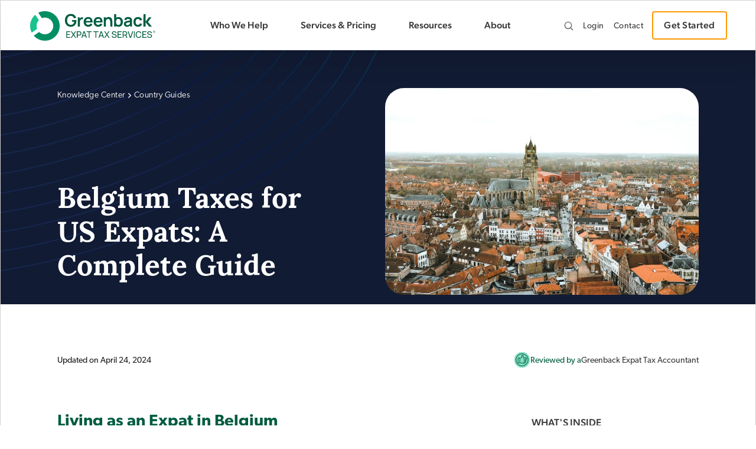

--- FILE ---
content_type: text/html; charset=UTF-8
request_url: https://www.greenbacktaxservices.com/country-guide/expats-taxes-for-belgium/
body_size: 80164
content:

<!doctype html>
<html lang="en-US">

<head> <script>
var gform;gform||(document.addEventListener("gform_main_scripts_loaded",function(){gform.scriptsLoaded=!0}),document.addEventListener("gform/theme/scripts_loaded",function(){gform.themeScriptsLoaded=!0}),window.addEventListener("DOMContentLoaded",function(){gform.domLoaded=!0}),gform={domLoaded:!1,scriptsLoaded:!1,themeScriptsLoaded:!1,isFormEditor:()=>"function"==typeof InitializeEditor,callIfLoaded:function(o){return!(!gform.domLoaded||!gform.scriptsLoaded||!gform.themeScriptsLoaded&&!gform.isFormEditor()||(gform.isFormEditor()&&console.warn("The use of gform.initializeOnLoaded() is deprecated in the form editor context and will be removed in Gravity Forms 3.1."),o(),0))},initializeOnLoaded:function(o){gform.callIfLoaded(o)||(document.addEventListener("gform_main_scripts_loaded",()=>{gform.scriptsLoaded=!0,gform.callIfLoaded(o)}),document.addEventListener("gform/theme/scripts_loaded",()=>{gform.themeScriptsLoaded=!0,gform.callIfLoaded(o)}),window.addEventListener("DOMContentLoaded",()=>{gform.domLoaded=!0,gform.callIfLoaded(o)}))},hooks:{action:{},filter:{}},addAction:function(o,r,e,t){gform.addHook("action",o,r,e,t)},addFilter:function(o,r,e,t){gform.addHook("filter",o,r,e,t)},doAction:function(o){gform.doHook("action",o,arguments)},applyFilters:function(o){return gform.doHook("filter",o,arguments)},removeAction:function(o,r){gform.removeHook("action",o,r)},removeFilter:function(o,r,e){gform.removeHook("filter",o,r,e)},addHook:function(o,r,e,t,n){null==gform.hooks[o][r]&&(gform.hooks[o][r]=[]);var d=gform.hooks[o][r];null==n&&(n=r+"_"+d.length),gform.hooks[o][r].push({tag:n,callable:e,priority:t=null==t?10:t})},doHook:function(r,o,e){var t;if(e=Array.prototype.slice.call(e,1),null!=gform.hooks[r][o]&&((o=gform.hooks[r][o]).sort(function(o,r){return o.priority-r.priority}),o.forEach(function(o){"function"!=typeof(t=o.callable)&&(t=window[t]),"action"==r?t.apply(null,e):e[0]=t.apply(null,e)})),"filter"==r)return e[0]},removeHook:function(o,r,t,n){var e;null!=gform.hooks[o][r]&&(e=(e=gform.hooks[o][r]).filter(function(o,r,e){return!!(null!=n&&n!=o.tag||null!=t&&t!=o.priority)}),gform.hooks[o][r]=e)}});
</script>
<meta charset="UTF-8"><script>if(navigator.userAgent.match(/MSIE|Internet Explorer/i)||navigator.userAgent.match(/Trident\/7\..*?rv:11/i)){var href=document.location.href;if(!href.match(/[?&]nowprocket/)){if(href.indexOf("?")==-1){if(href.indexOf("#")==-1){document.location.href=href+"?nowprocket=1"}else{document.location.href=href.replace("#","?nowprocket=1#")}}else{if(href.indexOf("#")==-1){document.location.href=href+"&nowprocket=1"}else{document.location.href=href.replace("#","&nowprocket=1#")}}}}</script><script>(()=>{class RocketLazyLoadScripts{constructor(){this.v="2.0.4",this.userEvents=["keydown","keyup","mousedown","mouseup","mousemove","mouseover","mouseout","touchmove","touchstart","touchend","touchcancel","wheel","click","dblclick","input"],this.attributeEvents=["onblur","onclick","oncontextmenu","ondblclick","onfocus","onmousedown","onmouseenter","onmouseleave","onmousemove","onmouseout","onmouseover","onmouseup","onmousewheel","onscroll","onsubmit"]}async t(){this.i(),this.o(),/iP(ad|hone)/.test(navigator.userAgent)&&this.h(),this.u(),this.l(this),this.m(),this.k(this),this.p(this),this._(),await Promise.all([this.R(),this.L()]),this.lastBreath=Date.now(),this.S(this),this.P(),this.D(),this.O(),this.M(),await this.C(this.delayedScripts.normal),await this.C(this.delayedScripts.defer),await this.C(this.delayedScripts.async),await this.T(),await this.F(),await this.j(),await this.A(),window.dispatchEvent(new Event("rocket-allScriptsLoaded")),this.everythingLoaded=!0,this.lastTouchEnd&&await new Promise(t=>setTimeout(t,500-Date.now()+this.lastTouchEnd)),this.I(),this.H(),this.U(),this.W()}i(){this.CSPIssue=sessionStorage.getItem("rocketCSPIssue"),document.addEventListener("securitypolicyviolation",t=>{this.CSPIssue||"script-src-elem"!==t.violatedDirective||"data"!==t.blockedURI||(this.CSPIssue=!0,sessionStorage.setItem("rocketCSPIssue",!0))},{isRocket:!0})}o(){window.addEventListener("pageshow",t=>{this.persisted=t.persisted,this.realWindowLoadedFired=!0},{isRocket:!0}),window.addEventListener("pagehide",()=>{this.onFirstUserAction=null},{isRocket:!0})}h(){let t;function e(e){t=e}window.addEventListener("touchstart",e,{isRocket:!0}),window.addEventListener("touchend",function i(o){o.changedTouches[0]&&t.changedTouches[0]&&Math.abs(o.changedTouches[0].pageX-t.changedTouches[0].pageX)<10&&Math.abs(o.changedTouches[0].pageY-t.changedTouches[0].pageY)<10&&o.timeStamp-t.timeStamp<200&&(window.removeEventListener("touchstart",e,{isRocket:!0}),window.removeEventListener("touchend",i,{isRocket:!0}),"INPUT"===o.target.tagName&&"text"===o.target.type||(o.target.dispatchEvent(new TouchEvent("touchend",{target:o.target,bubbles:!0})),o.target.dispatchEvent(new MouseEvent("mouseover",{target:o.target,bubbles:!0})),o.target.dispatchEvent(new PointerEvent("click",{target:o.target,bubbles:!0,cancelable:!0,detail:1,clientX:o.changedTouches[0].clientX,clientY:o.changedTouches[0].clientY})),event.preventDefault()))},{isRocket:!0})}q(t){this.userActionTriggered||("mousemove"!==t.type||this.firstMousemoveIgnored?"keyup"===t.type||"mouseover"===t.type||"mouseout"===t.type||(this.userActionTriggered=!0,this.onFirstUserAction&&this.onFirstUserAction()):this.firstMousemoveIgnored=!0),"click"===t.type&&t.preventDefault(),t.stopPropagation(),t.stopImmediatePropagation(),"touchstart"===this.lastEvent&&"touchend"===t.type&&(this.lastTouchEnd=Date.now()),"click"===t.type&&(this.lastTouchEnd=0),this.lastEvent=t.type,t.composedPath&&t.composedPath()[0].getRootNode()instanceof ShadowRoot&&(t.rocketTarget=t.composedPath()[0]),this.savedUserEvents.push(t)}u(){this.savedUserEvents=[],this.userEventHandler=this.q.bind(this),this.userEvents.forEach(t=>window.addEventListener(t,this.userEventHandler,{passive:!1,isRocket:!0})),document.addEventListener("visibilitychange",this.userEventHandler,{isRocket:!0})}U(){this.userEvents.forEach(t=>window.removeEventListener(t,this.userEventHandler,{passive:!1,isRocket:!0})),document.removeEventListener("visibilitychange",this.userEventHandler,{isRocket:!0}),this.savedUserEvents.forEach(t=>{(t.rocketTarget||t.target).dispatchEvent(new window[t.constructor.name](t.type,t))})}m(){const t="return false",e=Array.from(this.attributeEvents,t=>"data-rocket-"+t),i="["+this.attributeEvents.join("],[")+"]",o="[data-rocket-"+this.attributeEvents.join("],[data-rocket-")+"]",s=(e,i,o)=>{o&&o!==t&&(e.setAttribute("data-rocket-"+i,o),e["rocket"+i]=new Function("event",o),e.setAttribute(i,t))};new MutationObserver(t=>{for(const n of t)"attributes"===n.type&&(n.attributeName.startsWith("data-rocket-")||this.everythingLoaded?n.attributeName.startsWith("data-rocket-")&&this.everythingLoaded&&this.N(n.target,n.attributeName.substring(12)):s(n.target,n.attributeName,n.target.getAttribute(n.attributeName))),"childList"===n.type&&n.addedNodes.forEach(t=>{if(t.nodeType===Node.ELEMENT_NODE)if(this.everythingLoaded)for(const i of[t,...t.querySelectorAll(o)])for(const t of i.getAttributeNames())e.includes(t)&&this.N(i,t.substring(12));else for(const e of[t,...t.querySelectorAll(i)])for(const t of e.getAttributeNames())this.attributeEvents.includes(t)&&s(e,t,e.getAttribute(t))})}).observe(document,{subtree:!0,childList:!0,attributeFilter:[...this.attributeEvents,...e]})}I(){this.attributeEvents.forEach(t=>{document.querySelectorAll("[data-rocket-"+t+"]").forEach(e=>{this.N(e,t)})})}N(t,e){const i=t.getAttribute("data-rocket-"+e);i&&(t.setAttribute(e,i),t.removeAttribute("data-rocket-"+e))}k(t){Object.defineProperty(HTMLElement.prototype,"onclick",{get(){return this.rocketonclick||null},set(e){this.rocketonclick=e,this.setAttribute(t.everythingLoaded?"onclick":"data-rocket-onclick","this.rocketonclick(event)")}})}S(t){function e(e,i){let o=e[i];e[i]=null,Object.defineProperty(e,i,{get:()=>o,set(s){t.everythingLoaded?o=s:e["rocket"+i]=o=s}})}e(document,"onreadystatechange"),e(window,"onload"),e(window,"onpageshow");try{Object.defineProperty(document,"readyState",{get:()=>t.rocketReadyState,set(e){t.rocketReadyState=e},configurable:!0}),document.readyState="loading"}catch(t){console.log("WPRocket DJE readyState conflict, bypassing")}}l(t){this.originalAddEventListener=EventTarget.prototype.addEventListener,this.originalRemoveEventListener=EventTarget.prototype.removeEventListener,this.savedEventListeners=[],EventTarget.prototype.addEventListener=function(e,i,o){o&&o.isRocket||!t.B(e,this)&&!t.userEvents.includes(e)||t.B(e,this)&&!t.userActionTriggered||e.startsWith("rocket-")||t.everythingLoaded?t.originalAddEventListener.call(this,e,i,o):(t.savedEventListeners.push({target:this,remove:!1,type:e,func:i,options:o}),"mouseenter"!==e&&"mouseleave"!==e||t.originalAddEventListener.call(this,e,t.savedUserEvents.push,o))},EventTarget.prototype.removeEventListener=function(e,i,o){o&&o.isRocket||!t.B(e,this)&&!t.userEvents.includes(e)||t.B(e,this)&&!t.userActionTriggered||e.startsWith("rocket-")||t.everythingLoaded?t.originalRemoveEventListener.call(this,e,i,o):t.savedEventListeners.push({target:this,remove:!0,type:e,func:i,options:o})}}J(t,e){this.savedEventListeners=this.savedEventListeners.filter(i=>{let o=i.type,s=i.target||window;return e!==o||t!==s||(this.B(o,s)&&(i.type="rocket-"+o),this.$(i),!1)})}H(){EventTarget.prototype.addEventListener=this.originalAddEventListener,EventTarget.prototype.removeEventListener=this.originalRemoveEventListener,this.savedEventListeners.forEach(t=>this.$(t))}$(t){t.remove?this.originalRemoveEventListener.call(t.target,t.type,t.func,t.options):this.originalAddEventListener.call(t.target,t.type,t.func,t.options)}p(t){let e;function i(e){return t.everythingLoaded?e:e.split(" ").map(t=>"load"===t||t.startsWith("load.")?"rocket-jquery-load":t).join(" ")}function o(o){function s(e){const s=o.fn[e];o.fn[e]=o.fn.init.prototype[e]=function(){return this[0]===window&&t.userActionTriggered&&("string"==typeof arguments[0]||arguments[0]instanceof String?arguments[0]=i(arguments[0]):"object"==typeof arguments[0]&&Object.keys(arguments[0]).forEach(t=>{const e=arguments[0][t];delete arguments[0][t],arguments[0][i(t)]=e})),s.apply(this,arguments),this}}if(o&&o.fn&&!t.allJQueries.includes(o)){const e={DOMContentLoaded:[],"rocket-DOMContentLoaded":[]};for(const t in e)document.addEventListener(t,()=>{e[t].forEach(t=>t())},{isRocket:!0});o.fn.ready=o.fn.init.prototype.ready=function(i){function s(){parseInt(o.fn.jquery)>2?setTimeout(()=>i.bind(document)(o)):i.bind(document)(o)}return"function"==typeof i&&(t.realDomReadyFired?!t.userActionTriggered||t.fauxDomReadyFired?s():e["rocket-DOMContentLoaded"].push(s):e.DOMContentLoaded.push(s)),o([])},s("on"),s("one"),s("off"),t.allJQueries.push(o)}e=o}t.allJQueries=[],o(window.jQuery),Object.defineProperty(window,"jQuery",{get:()=>e,set(t){o(t)}})}P(){const t=new Map;document.write=document.writeln=function(e){const i=document.currentScript,o=document.createRange(),s=i.parentElement;let n=t.get(i);void 0===n&&(n=i.nextSibling,t.set(i,n));const c=document.createDocumentFragment();o.setStart(c,0),c.appendChild(o.createContextualFragment(e)),s.insertBefore(c,n)}}async R(){return new Promise(t=>{this.userActionTriggered?t():this.onFirstUserAction=t})}async L(){return new Promise(t=>{document.addEventListener("DOMContentLoaded",()=>{this.realDomReadyFired=!0,t()},{isRocket:!0})})}async j(){return this.realWindowLoadedFired?Promise.resolve():new Promise(t=>{window.addEventListener("load",t,{isRocket:!0})})}M(){this.pendingScripts=[];this.scriptsMutationObserver=new MutationObserver(t=>{for(const e of t)e.addedNodes.forEach(t=>{"SCRIPT"!==t.tagName||t.noModule||t.isWPRocket||this.pendingScripts.push({script:t,promise:new Promise(e=>{const i=()=>{const i=this.pendingScripts.findIndex(e=>e.script===t);i>=0&&this.pendingScripts.splice(i,1),e()};t.addEventListener("load",i,{isRocket:!0}),t.addEventListener("error",i,{isRocket:!0}),setTimeout(i,1e3)})})})}),this.scriptsMutationObserver.observe(document,{childList:!0,subtree:!0})}async F(){await this.X(),this.pendingScripts.length?(await this.pendingScripts[0].promise,await this.F()):this.scriptsMutationObserver.disconnect()}D(){this.delayedScripts={normal:[],async:[],defer:[]},document.querySelectorAll("script[type$=rocketlazyloadscript]").forEach(t=>{t.hasAttribute("data-rocket-src")?t.hasAttribute("async")&&!1!==t.async?this.delayedScripts.async.push(t):t.hasAttribute("defer")&&!1!==t.defer||"module"===t.getAttribute("data-rocket-type")?this.delayedScripts.defer.push(t):this.delayedScripts.normal.push(t):this.delayedScripts.normal.push(t)})}async _(){await this.L();let t=[];document.querySelectorAll("script[type$=rocketlazyloadscript][data-rocket-src]").forEach(e=>{let i=e.getAttribute("data-rocket-src");if(i&&!i.startsWith("data:")){i.startsWith("//")&&(i=location.protocol+i);try{const o=new URL(i).origin;o!==location.origin&&t.push({src:o,crossOrigin:e.crossOrigin||"module"===e.getAttribute("data-rocket-type")})}catch(t){}}}),t=[...new Map(t.map(t=>[JSON.stringify(t),t])).values()],this.Y(t,"preconnect")}async G(t){if(await this.K(),!0!==t.noModule||!("noModule"in HTMLScriptElement.prototype))return new Promise(e=>{let i;function o(){(i||t).setAttribute("data-rocket-status","executed"),e()}try{if(navigator.userAgent.includes("Firefox/")||""===navigator.vendor||this.CSPIssue)i=document.createElement("script"),[...t.attributes].forEach(t=>{let e=t.nodeName;"type"!==e&&("data-rocket-type"===e&&(e="type"),"data-rocket-src"===e&&(e="src"),i.setAttribute(e,t.nodeValue))}),t.text&&(i.text=t.text),t.nonce&&(i.nonce=t.nonce),i.hasAttribute("src")?(i.addEventListener("load",o,{isRocket:!0}),i.addEventListener("error",()=>{i.setAttribute("data-rocket-status","failed-network"),e()},{isRocket:!0}),setTimeout(()=>{i.isConnected||e()},1)):(i.text=t.text,o()),i.isWPRocket=!0,t.parentNode.replaceChild(i,t);else{const i=t.getAttribute("data-rocket-type"),s=t.getAttribute("data-rocket-src");i?(t.type=i,t.removeAttribute("data-rocket-type")):t.removeAttribute("type"),t.addEventListener("load",o,{isRocket:!0}),t.addEventListener("error",i=>{this.CSPIssue&&i.target.src.startsWith("data:")?(console.log("WPRocket: CSP fallback activated"),t.removeAttribute("src"),this.G(t).then(e)):(t.setAttribute("data-rocket-status","failed-network"),e())},{isRocket:!0}),s?(t.fetchPriority="high",t.removeAttribute("data-rocket-src"),t.src=s):t.src="data:text/javascript;base64,"+window.btoa(unescape(encodeURIComponent(t.text)))}}catch(i){t.setAttribute("data-rocket-status","failed-transform"),e()}});t.setAttribute("data-rocket-status","skipped")}async C(t){const e=t.shift();return e?(e.isConnected&&await this.G(e),this.C(t)):Promise.resolve()}O(){this.Y([...this.delayedScripts.normal,...this.delayedScripts.defer,...this.delayedScripts.async],"preload")}Y(t,e){this.trash=this.trash||[];let i=!0;var o=document.createDocumentFragment();t.forEach(t=>{const s=t.getAttribute&&t.getAttribute("data-rocket-src")||t.src;if(s&&!s.startsWith("data:")){const n=document.createElement("link");n.href=s,n.rel=e,"preconnect"!==e&&(n.as="script",n.fetchPriority=i?"high":"low"),t.getAttribute&&"module"===t.getAttribute("data-rocket-type")&&(n.crossOrigin=!0),t.crossOrigin&&(n.crossOrigin=t.crossOrigin),t.integrity&&(n.integrity=t.integrity),t.nonce&&(n.nonce=t.nonce),o.appendChild(n),this.trash.push(n),i=!1}}),document.head.appendChild(o)}W(){this.trash.forEach(t=>t.remove())}async T(){try{document.readyState="interactive"}catch(t){}this.fauxDomReadyFired=!0;try{await this.K(),this.J(document,"readystatechange"),document.dispatchEvent(new Event("rocket-readystatechange")),await this.K(),document.rocketonreadystatechange&&document.rocketonreadystatechange(),await this.K(),this.J(document,"DOMContentLoaded"),document.dispatchEvent(new Event("rocket-DOMContentLoaded")),await this.K(),this.J(window,"DOMContentLoaded"),window.dispatchEvent(new Event("rocket-DOMContentLoaded"))}catch(t){console.error(t)}}async A(){try{document.readyState="complete"}catch(t){}try{await this.K(),this.J(document,"readystatechange"),document.dispatchEvent(new Event("rocket-readystatechange")),await this.K(),document.rocketonreadystatechange&&document.rocketonreadystatechange(),await this.K(),this.J(window,"load"),window.dispatchEvent(new Event("rocket-load")),await this.K(),window.rocketonload&&window.rocketonload(),await this.K(),this.allJQueries.forEach(t=>t(window).trigger("rocket-jquery-load")),await this.K(),this.J(window,"pageshow");const t=new Event("rocket-pageshow");t.persisted=this.persisted,window.dispatchEvent(t),await this.K(),window.rocketonpageshow&&window.rocketonpageshow({persisted:this.persisted})}catch(t){console.error(t)}}async K(){Date.now()-this.lastBreath>45&&(await this.X(),this.lastBreath=Date.now())}async X(){return document.hidden?new Promise(t=>setTimeout(t)):new Promise(t=>requestAnimationFrame(t))}B(t,e){return e===document&&"readystatechange"===t||(e===document&&"DOMContentLoaded"===t||(e===window&&"DOMContentLoaded"===t||(e===window&&"load"===t||e===window&&"pageshow"===t)))}static run(){(new RocketLazyLoadScripts).t()}}RocketLazyLoadScripts.run()})();</script>

	<script type="rocketlazyloadscript" id="datalayer-loader-smg">
		
		dataLayer = window.dataLayer || [];

		function gtag() {
			dataLayer.push(arguments);
		}

		gtag("consent", "default", {
			ad_storage: "denied",
			ad_user_data: "denied", 
			ad_personalization: "denied",
			analytics_storage: "denied",
			functionality_storage: "denied",
			personalization_storage: "denied",
			security_storage: "granted",
			wait_for_update: 2000,
		});

		gtag("set", "ads_data_redaction", true);
		gtag("set", "url_passthrough", true);

		dataLayer.push({
			'event':'page.load',
			"contentType": '',
			"length": '',
		});
		
	</script>

	<!-- Google Tag Manager -->
	<script type="rocketlazyloadscript" id="load-gtm">
			(function(w,d,s,l,i){w[l]=w[l]||[];w[l].push({'gtm.start':
			new Date().getTime(),event:'gtm.js'});var f=d.getElementsByTagName(s)[0],
			j=d.createElement(s),dl=l!='dataLayer'?'&l='+l:'';j.async=true;j.src=
			'https://www.googletagmanager.com/gtm.js?id='+i+dl;f.parentNode.insertBefore(j,f);
			})(window,document,'script','dataLayer','GTM-KCN2Q9X');
	</script>

	<script type="rocketlazyloadscript" data-minify="1" id="cookieyes" data-rocket-type="text/javascript" data-rocket-src="https://www.greenbacktaxservices.com/wp-content/cache/min/1/client_data/f67d63c9e2a66c829f86688a/script.js?ver=1768061036" data-rocket-defer defer></script>

	<script type="rocketlazyloadscript">
		document.addEventListener("cookieyes_consent_update", function(eventData) {
			const data = eventData.detail;

			// Google Consent Mode v2 update
			window.dataLayer = window.dataLayer || [];
			function gtag(){ dataLayer.push(arguments); }

			const accepted = new Set(data.accepted || []);
			const hasAnalytics = accepted.has("analytics");
			const hasAds       = accepted.has("advertisement");
			const hasFunc      = accepted.has("functional");

			gtag("consent", "update", {
				analytics_storage: hasAnalytics ? "granted" : "denied",
				ad_storage: hasAds ? "granted" : "denied",
				ad_user_data: hasAds ? "granted" : "denied",
				ad_personalization: hasAds ? "granted" : "denied",
				functionality_storage: hasFunc ? "granted" : "denied",
				personalization_storage: hasFunc ? "granted" : "denied"
			});
			

			if (data.accepted.includes('functional')) {

				if (!window._hsq) window._hsq = [];

				// Verifica si ya está cargado
				if (!document.getElementById('hs-analytics')) {

					const script = document.createElement('script');
					script.src = 'https://js.hs-scripts.com/559948.js'; // Tu portal ID
					script.id = 'hs-analytics';
					script.async = true;

					script.onload = function() {
						
						// Esperar a que el script cree la cookie
						let attempts = 0;
						const maxAttempts = 10; // Máximo 10 intentos (3 segundos)
						let trackPageViewSent = false; // Evitar múltiples llamadas
						
						const interval = setInterval(() => {
							const utk = document.cookie.match(/hubspotutk=([^;]+)/);
							if (utk) {
								clearInterval(interval);
							} else {
								attempts++;
								
								// Solo enviar trackPageView una vez al inicio para forzar la creación de la cookie
								if (!trackPageViewSent && window._hsq && typeof window._hsq.push === 'function') {
									window._hsq.push(["trackPageView"]);
									trackPageViewSent = true;
								}
								
								// Limitar intentos para evitar ejecución infinita
								if (attempts >= maxAttempts) {
									clearInterval(interval);
								}
							}
						}, 300);
					};

					script.onerror = function() {
						console.error("Failed to load HubSpot script.");
					};

					document.head.appendChild(script);
				}
			} else {
				// Cleanup if cookies revoked
				localStorage.removeItem('hubspot_loaded');
				const existing = document.getElementById('hs-analytics');
				if (existing) existing.remove();
				delete window._hsq;
				delete window.hubspot_web_interactives_running;
			}
		});
	</script>

	
	<meta name="viewport" content="width=device-width, initial-scale=1">
	<link rel="profile" href="https://gmpg.org/xfn/11">

	<meta name='robots' content='index, follow, max-image-preview:large, max-snippet:-1, max-video-preview:-1' />

	<!-- This site is optimized with the Yoast SEO Premium plugin v26.6 (Yoast SEO v26.6) - https://yoast.com/wordpress/plugins/seo/ -->
	<title>Belgium Taxes for US Expats: A Complete Guide</title>
<link data-rocket-prefetch href="https://www.googletagmanager.com" rel="dns-prefetch">
<link data-rocket-prefetch href="https://snippet.greenbacktaxservices.com" rel="dns-prefetch">
<link data-rocket-prefetch href="https://static.widget.trengo.eu" rel="dns-prefetch">
<link data-rocket-prefetch href="https://cdn-cookieyes.com" rel="dns-prefetch">
<style id="wpr-usedcss">img:is([sizes=auto i],[sizes^="auto," i]){contain-intrinsic-size:3000px 1500px}:root{--wp-block-synced-color:#7a00df;--wp-block-synced-color--rgb:122,0,223;--wp-bound-block-color:var(--wp-block-synced-color);--wp-editor-canvas-background:#ddd;--wp-admin-theme-color:#007cba;--wp-admin-theme-color--rgb:0,124,186;--wp-admin-theme-color-darker-10:#006ba1;--wp-admin-theme-color-darker-10--rgb:0,107,160.5;--wp-admin-theme-color-darker-20:#005a87;--wp-admin-theme-color-darker-20--rgb:0,90,135;--wp-admin-border-width-focus:2px}@media (min-resolution:192dpi){:root{--wp-admin-border-width-focus:1.5px}}:root{--wp--preset--font-size--normal:16px;--wp--preset--font-size--huge:42px}.screen-reader-text{border:0;clip-path:inset(50%);height:1px;margin:-1px;overflow:hidden;padding:0;position:absolute;width:1px;word-wrap:normal!important}.screen-reader-text:focus{background-color:#ddd;clip-path:none;color:#444;display:block;font-size:1em;height:auto;left:5px;line-height:normal;padding:15px 23px 14px;text-decoration:none;top:5px;width:auto;z-index:100000}html :where(.has-border-color){border-style:solid}html :where([style*=border-top-color]){border-top-style:solid}html :where([style*=border-right-color]){border-right-style:solid}html :where([style*=border-bottom-color]){border-bottom-style:solid}html :where([style*=border-left-color]){border-left-style:solid}html :where([style*=border-width]){border-style:solid}html :where([style*=border-top-width]){border-top-style:solid}html :where([style*=border-right-width]){border-right-style:solid}html :where([style*=border-bottom-width]){border-bottom-style:solid}html :where([style*=border-left-width]){border-left-style:solid}html :where(img[class*=wp-image-]){height:auto;max-width:100%}:where(figure){margin:0 0 1em}html :where(.is-position-sticky){--wp-admin--admin-bar--position-offset:var(--wp-admin--admin-bar--height,0px)}@media screen and (max-width:600px){html :where(.is-position-sticky){--wp-admin--admin-bar--position-offset:0px}}.wp-block-cta-button{background:#cbf2e6;box-shadow:0 16px 80px rgba(28,28,28,.07),0 8px 13px rgba(17,17,17,.035);border-radius:8px;position:relative;overflow:hidden;max-width:700px;margin-left:auto;margin-right:auto}.wp-block-cta-button--content{padding:32px 24px;position:relative;z-index:1}.wp-block-cta-button--content_title{color:#00291c;font-weight:600;font-size:22px;line-height:125%}@media screen and (min-width:572px){.wp-block-cta-button--content{width:70%;padding:46px 40px}.wp-block-cta-button--content_title{font-size:28px}.wp-block-cta-button.bg-border .wp-block-cta-button--content{padding:56px 40px}}.wp-block-cta-button--content_text{color:#00291c;font-weight:300;font-size:17px;line-height:135%}.wp-block-cta-button--content_button{font-size:17px;margin-top:24px!important}.wp-block-cta-button--content_button:after{content:url("data:image/svg+xml,%3Csvg width='14' height='9' viewBox='0 0 14 9' fill='none' xmlns='http://www.w3.org/2000/svg'%3E%3Cpath fill-rule='evenodd' clip-rule='evenodd' d='M0 4.50002C0 4.36741 0.0526784 4.24024 0.146447 4.14647C0.240215 4.0527 0.367392 4.00002 0.5 4.00002L12.293 4.00002L9.146 0.854021C9.05211 0.760135 8.99937 0.632797 8.99937 0.500021C8.99937 0.367245 9.05211 0.239908 9.146 0.146021C9.23989 0.0521345 9.36722 -0.000610348 9.5 -0.000610352C9.63278 -0.000610355 9.76011 0.0521345 9.854 0.146021L13.854 4.14602C13.9006 4.19247 13.9375 4.24764 13.9627 4.30839C13.9879 4.36913 14.0009 4.43425 14.0009 4.50002C14.0009 4.56579 13.9879 4.63091 13.9627 4.69165C13.9375 4.7524 13.9006 4.80758 13.854 4.85402L9.854 8.85402C9.76011 8.94791 9.63278 9.00065 9.5 9.00065C9.36722 9.00065 9.23989 8.94791 9.146 8.85402C9.05211 8.76013 8.99937 8.6328 8.99937 8.50002C8.99937 8.36725 9.05211 8.23991 9.146 8.14602L12.293 5.00002L0.5 5.00002C0.367392 5.00002 0.240215 4.94734 0.146447 4.85357C0.0526784 4.75981 0 4.63263 0 4.50002Z' fill='%23001A12'/%3E%3C/svg%3E%0A");margin-left:5px}.wp-block-cta-button--img{position:absolute;top:0;right:0;width:100%;height:100%;margin-top:0!important;pointer-events:none;-webkit-mask-image:linear-gradient(to right,transparent 50%,black 100%);mask-image:linear-gradient(to right,transparent 50%,black 100%);opacity:.6}.wp-block-cta-button--img img{position:absolute;bottom:0;right:0;height:100%;width:auto;-o-object-position:right;object-position:right;-o-object-fit:cover;object-fit:cover}.wp-block-cta-button.bg-border .wp-block-cta-button--img{opacity:.4;-webkit-mask-image:none;mask-image:none}@media screen and (max-width:572px){.wp-block-cta-button:not(.bg-border){padding-bottom:100px}.wp-block-cta-button:not(.bg-border) .wp-block-cta-button--img{height:50%;top:auto;bottom:0;left:0;-webkit-mask-image:linear-gradient(to bottom,transparent 2%,black 100%);mask-image:linear-gradient(to bottom,transparent 2%,black 100%)}.wp-block-cta-button:not(.bg-border) .wp-block-cta-button--img img{width:100%}.wp-block-cta-form:not(.bg-border){padding-bottom:100px}}.wp-block-cta-form{background:#cbf2e6;box-shadow:0 16px 80px rgba(28,28,28,.07),0 8px 13px rgba(17,17,17,.035);border-radius:8px;position:relative;overflow:hidden;max-width:700px;margin-left:auto;margin-right:auto}.wp-block-cta-form--content{padding:32px 24px;position:relative;z-index:1}.wp-block-cta-form--content_title{color:#00291c;font-weight:600;font-size:22px;line-height:125%}@media screen and (min-width:572px){.wp-block-cta-button.bg-border .wp-block-cta-button--img{background-image:url("https://www.greenbacktaxservices.com/wp-content/themes/greenback-3/dist/img/cta-border-pattern.png");background-repeat:no-repeat;background-size:auto 100%;background-position:top right;opacity:1}.wp-block-cta-form--content{width:70%;padding:46px 40px}.wp-block-cta-form--content_title{font-size:28px}.wp-block-cta-form.bg-border .wp-block-cta-form--content{padding:56px 40px}}.wp-block-cta-form--content_text{color:#00291c;font-weight:300;font-size:17px;line-height:135%}.wp-block-cta-form--content .gform_wrapper{padding-top:24px;--spinner-size:60px;--spinner-stroke:8px}.wp-block-cta-form--content .gform_wrapper ul li:before{content:none!important}.wp-block-cta-form--content .gform_wrapper .gfield_description{color:#001a12}.wp-block-cta-form--content .gform_wrapper .button{width:auto}.wp-block-cta-form--content .gfield{width:100%!important;float:none!important;clear:both!important}.wp-block-cta-form--img{position:absolute;top:0;right:0;width:100%;height:100%;margin-top:0!important;pointer-events:none;-webkit-mask-image:linear-gradient(to right,transparent 50%,black 100%);mask-image:linear-gradient(to right,transparent 50%,black 100%);opacity:.6}.wp-block-cta-form--img img{position:absolute;bottom:0;right:0;height:100%;width:auto;-o-object-position:right;object-position:right;-o-object-fit:cover;object-fit:cover}.wp-block-cta-form.bg-border .wp-block-cta-form--img{opacity:.4;-webkit-mask-image:none;mask-image:none}@media screen and (min-width:572px){.wp-block-cta-form.bg-border .wp-block-cta-form--img{background-image:url("https://www.greenbacktaxservices.com/wp-content/themes/greenback-3/dist/css/blocks/images/cta-border-pattern.png");background-repeat:no-repeat;background-size:auto 100%;background-position:top right;opacity:1}}@media screen and (min-width:572px) and (max-width:1040px){.wp-block-cta-button.bg-border .wp-block-cta-button--img img{height:86%}.wp-block-cta-form.bg-border .wp-block-cta-form--img img{height:86%}}@media screen and (max-width:572px){.wp-block-cta-form:not(.bg-border) .wp-block-cta-form--img{height:50%;top:auto;bottom:0;left:0;-webkit-mask-image:linear-gradient(to bottom,transparent 2%,black 100%);mask-image:linear-gradient(to bottom,transparent 2%,black 100%)}.wp-block-cta-form:not(.bg-border) .wp-block-cta-form--img img{width:100%}}.wp-block-cta-form input::-moz-placeholder{color:transparent}.wp-block-cta-form input::placeholder{color:transparent}.gb-notice-block{border-top:2px solid #008f63;border-bottom:2px solid #008f63;padding:24px 0;max-width:700px;margin-left:auto;margin-right:auto}.gb-notice-block--content{display:flex}.gb-notice-block--content_icon{flex-basis:40px;flex-grow:0;flex-shrink:0;padding-right:16px}.gb-notice-block--content_icon img{width:100%;height:auto}.gb-notice-block--content_title{font-weight:500;font-size:17px;line-height:125%;color:#005c40;text-transform:uppercase;letter-spacing:.01em;margin-bottom:8px}.gb-notice-block--content_text{color:#1b1b1b;font-weight:300;font-size:17px;line-height:135%}.gb-notice-block--content_text p{font-size:inherit;line-height:inherit}.wp-block-outline-list-new{background:#fff;border-radius:2px;border:1px solid #008f63;padding:24px;list-style:none!important;max-width:700px;margin-left:auto;margin-right:auto}@media screen and (min-width:540px){.wp-block-outline-list-new{padding:32px}}.wp-block-outline-list-new ul li{padding-left:16px!important;margin-bottom:0!important;margin-top:16px!important}.wp-block-outline-list-new ul li:first-child{margin-top:0!important}.wp-block-outline-list-new ul li:before{width:8px!important}ul{box-sizing:border-box}:root :where(.wp-block-list.has-background){padding:1.25em 2.375em}.wp-block-group{box-sizing:border-box}:where(.wp-block-group.wp-block-group-is-layout-constrained){position:relative}:root :where(p.has-background){padding:1.25em 2.375em}:where(p.has-text-color:not(.has-link-color)) a{color:inherit}.wp-block-table{overflow-x:auto}.wp-block-table table{border-collapse:collapse;width:100%}.wp-block-table td,.wp-block-table th{border:1px solid;padding:.5em}.wp-block-table table[style*=border-style] td,.wp-block-table table[style*=border-style] th,.wp-block-table table[style*=border-style] tr,.wp-block-table table[style*=border-style]>*{border-style:inherit}.wp-block-table table[style*=border-width] td,.wp-block-table table[style*=border-width] th,.wp-block-table table[style*=border-width] tr,.wp-block-table table[style*=border-width]>*{border-style:inherit;border-width:inherit}:root{--wp--preset--aspect-ratio--square:1;--wp--preset--aspect-ratio--4-3:4/3;--wp--preset--aspect-ratio--3-4:3/4;--wp--preset--aspect-ratio--3-2:3/2;--wp--preset--aspect-ratio--2-3:2/3;--wp--preset--aspect-ratio--16-9:16/9;--wp--preset--aspect-ratio--9-16:9/16;--wp--preset--color--black:#000000;--wp--preset--color--cyan-bluish-gray:#abb8c3;--wp--preset--color--white:#ffffff;--wp--preset--color--pale-pink:#f78da7;--wp--preset--color--vivid-red:#cf2e2e;--wp--preset--color--luminous-vivid-orange:#ff6900;--wp--preset--color--luminous-vivid-amber:#fcb900;--wp--preset--color--light-green-cyan:#7bdcb5;--wp--preset--color--vivid-green-cyan:#00d084;--wp--preset--color--pale-cyan-blue:#8ed1fc;--wp--preset--color--vivid-cyan-blue:#0693e3;--wp--preset--color--vivid-purple:#9b51e0;--wp--preset--gradient--vivid-cyan-blue-to-vivid-purple:linear-gradient(135deg,rgb(6, 147, 227) 0%,rgb(155, 81, 224) 100%);--wp--preset--gradient--light-green-cyan-to-vivid-green-cyan:linear-gradient(135deg,rgb(122, 220, 180) 0%,rgb(0, 208, 130) 100%);--wp--preset--gradient--luminous-vivid-amber-to-luminous-vivid-orange:linear-gradient(135deg,rgb(252, 185, 0) 0%,rgb(255, 105, 0) 100%);--wp--preset--gradient--luminous-vivid-orange-to-vivid-red:linear-gradient(135deg,rgb(255, 105, 0) 0%,rgb(207, 46, 46) 100%);--wp--preset--gradient--very-light-gray-to-cyan-bluish-gray:linear-gradient(135deg,rgb(238, 238, 238) 0%,rgb(169, 184, 195) 100%);--wp--preset--gradient--cool-to-warm-spectrum:linear-gradient(135deg,rgb(74, 234, 220) 0%,rgb(151, 120, 209) 20%,rgb(207, 42, 186) 40%,rgb(238, 44, 130) 60%,rgb(251, 105, 98) 80%,rgb(254, 248, 76) 100%);--wp--preset--gradient--blush-light-purple:linear-gradient(135deg,rgb(255, 206, 236) 0%,rgb(152, 150, 240) 100%);--wp--preset--gradient--blush-bordeaux:linear-gradient(135deg,rgb(254, 205, 165) 0%,rgb(254, 45, 45) 50%,rgb(107, 0, 62) 100%);--wp--preset--gradient--luminous-dusk:linear-gradient(135deg,rgb(255, 203, 112) 0%,rgb(199, 81, 192) 50%,rgb(65, 88, 208) 100%);--wp--preset--gradient--pale-ocean:linear-gradient(135deg,rgb(255, 245, 203) 0%,rgb(182, 227, 212) 50%,rgb(51, 167, 181) 100%);--wp--preset--gradient--electric-grass:linear-gradient(135deg,rgb(202, 248, 128) 0%,rgb(113, 206, 126) 100%);--wp--preset--gradient--midnight:linear-gradient(135deg,rgb(2, 3, 129) 0%,rgb(40, 116, 252) 100%);--wp--preset--font-size--small:13px;--wp--preset--font-size--medium:20px;--wp--preset--font-size--large:36px;--wp--preset--font-size--x-large:42px;--wp--preset--spacing--20:0.44rem;--wp--preset--spacing--30:0.67rem;--wp--preset--spacing--40:1rem;--wp--preset--spacing--50:1.5rem;--wp--preset--spacing--60:2.25rem;--wp--preset--spacing--70:3.38rem;--wp--preset--spacing--80:5.06rem;--wp--preset--shadow--natural:6px 6px 9px rgba(0, 0, 0, .2);--wp--preset--shadow--deep:12px 12px 50px rgba(0, 0, 0, .4);--wp--preset--shadow--sharp:6px 6px 0px rgba(0, 0, 0, .2);--wp--preset--shadow--outlined:6px 6px 0px -3px rgb(255, 255, 255),6px 6px rgb(0, 0, 0);--wp--preset--shadow--crisp:6px 6px 0px rgb(0, 0, 0)}:where(.is-layout-flex){gap:.5em}:where(.is-layout-grid){gap:.5em}:where(.wp-block-columns.is-layout-flex){gap:2em}:where(.wp-block-columns.is-layout-grid){gap:2em}:where(.wp-block-post-template.is-layout-flex){gap:1.25em}:where(.wp-block-post-template.is-layout-grid){gap:1.25em}:root{--bs-blue:#0d6efd;--bs-indigo:#6610f2;--bs-purple:#6f42c1;--bs-pink:#d63384;--bs-red:#dc3545;--bs-orange:#fd7e14;--bs-yellow:#ffc107;--bs-green:#198754;--bs-teal:#20c997;--bs-cyan:#0dcaf0;--bs-black:#000;--bs-white:#fff;--bs-gray:#6c757d;--bs-gray-dark:#343a40;--bs-gray-100:#f8f9fa;--bs-gray-200:#e9ecef;--bs-gray-300:#dee2e6;--bs-gray-400:#ced4da;--bs-gray-500:#adb5bd;--bs-gray-600:#6c757d;--bs-gray-700:#495057;--bs-gray-800:#343a40;--bs-gray-900:#212529;--bs-primary:#29d5ad;--bs-secondary:#3a3a3a;--bs-success:#198754;--bs-info:#0dcaf0;--bs-warning:#ffc107;--bs-danger:#dc3545;--bs-light:#f8f9fa;--bs-dark:#212529;--bs-primary-rgb:41,213,173;--bs-secondary-rgb:58,58,58;--bs-success-rgb:25,135,84;--bs-info-rgb:13,202,240;--bs-warning-rgb:255,193,7;--bs-danger-rgb:220,53,69;--bs-light-rgb:248,249,250;--bs-dark-rgb:33,37,41;--bs-white-rgb:255,255,255;--bs-black-rgb:0,0,0;--bs-body-color-rgb:33,37,41;--bs-body-bg-rgb:255,255,255;--bs-font-sans-serif:system-ui,-apple-system,"Segoe UI",Roboto,"Helvetica Neue","Noto Sans","Liberation Sans",Arial,sans-serif,"Apple Color Emoji","Segoe UI Emoji","Segoe UI Symbol","Noto Color Emoji";--bs-font-monospace:SFMono-Regular,Menlo,Monaco,Consolas,"Liberation Mono","Courier New",monospace;--bs-gradient:linear-gradient(180deg,hsla(0,0%,100%,.15),hsla(0,0%,100%,0));--bs-body-font-family:var(--bs-font-sans-serif);--bs-body-font-size:1rem;--bs-body-font-weight:400;--bs-body-line-height:1.5;--bs-body-color:#212529;--bs-body-bg:#fff;--bs-border-color:#dee2e6;border:1px solid rgba(0,0,0,.175);--bs-border-radius:0.375rem;--bs-border-radius-sm:0.25rem;--bs-border-radius-lg:0.5rem;--bs-border-radius-xl:1rem;--bs-border-radius-2xl:2rem;--bs-border-radius-pill:50rem;--bs-link-color:#3a3a3a;--bs-link-hover-color:#3a3a3a;--bs-code-color:#d63384;--bs-highlight-bg:#fff3cd}*,:after,:before{box-sizing:border-box}@media (prefers-reduced-motion:no-preference){:root{scroll-behavior:smooth}}body{margin:0;font-family:var(--bs-body-font-family);font-size:var(--bs-body-font-size);font-weight:var(--bs-body-font-weight);line-height:var(--bs-body-line-height);color:var(--bs-body-color);text-align:var(--bs-body-text-align);background-color:var(--bs-body-bg);-webkit-text-size-adjust:100%;-webkit-tap-highlight-color:transparent}.h2,h1,h2,h3{margin-top:0;margin-bottom:0;font-weight:500;line-height:1.2}h1{font-size:calc(1.375rem + 1.5vw)}@media (min-width:1200px){h1{font-size:2.5rem}}.h2,h2{font-size:calc(1.325rem + .9vw)}@media (min-width:1200px){.h2,h2{font-size:2rem}}h3{font-size:calc(1.3rem + .6vw)}@media (min-width:1200px){h3{font-size:1.75rem}}p{margin-top:0;margin-bottom:1rem}address{margin-bottom:1rem;font-style:normal;line-height:inherit}ul{padding-left:2rem}ul{margin-top:0;margin-bottom:1rem}ul ul{margin-bottom:0}strong{font-weight:bolder}a{color:var(--bs-link-color);text-decoration:none}a:hover{color:var(--bs-link-hover-color)}a:not([href]):not([class]),a:not([href]):not([class]):hover{color:inherit;text-decoration:none}code{font-family:var(--bs-font-monospace);font-size:1em}code{font-size:.875em;color:var(--bs-code-color);word-wrap:break-word}a>code{color:inherit}figure{margin:0 0 1rem}img,svg{vertical-align:middle}table{caption-side:bottom;border-collapse:collapse}caption{padding-top:.5rem;padding-bottom:.5rem;color:#6c757d;text-align:left}th{text-align:inherit;text-align:-webkit-match-parent}tbody,td,th,tr{border-color:inherit;border-style:solid;border-width:0}label{display:inline-block}button{border-radius:0}button:focus:not(:focus-visible){outline:0}button,input,optgroup,select,textarea{margin:0;font-family:inherit;font-size:inherit;line-height:inherit}button,select{text-transform:none}[role=button]{cursor:pointer}select{word-wrap:normal}select:disabled{opacity:1}[list]:not([type=date]):not([type=datetime-local]):not([type=month]):not([type=week]):not([type=time])::-webkit-calendar-picker-indicator{display:none!important}[type=button],[type=reset],[type=submit],button{-webkit-appearance:button}[type=button]:not(:disabled),[type=reset]:not(:disabled),[type=submit]:not(:disabled),button:not(:disabled){cursor:pointer}::-moz-focus-inner{padding:0;border-style:none}textarea{resize:vertical}fieldset{min-width:0;padding:0;margin:0;border:0}legend{float:left;width:100%;padding:0;margin-bottom:.5rem;font-size:calc(1.275rem + .3vw);line-height:inherit}@media (min-width:1200px){legend{font-size:1.5rem}}legend+*{clear:left}::-webkit-datetime-edit-day-field,::-webkit-datetime-edit-fields-wrapper,::-webkit-datetime-edit-hour-field,::-webkit-datetime-edit-minute,::-webkit-datetime-edit-month-field,::-webkit-datetime-edit-text,::-webkit-datetime-edit-year-field{padding:0}::-webkit-inner-spin-button{height:auto}[type=search]{outline-offset:-2px;-webkit-appearance:textfield}::-webkit-search-decoration{-webkit-appearance:none}::-webkit-color-swatch-wrapper{padding:0}::file-selector-button{font:inherit;-webkit-appearance:button}iframe{border:0}summary{display:list-item;cursor:pointer}progress{vertical-align:baseline}[hidden]{display:none!important}.container,.container-fluid{--bs-gutter-x:1.5rem;--bs-gutter-y:0;width:100%;padding-right:calc(var(--bs-gutter-x) * .5);padding-left:calc(var(--bs-gutter-x) * .5);margin-right:auto;margin-left:auto}@media (min-width:640px){.container{max-width:540px}}@media (min-width:768px){.container{max-width:720px}}@media (min-width:1024px){.container{max-width:960px}}@media (min-width:1280px){.container{max-width:1240px}}@media (min-width:1440px){.container{max-width:1320px}}.row{--bs-gutter-x:1.5rem;--bs-gutter-y:0;display:flex;flex-wrap:wrap;margin-top:calc(-1 * var(--bs-gutter-y));margin-right:calc(-.5 * var(--bs-gutter-x));margin-left:calc(-.5 * var(--bs-gutter-x))}.row>*{box-sizing:border-box;flex-shrink:0;width:100%;max-width:100%;padding-right:calc(var(--bs-gutter-x) * .5);padding-left:calc(var(--bs-gutter-x) * .5);margin-top:var(--bs-gutter-y)}.col-12{flex:0 0 auto;width:100%}.gy-4{--bs-gutter-y:1.5rem}@media (min-width:640px){.col-sm-6{flex:0 0 auto;width:50%}}@media (min-width:960px){.col-mdt-6{flex:0 0 auto;width:50%}}@media (min-width:1120px){.col-lgt-4{flex:0 0 auto;width:33.33333333%}}.btn,.gform_wrapper .gform_button,.gform_wrapper .gform_next_button,.gform_wrapper .gform_previous_button,.wp-block-cta-button--content_button{--bs-btn-padding-x:0.75rem;--bs-btn-padding-y:0.375rem;--bs-btn-font-size:1rem;--bs-btn-font-weight:400;--bs-btn-line-height:1.5;--bs-btn-color:#212529;--bs-btn-bg:transparent;--bs-btn-border-width:1px;--bs-btn-border-color:transparent;--bs-btn-border-radius:0.375rem;--bs-btn-hover-border-color:transparent;--bs-btn-box-shadow:inset 0 1px 0 hsla(0,0%,100%,.15),0 1px 1px rgba(0, 0, 0, .075);--bs-btn-disabled-opacity:0.65;--bs-btn-focus-box-shadow:0 0 0 0.25rem rgba(var(--bs-btn-focus-shadow-rgb),.5);display:inline-block;padding:var(--bs-btn-padding-y) var(--bs-btn-padding-x);font-family:var(--bs-btn-font-family);font-size:var(--bs-btn-font-size);font-weight:var(--bs-btn-font-weight);line-height:var(--bs-btn-line-height);color:var(--bs-btn-color);text-align:center;vertical-align:middle;cursor:pointer;-webkit-user-select:none;-moz-user-select:none;user-select:none;border:var(--bs-btn-border-width) solid var(--bs-btn-border-color);border-radius:var(--bs-btn-border-radius);background-color:var(--bs-btn-bg);transition:color .15s ease-in-out,background-color .15s ease-in-out,border-color .15s ease-in-out,box-shadow .15s ease-in-out}@media (prefers-reduced-motion:reduce){.btn,.gform_wrapper .gform_button,.gform_wrapper .gform_next_button,.gform_wrapper .gform_previous_button,.wp-block-cta-button--content_button{transition:none}}.btn:hover,.gform_wrapper .gform_button:hover,.gform_wrapper .gform_next_button:hover,.gform_wrapper .gform_previous_button:hover,.wp-block-cta-button--content_button:hover{color:var(--bs-btn-hover-color);background-color:var(--bs-btn-hover-bg);border-color:var(--bs-btn-hover-border-color)}.btn:focus-visible,.gform_wrapper .gform_button:focus-visible,.gform_wrapper .gform_next_button:focus-visible,.gform_wrapper .gform_previous_button:focus-visible,.wp-block-cta-button--content_button:focus-visible{color:var(--bs-btn-hover-color);background-color:var(--bs-btn-hover-bg);border-color:var(--bs-btn-hover-border-color);outline:0;box-shadow:var(--bs-btn-focus-box-shadow)}.active.wp-block-cta-button--content_button,.btn.active,.btn.show,.btn:first-child:active,.gform_wrapper .active.gform_button,.gform_wrapper .active.gform_next_button,.gform_wrapper .active.gform_previous_button,.gform_wrapper .gform_button:first-child:active,.gform_wrapper .gform_next_button:first-child:active,.gform_wrapper .gform_previous_button:first-child:active,.gform_wrapper .show.gform_button,.gform_wrapper .show.gform_next_button,.gform_wrapper .show.gform_previous_button,.gform_wrapper :not(.btn-check)+.gform_button:active,.gform_wrapper :not(.btn-check)+.gform_next_button:active,.gform_wrapper :not(.btn-check)+.gform_previous_button:active,.show.wp-block-cta-button--content_button,.wp-block-cta-button--content_button:first-child:active,:not(.btn-check)+.btn:active,:not(.btn-check)+.wp-block-cta-button--content_button:active{color:var(--bs-btn-active-color);background-color:var(--bs-btn-active-bg);border-color:var(--bs-btn-active-border-color)}.active.wp-block-cta-button--content_button:focus-visible,.btn.active:focus-visible,.btn.show:focus-visible,.btn:first-child:active:focus-visible,.gform_wrapper .active.gform_button:focus-visible,.gform_wrapper .active.gform_next_button:focus-visible,.gform_wrapper .active.gform_previous_button:focus-visible,.gform_wrapper .gform_button:first-child:active:focus-visible,.gform_wrapper .gform_next_button:first-child:active:focus-visible,.gform_wrapper .gform_previous_button:first-child:active:focus-visible,.gform_wrapper .show.gform_button:focus-visible,.gform_wrapper .show.gform_next_button:focus-visible,.gform_wrapper .show.gform_previous_button:focus-visible,.gform_wrapper :not(.btn-check)+.gform_button:active:focus-visible,.gform_wrapper :not(.btn-check)+.gform_next_button:active:focus-visible,.gform_wrapper :not(.btn-check)+.gform_previous_button:active:focus-visible,.show.wp-block-cta-button--content_button:focus-visible,.wp-block-cta-button--content_button:first-child:active:focus-visible,:not(.btn-check)+.btn:active:focus-visible,:not(.btn-check)+.wp-block-cta-button--content_button:active:focus-visible{box-shadow:var(--bs-btn-focus-box-shadow)}.btn.disabled,.btn:disabled,.disabled.wp-block-cta-button--content_button,.gform_wrapper .disabled.gform_button,.gform_wrapper .disabled.gform_next_button,.gform_wrapper .disabled.gform_previous_button,.gform_wrapper .gform_button:disabled,.gform_wrapper .gform_next_button:disabled,.gform_wrapper .gform_previous_button:disabled,.gform_wrapper fieldset:disabled .gform_button,.gform_wrapper fieldset:disabled .gform_next_button,.gform_wrapper fieldset:disabled .gform_previous_button,.wp-block-cta-button--content_button:disabled,fieldset:disabled .btn,fieldset:disabled .gform_wrapper .gform_button,fieldset:disabled .gform_wrapper .gform_next_button,fieldset:disabled .gform_wrapper .gform_previous_button,fieldset:disabled .wp-block-cta-button--content_button{color:var(--bs-btn-disabled-color);pointer-events:none;background-color:var(--bs-btn-disabled-bg);border-color:var(--bs-btn-disabled-border-color);opacity:var(--bs-btn-disabled-opacity)}.btn-link{--bs-btn-font-weight:400;--bs-btn-color:var(--bs-link-color);--bs-btn-bg:transparent;--bs-btn-border-color:transparent;--bs-btn-hover-color:var(--bs-link-hover-color);--bs-btn-hover-border-color:transparent;--bs-btn-active-color:var(--bs-link-hover-color);--bs-btn-active-border-color:transparent;--bs-btn-disabled-color:#6c757d;--bs-btn-disabled-border-color:transparent;--bs-btn-box-shadow:none;--bs-btn-focus-shadow-rgb:35,181,147;text-decoration:none}.btn-link:focus-visible{color:var(--bs-btn-color)}.btn-link:hover{color:var(--bs-btn-hover-color)}.navbar{--bs-navbar-padding-x:0;--bs-navbar-padding-y:0.5rem;--bs-navbar-color:rgba(0, 0, 0, .55);--bs-navbar-hover-color:rgba(0, 0, 0, .7);--bs-navbar-disabled-color:rgba(0, 0, 0, .3);--bs-navbar-active-color:rgba(0, 0, 0, .9);--bs-navbar-brand-padding-y:0.3125rem;--bs-navbar-brand-margin-end:1rem;--bs-navbar-brand-font-size:1.25rem;--bs-navbar-brand-color:rgba(0, 0, 0, .9);--bs-navbar-brand-hover-color:rgba(0, 0, 0, .9);--bs-navbar-nav-link-padding-x:0.5rem;--bs-navbar-toggler-padding-y:0.25rem;--bs-navbar-toggler-padding-x:0.75rem;--bs-navbar-toggler-font-size:1.25rem;--bs-navbar-toggler-icon-bg:url("data:image/svg+xml;charset=utf-8,%3Csvg xmlns='http://www.w3.org/2000/svg' viewBox='0 0 30 30'%3E%3Cpath stroke='rgba(0, 0, 0, 0.55)' stroke-linecap='round' stroke-miterlimit='10' stroke-width='2' d='M4 7h22M4 15h22M4 23h22'/%3E%3C/svg%3E");--bs-navbar-toggler-border-color:rgba(0, 0, 0, .1);--bs-navbar-toggler-border-radius:0.375rem;--bs-navbar-toggler-focus-width:0.25rem;--bs-navbar-toggler-transition:box-shadow 0.15s ease-in-out;position:relative;display:flex;flex-wrap:wrap;align-items:center;justify-content:space-between;padding:var(--bs-navbar-padding-y) var(--bs-navbar-padding-x)}.navbar>.container,.navbar>.container-fluid{display:flex;flex-wrap:inherit;align-items:center;justify-content:space-between}.navbar-brand{padding-top:var(--bs-navbar-brand-padding-y);padding-bottom:var(--bs-navbar-brand-padding-y);margin-right:var(--bs-navbar-brand-margin-end);font-size:var(--bs-navbar-brand-font-size);color:var(--bs-navbar-brand-color);white-space:nowrap}.navbar-brand:focus,.navbar-brand:hover{color:var(--bs-navbar-brand-hover-color)}.navbar-nav{--bs-nav-link-padding-x:0;--bs-nav-link-padding-y:0.5rem;--bs-nav-link-color:var(--bs-navbar-color);--bs-nav-link-hover-color:var(--bs-navbar-hover-color);--bs-nav-link-disabled-color:var(--bs-navbar-disabled-color);display:flex;flex-direction:column;padding-left:0;margin-bottom:0;list-style:none}.navbar-nav .nav-link.active,.navbar-nav .show>.nav-link{color:var(--bs-navbar-active-color)}.navbar-nav .dropdown-menu{position:static}.navbar-collapse{flex-basis:100%;flex-grow:1;align-items:center}.navbar-toggler{padding:var(--bs-navbar-toggler-padding-y) var(--bs-navbar-toggler-padding-x);font-size:var(--bs-navbar-toggler-font-size);line-height:1;color:var(--bs-navbar-color);background-color:transparent;border:var(--bs-border-width) solid var(--bs-navbar-toggler-border-color);border-radius:var(--bs-navbar-toggler-border-radius);transition:var(--bs-navbar-toggler-transition)}@media (prefers-reduced-motion:reduce){.navbar-toggler{transition:none}}.navbar-toggler:hover{text-decoration:none}.navbar-toggler:focus{text-decoration:none;outline:0;box-shadow:0 0 0 var(--bs-navbar-toggler-focus-width)}@media (min-width:1024px){.navbar-expand-lg{flex-wrap:nowrap;justify-content:flex-start}.navbar-expand-lg .navbar-nav{flex-direction:row}.navbar-expand-lg .navbar-nav .dropdown-menu{position:absolute}.navbar-expand-lg .navbar-nav .nav-link{padding-right:var(--bs-navbar-nav-link-padding-x);padding-left:var(--bs-navbar-nav-link-padding-x)}.navbar-expand-lg .navbar-collapse{display:flex!important;flex-basis:auto}.navbar-expand-lg .navbar-toggler{display:none}.navbar-expand-lg .offcanvas{position:static;z-index:auto;flex-grow:1;width:auto!important;height:auto!important;visibility:visible!important;background-color:transparent!important;border:0!important;transform:none!important;transition:none}}.d-block{display:block!important}.d-flex{display:flex!important}.d-none{display:none!important}.border{border:var(--bs-border-width) var(--bs-border-style) var(--bs-border-color)!important}.h-100{height:100%!important}.flex-column{flex-direction:column!important}.flex-wrap{flex-wrap:wrap!important}.justify-content-between{justify-content:space-between!important}.align-items-center{align-items:center!important}.align-items-baseline{align-items:baseline!important}.order-first{order:-1!important}.order-last{order:6!important}.mx-auto{margin-right:auto!important;margin-left:auto!important}.mt-auto{margin-top:auto!important}.mb-4{margin-bottom:1.5rem!important}.mt-n3{margin-top:-1rem!important}.px-0{padding-right:0!important;padding-left:0!important}.pt-6{padding-top:3rem!important}.pb-4{padding-bottom:1.5rem!important}.pb-5h{padding-bottom:2.5rem!important}.pb-9{padding-bottom:6rem!important}.fw-bold{font-weight:700!important}.text-info{--bs-text-opacity:1;color:rgba(var(--bs-info-rgb),var(--bs-text-opacity))!important}.text-white{--bs-text-opacity:1;color:rgba(var(--bs-white-rgb),var(--bs-text-opacity))!important}.visible{visibility:visible!important}.invisible{visibility:hidden!important}@media (min-width:520px){.d-ssm-block{display:block!important}.d-ssm-none{display:none!important}.pt-ssm-5{padding-top:2rem!important}}@media (min-width:670px){.d-smx-block{display:block!important}.d-smx-none{display:none!important}}@media (min-width:768px){.d-md-flex{display:flex!important}.d-md-none{display:none!important}.pt-md-5h{padding-top:2.5rem!important}.navbar-secondary:not(.navbar-secondary--alt){max-width:273px}}@media (min-width:960px){.d-mdt-flex{display:flex!important}.d-mdt-none{display:none!important}.justify-content-mdt-end{justify-content:flex-end!important}.order-mdt-first{order:-1!important}.order-mdt-last{order:6!important}.mt-mdt-0{margin-top:0!important}.pt-mdt-7{padding-top:4rem!important}.pe-mdt-7{padding-right:4rem!important}.pb-mdt-7{padding-bottom:4rem!important}}@media (min-width:1024px){.pb-lg-9{padding-bottom:6rem!important}}:root{--t-navbar-gap:6px;--t-navbar-padding:16px}@media (min-width:540px){:root{--t-navbar-padding:24px}}@media (min-width:960px){:root{--t-navbar-gap:38px}}@media (min-width:1120px){.d-lgt-none{display:none!important}:root{--t-navbar-gap:58px;--t-navbar-padding:40px}}html{border:0}body{font-family:canada-type-gibson;color:#1b1b1b}.inline-icon{height:1em;width:auto;display:inline-block;line-height:1}.inline-icon img,.inline-icon svg{display:block;height:100%;width:auto}h1{font-family:Lora,Aleo,sans-serif}strong{font-weight:600}.navbar-open{overflow:hidden}.navbar{background-color:#fff;box-shadow:0 29px 31px rgba(0,0,0,.07),0 5.8px 5.0375px rgba(0,0,0,.04);flex-direction:column;justify-content:center;min-height:84px;padding:0 calc(var(--t-navbar-padding) - .75rem);position:sticky;top:0;z-index:50}.navbar-brand{margin-right:0;max-width:147px;min-width:147px;transition:all .3s ease}@media screen and (max-width:375px){.navbar-brand{max-width:120px;min-width:120px}}@media screen and (min-width:580px){.navbar-brand{max-width:176px;min-width:120px}}@media (min-width:1120px){.navbar-brand{min-width:200px;max-width:220px}}.navbar-brand svg{width:100%;height:100%}.navbar-collapse,.navbar>.container-fluid{column-gap:var(--t-navbar-gap)}@media (max-width:1023.98px){.navbar-collapse{background-color:#fff;position:absolute;display:block;visibility:hidden;opacity:0;z-index:-1;top:67px;height:100%!important;left:calc(var(--t-navbar-padding) * .5 * -1);width:calc(100% + var(--t-navbar-padding));transition:opacity .35s ease;overflow:auto}.navbar.open .navbar-collapse{min-height:calc(100vh - 84px);z-index:9;display:flex;flex-direction:column;animation-name:collapse-show;animation-duration:.15s;animation-timing-function:ease;animation-fill-mode:forwards;animation-direction:alternate;animation-iteration-count:1}}@media (max-width:539.98px){.navbar>.container-fluid{position:relative}.navbar-collapse{left:calc(var(--t-navbar-padding) * .25 * -1);width:calc(100% + var(--t-navbar-padding) * .5)}.navbar-secondary .dropdown .dropdown-toggle{transition:all .15s ease}}.navbar-nav{width:100%;justify-content:space-between}.navbar-nav>.nav-item>.nav-link{color:#3a3a3a;font-size:16px;font-weight:500}@media (max-width:1023.98px){.navbar-nav>.nav-item>.nav-link{border-bottom:1px solid #fce6c3;padding:1rem var(--t-navbar-padding)}.navbar-nav>.nav-item.dropdown .dropdown-toggle{transition:all .15s ease}}.navbar-nav>.nav-item>.nav-link.disabled{opacity:.4}.navbar-nav>.nav-item.dropdown .dropdown-toggle{position:relative}.navbar-nav>.nav-item.dropdown .dropdown-toggle:after{border:0 solid #e2e8f0;border-color:#6d6d6d;border-width:0 2px 2px 0;content:"";display:block;height:12px;position:absolute;right:30px;top:20px;transform:rotate(45deg);width:12px;margin:0}@media (min-width:1024px){.navbar-nav{max-width:524px;min-width:440px}.navbar-nav>.nav-item>.nav-link.active,.navbar-nav>.nav-item>.nav-link:hover{color:#007e57}.navbar-nav>.nav-item.dropdown{position:static}.navbar-nav>.nav-item.dropdown .dropdown-toggle:before{content:"";border:10px solid transparent;border-bottom-color:#29d5ab;bottom:-22px;height:0;left:50%;position:absolute;transform:translateX(-50%);width:0;opacity:0}.navbar-nav>.nav-item.dropdown .dropdown-toggle:after{content:none}.navbar-nav>.nav-item.dropdown .dropdown-toggle.show:before{opacity:1}}.navbar-nav>.nav-item.dropdown .dropdown-menu{width:100%;border-radius:0;margin-top:0;border:0;background-color:#fdf7ee;display:none;opacity:0;padding:1rem var(--t-navbar-padding);transform:translateY(10px)}.navbar-nav>.nav-item.dropdown .dropdown-menu.show{display:flex;flex-direction:column;animation:.15s alternate forwards dropdown-show}@media (min-width:1024px){.navbar-nav>.nav-item.dropdown .dropdown-menu{background:#fff;border-top:1px solid #c9caca;padding:24px 48px;box-shadow:0 500px 500px rgba(0,0,0,.31),0 253px 218px rgba(0,0,0,.21),0 100px 81px rgba(0,0,0,.16),0 22px 29px rgba(0,0,0,.1)}.navbar-nav>.nav-item.dropdown .dropdown-menu.show{flex-direction:row}.navbar-nav>.nav-item.dropdown .dropdown-submenu+.dropdown-submenu{border-left:1px solid #cacaca;max-width:540px;padding-left:57px;margin-left:57px}}.navbar-nav>.nav-item.dropdown .dropdown-submenu{flex:1}@media (max-width:1023.98px){.navbar-nav>.nav-item.dropdown .dropdown-toggle.show{background-color:#fce6c3}.navbar-nav>.nav-item.dropdown .dropdown-toggle.show:after{top:24px;transform:rotate(225deg)}.navbar-nav>.nav-item.dropdown .dropdown-submenu+.dropdown-submenu{border-top:1px solid #cacaca;padding-top:14px;margin-top:14px}}.navbar-nav>.nav-item.dropdown .dropdown-submenu--title{font-size:16px;font-weight:600;margin-bottom:16px;opacity:.6;text-transform:uppercase}.navbar-nav>.nav-item.dropdown .dropdown-submenu--nav .nav-item{margin-top:14px;line-height:1.2em}.navbar-nav>.nav-item.dropdown .dropdown-submenu--nav .nav-item .nav-link{text-underline-position:under;color:#3a3a3a;padding:0;display:inline-block}.navbar-nav>.nav-item.dropdown .dropdown-submenu-icons{flex:1}@media (min-width:1024px){.navbar-nav>.nav-item.dropdown .dropdown-submenu--nav{display:grid;margin-top:-16px;grid-template-columns:repeat(3,1fr)}.navbar-nav>.nav-item.dropdown .dropdown-submenu--nav .nav-item{margin-top:16px}.navbar-nav>.nav-item.dropdown .dropdown-submenu--nav .nav-item .nav-link:hover{color:#29d5ad;text-decoration:underline}.navbar-nav>.nav-item.dropdown .dropdown-submenu-icons{display:flex;justify-content:center}.navbar-nav>.nav-item.dropdown .dropdown-submenu-icons+.dropdown-submenu{margin-left:57px;flex-basis:calc(55% + 57px);flex-grow:0}}.navbar-nav>.nav-item.dropdown .dropdown-submenu-icons--nav{margin-top:-14px}.navbar-nav>.nav-item.dropdown .dropdown-submenu-icons--nav .nav-item{margin-top:14px;line-height:1.2em}.navbar-nav>.nav-item.dropdown .dropdown-submenu-icons--nav .nav-item .nav-link{display:flex;color:#3a3a3a;padding:0}.navbar-nav>.nav-item.dropdown .dropdown-submenu-icons--nav .nav-item .nav-link--img{height:40px;max-width:40px;min-width:40px;width:40px;padding-right:6px}@media (max-width:1023.98px){.navbar-nav>.nav-item.dropdown .dropdown-submenu-icons+.dropdown-submenu{border-top:1px solid #cacaca;padding-top:14px;margin-top:14px}.navbar-nav>.nav-item.dropdown .dropdown-submenu-icons--nav .nav-item .nav-link--img{display:none}}.navbar-nav>.nav-item.dropdown .dropdown-submenu-icons--nav .nav-item .nav-link--img img{max-width:100%;height:auto}.navbar-nav>.nav-item.dropdown .dropdown-submenu-icons--nav .nav-item .nav-link--title{text-underline-position:under;font-weight:500;transition:color .15s ease-in-out,background-color .15s ease-in-out,border-color .15s ease-in-out;margin-bottom:4px}.navbar-nav>.nav-item.dropdown .dropdown-submenu-icons--nav .nav-item .nav-link--description{font-size:14px}@media (min-width:1024px){.navbar-nav>.nav-item.dropdown .dropdown-submenu-icons--nav{display:grid;grid-template-rows:repeat(2,1fr);grid-template-columns:repeat(auto-fit,minmax(280px,1fr));grid-auto-flow:column;grid-auto-columns:auto;width:-moz-fit-content;width:fit-content;justify-content:center;grid-column-gap:20px;margin-top:-16px}.navbar-nav>.nav-item.dropdown .dropdown-submenu-icons--nav .nav-item{max-width:376px;margin-top:16px}.navbar-nav>.nav-item.dropdown .dropdown-submenu-icons--nav .nav-item .nav-link:hover .nav-link--title{color:#29d5ad;text-decoration:underline}}.navbar-toggler{border:0;padding:0;border-radius:0;width:32px;box-shadow:none!important}.navbar-toggler svg{width:100%;height:auto}.navbar-toggler .icon-burger{display:none}.navbar-toggler .icon-close,.navbar-toggler.collapsed .icon-burger{display:block}.navbar-toggler.collapsed .icon-close{display:none}.navbar-secondary{width:100%;min-width:100px;max-width:174px;justify-content:space-between}.navbar-secondary .dropdown .dropdown-toggle{position:relative}.navbar-secondary .dropdown .dropdown-toggle:after{content:none!important}@media (max-width:539.98px){.navbar-secondary .dropdown .dropdown-toggle.show{background-color:#fce6c3;padding-left:calc(var(--t-navbar-padding) + 7px)}}.navbar-secondary .dropdown .dropdown-menu{width:100%;border-radius:0;margin-top:0;border:0;background-color:#fdf7ee;display:none;opacity:0;padding:1rem var(--t-navbar-padding);transform:translateY(10px)}.navbar-secondary .dropdown .dropdown-menu.show{display:flex;flex-direction:column;animation-name:dropdown-show;animation-duration:.15s;animation-timing-function:ease;animation-fill-mode:forwards;animation-iteration-count:1;animation-direction:alternate}@media (min-width:540px){.navbar-secondary .dropdown{position:static}.navbar-secondary .dropdown .dropdown-menu{background:#fff;border-top:1px solid #c9caca;padding:24px 48px;box-shadow:0 500px 500px rgba(0,0,0,.31),0 253px 218px rgba(0,0,0,.21),0 100px 81px rgba(0,0,0,.16),0 22px 29px rgba(0,0,0,.1)}.navbar-secondary .dropdown .dropdown-menu.show{flex-direction:row}}.navbar-secondary-inner{width:100%;padding:0 var(--t-navbar-padding)}.navbar-secondary-inner .nav-item .nav-link{padding:1rem 0;font-weight:500;display:flex;align-items:center;column-gap:10px}.navbar-secondary-inner .nav-item.dropup .dropdown-toggle{position:relative;width:100%;background:0 0;border:0}.navbar-secondary-inner .nav-item.dropup .dropdown-toggle:after{content:none!important}.navbar-secondary-inner .nav-item.dropup .dropdown-menu{width:100%;border:0;width:calc(100% + var(--t-navbar-padding) * 2);margin-left:calc(var(--t-navbar-padding) * -1);background:#fdf7ee;padding:8px var(--t-navbar-padding)}.navbar-secondary-inner .nav-item:first-child .nav-link{border-top:1px solid #fce6c3}@media (min-width:1024px){.navbar-secondary:not(.navbar-secondary--alt){max-width:243px}}.navbar-secondary.navbar-secondary--alt{overflow:hidden;max-width:176px}@media (min-width:520px){.navbar-secondary.navbar-secondary--alt{max-width:268px}}@media (min-width:670px){.navbar-secondary.navbar-secondary--alt{max-width:382px}}@media (min-width:1024px){.navbar-secondary.navbar-secondary--alt{max-width:277px}}@media (min-width:1440px){.navbar-secondary.navbar-secondary--alt{max-width:318px}}.navbar-secondary.navbar-secondary--alt .btn-link-nav{opacity:1;transition:opacity .15s ease-in-out}.navbar-secondary.navbar-secondary--alt .btn-link-nav:hover{opacity:.5}.navbar .search-form{align-items:center;column-gap:16px;display:flex;margin:auto;position:relative;width:100%}.navbar .search-form input{height:44px;outline:0;flex:1;border:0;background:0 0;font-size:16px}@media (min-width:540px){.navbar .search-form input{padding:0 1rem;background:#fdf7ee;border:1px solid #fde6c3;border-radius:4px}.navbar .search-form .btn-orange-plain{min-width:105px}}@media (max-width:539.98px){.navbar .search-form .btn-orange-plain{border-radius:50%;width:36px;height:36px;padding:2px 4px 4px}}.navbar .search-form .btn-orange-plain svg path{fill:#fff}.navbar .btn-open-search{transition:opacity .15s ease}.navbar .btn-open-search:hover{opacity:.5}@keyframes dropdown-show{0%{transform:translateY(10px);opacity:0}to{transform:translateY(0);opacity:1}}@keyframes collapse-show{0%{visibility:hidden;opacity:0}to{visibility:visible;opacity:1}}.btn,.gform_wrapper .gform_button,.gform_wrapper .gform_next_button,.gform_wrapper .gform_previous_button,.wp-block-cta-button--content_button{border-radius:4px;font-weight:500;letter-spacing:.5px}.btn-orange{--bs-btn-color:#3a3a3a;--bs-btn-bg:#fff;--bs-btn-border-color:#f90;--bs-btn-hover-color:#fff;--bs-btn-hover-bg:#f90;--bs-btn-hover-border-color:#f90;--bs-btn-focus-shadow-rgb:225,139,9;--bs-btn-active-color:#000;--bs-btn-active-bg:#fff;--bs-btn-active-border-color:#ffa31a;--bs-btn-active-shadow:inset 0 3px 5px rgba(0, 0, 0, .125);--bs-btn-disabled-color:#000;--bs-btn-disabled-bg:#fff;--bs-btn-disabled-border-color:#f90;padding:10px 18px;border-width:2px}.btn-orange-plain{--bs-btn-color:#fff;--bs-btn-bg:#f90;--bs-btn-border-color:#f90;--bs-btn-hover-color:#fff;--bs-btn-hover-bg:#f90;--bs-btn-hover-border-color:#f90;--bs-btn-focus-shadow-rgb:255,168,38;--bs-btn-active-color:#000;--bs-btn-active-bg:#cc7a00;--bs-btn-active-border-color:#bf7300;--bs-btn-active-shadow:inset 0 3px 5px rgba(0, 0, 0, .125);--bs-btn-disabled-color:#000;--bs-btn-disabled-bg:#f90;--bs-btn-disabled-border-color:#f90;border-width:2px;letter-spacing:.5px;padding:8px 18px}.btn-link{font-size:14px;font-weight:400}.gform_wrapper .gform_button,.gform_wrapper .gform_next_button,.gform_wrapper .gform_previous_button,.wp-block-cta-button--content_button{--bs-btn-color:#001a12;--bs-btn-bg:#17c28e;--bs-btn-border-color:#17c28e;--bs-btn-hover-color:#001a12;--bs-btn-hover-bg:#87e0c5;--bs-btn-hover-border-color:#17c28e;--bs-btn-focus-shadow-rgb:20,169,123;--bs-btn-active-color:#001a12;--bs-btn-active-bg:#45cea5;--bs-btn-active-border-color:#2ec899;--bs-btn-active-shadow:inset 0 3px 5px rgba(0, 0, 0, .125);--bs-btn-disabled-color:#000;--bs-btn-disabled-bg:#17c28e;--bs-btn-disabled-border-color:#17c28e;border-width:2px;padding:12px 24px;line-height:125%}.gform_wrapper .gform_button,.gform_wrapper .gform_next_button,.gform_wrapper .gform_previous_button{text-transform:capitalize}.hero-knowledge{background-color:#111b33;position:relative;width:100%;display:flex;align-items:stretch;margin-bottom:40px}.hero-knowledge:before{content:"";position:absolute;top:0;left:0;width:100%;height:100%;background-image:url(https://www.greenbacktaxservices.com/wp-content/themes/greenback-3/dist/img/knowledge-hero-bg.png);background-size:100% auto;background-position:0 0;background-repeat:no-repeat;z-index:1}@media screen and (min-width:960px){.hero-knowledge{margin-bottom:30px;min-height:410px}}@media screen and (min-width:1120px){.hero-knowledge{min-height:462px;margin-bottom:70px}}@media screen and (min-width:1280px){.hero-knowledge{margin-bottom:50px}}.hero-knowledge:after{content:"";width:100%;height:32px;background-color:#fff;position:absolute;bottom:0;left:0;z-index:1}.hero-knowledge .gb-hero-knowledge-blog{position:relative;z-index:2;height:100%}.hero-knowledge .gb-hero-knowledge-blog-title h1{font-size:30px!important}@media screen and (min-width:540px){.hero-knowledge .gb-hero-knowledge-blog-title h1{font-size:36px!important}}.hero-knowledge .gb-hero-knowledge-blog-image{overflow:hidden;position:relative;padding-top:42.8571428571%;border-radius:16px;width:100%}@media (min-width:960px){.hero-knowledge .gb-hero-knowledge-blog-image{padding-top:66%;border-radius:32px}}.hero-knowledge .gb-hero-knowledge-blog-image img{position:absolute;top:0;left:0;width:100%;height:100%;object-fit:cover}.hero-knowledge .gb-hero-knowledge-blog .w-column-700{flex-basis:700px;max-width:700px;flex-shrink:1;flex-grow:0;min-height:200px}.hero-knowledge .breadcrumbs{--bs-bradcrumb-color:#f8f8f8;--bs-bradcrumb-color-last:#fff}.navbar-nav>.nav-item.dropdown .dropdown-submenu--nav,.navbar-nav>.nav-item.dropdown .dropdown-submenu-icons--nav,.navbar-secondary-inner{padding:0;margin:0;list-style-type:none}.hero-banner{overflow:hidden;background-color:#111b33;position:relative;background-size:100% auto;background-repeat:no-repeat;background-position:0 100%;background-image:url("data:image/svg+xml;charset=utf-8,%3Csvg width='332' height='647' viewBox='0 0 332 647' fill='none' xmlns='http://www.w3.org/2000/svg'%3E%3Cpath d='M-21.024 71.599s9.246-10.15 11.695-35.7C-6.98 11.06 2.516 1 2.516 1' stroke='url(%23a)' stroke-width='2' stroke-miterlimit='10'/%3E%3Cpath d='M-21.024 103.649S-5.231 90.562-1.133 51.3C2.816 13.465 18.934 1 18.934 1' stroke='url(%23b)' stroke-width='2' stroke-miterlimit='10'/%3E%3Cpath d='M-21.024 135.788S1.29 119.674 7.089 66.702C12.612 15.78 35.327 1 35.327 1' stroke='url(%23c)' stroke-width='2' stroke-miterlimit='10'/%3E%3Cpath d='M-21.024 167.837s28.863-19.051 36.31-85.733C22.407 18.182 51.745 1 51.745 1' stroke='url(%23d)' stroke-width='2' stroke-miterlimit='10'/%3E%3Cpath d='M-21.024 199.887s35.41-21.989 44.531-102.47C32.203 20.586 68.163 1 68.163 1' stroke='url(%23e)' stroke-width='2' stroke-miterlimit='10'/%3E%3Cpath d='M-21.024 232.026s41.932-25.017 52.728-119.119C41.999 22.901 84.582 1 84.582 1' stroke='url(%23f)' stroke-width='2' stroke-miterlimit='10'/%3E%3Cpath d='M-21.024 264.076s48.48-27.955 60.95-135.856C51.795 25.305 101 1 101 1' stroke='url(%23g)' stroke-width='2' stroke-miterlimit='10'/%3E%3Cpath d='M-21.024 296.126s55.027-30.893 69.17-152.504C61.592 27.708 117.394 1 117.394 1' stroke='url(%23h)' stroke-width='2' stroke-miterlimit='10'/%3E%3Cpath d='M-21.024 328.265s61.549-33.831 77.367-169.241C71.413 30.023 133.811 1 133.811 1' stroke='url(%23i)' stroke-width='2' stroke-miterlimit='10'/%3E%3Cpath d='M-21.024 360.315s68.096-36.858 85.589-185.89C81.208 32.427 150.229 1 150.229 1' stroke='url(%23j)' stroke-width='2' stroke-miterlimit='10'/%3E%3Cpath d='M-21.024 392.365S53.62 352.569 72.76 189.738C91.004 34.83 166.647 1 166.647 1' stroke='url(%23k)' stroke-width='2' stroke-miterlimit='10'/%3E%3Cpath d='M-21.024 424.504S60.142 381.77 80.983 205.229C100.8 37.145 183.041 1 183.041 1' stroke='url(%23l)' stroke-width='2' stroke-miterlimit='10'/%3E%3Cpath d='M-21.024 456.553S66.689 410.882 89.18 220.631C110.596 39.549 199.459 1 199.459 1' stroke='url(%23m)' stroke-width='2' stroke-miterlimit='10'/%3E%3Cpath d='M-21.024 488.692s94.26-48.698 118.425-252.66C120.392 41.952 215.877 1 215.877 1' stroke='url(%23n)' stroke-width='2' stroke-miterlimit='10'/%3E%3Cpath d='M-21.024 520.742s100.783-51.636 126.622-269.308C130.188 44.267 232.295 1 232.295 1' stroke='url(%23o)' stroke-width='2' stroke-miterlimit='10'/%3E%3Cpath d='M-21.024 552.792s107.33-54.574 134.843-286.045C139.984 46.671 248.713 1 248.713 1' stroke='url(%23p)' stroke-width='2' stroke-miterlimit='10'/%3E%3Cpath d='M-21.024 584.931S92.853 527.33 122.04 282.238C149.779 49.075 265.106 1 265.106 1' stroke='url(%23q)' stroke-width='2' stroke-miterlimit='10'/%3E%3Cpath d='M-21.024 616.981s120.4-60.539 151.262-319.431C159.575 51.39 281.525 1 281.525 1' stroke='url(%23r)' stroke-width='2' stroke-miterlimit='10'/%3E%3Cpath d='M-21.024 649.031s126.947-63.477 159.483-336.079C169.371 53.793 297.943 1 297.943 1' stroke='url(%23s)' stroke-width='2' stroke-miterlimit='10'/%3E%3Cpath d='M-21.024 681.17s133.494-66.415 167.68-352.816C179.167 56.197 314.361 1 314.361 1' stroke='url(%23t)' stroke-width='2' stroke-miterlimit='10'/%3E%3Cpath d='M-21.024 713.22s140.016-69.442 175.901-369.464C188.963 58.512 330.754 1 330.754 1' stroke='url(%23u)' stroke-width='2' stroke-miterlimit='10'/%3E%3Cdefs%3E%3ClinearGradient id='a' x1='-13.382' y1='1' x2='14.733' y2='70.256' gradientUnits='userSpaceOnUse'%3E%3Cstop stop-color='%23091B48'/%3E%3Cstop offset='.781' stop-color='%23182851'/%3E%3C/linearGradient%3E%3ClinearGradient id='b' x1='-8.051' y1='1' x2='28.334' y2='105.639' gradientUnits='userSpaceOnUse'%3E%3Cstop stop-color='%23091B48'/%3E%3Cstop offset='.781' stop-color='%23182851'/%3E%3C/linearGradient%3E%3ClinearGradient id='c' x1='-2.728' y1='1' x2='42.404' y2='140.401' gradientUnits='userSpaceOnUse'%3E%3Cstop stop-color='%23091B48'/%3E%3Cstop offset='.781' stop-color='%23182851'/%3E%3C/linearGradient%3E%3ClinearGradient id='d' x1='2.602' y1='1' x2='56.565' y2='174.888' gradientUnits='userSpaceOnUse'%3E%3Cstop stop-color='%23091B48'/%3E%3Cstop offset='.781' stop-color='%23182851'/%3E%3C/linearGradient%3E%3ClinearGradient id='e' x1='7.933' y1='1' x2='70.801' y2='209.28' gradientUnits='userSpaceOnUse'%3E%3Cstop stop-color='%23091B48'/%3E%3Cstop offset='.781' stop-color='%23182851'/%3E%3C/linearGradient%3E%3ClinearGradient id='f' x1='13.263' y1='1' x2='85.129' y2='243.699' gradientUnits='userSpaceOnUse'%3E%3Cstop stop-color='%23091B48'/%3E%3Cstop offset='.781' stop-color='%23182851'/%3E%3C/linearGradient%3E%3ClinearGradient id='g' x1='18.594' y1='1' x2='99.431' y2='278.01' gradientUnits='userSpaceOnUse'%3E%3Cstop stop-color='%23091B48'/%3E%3Cstop offset='.781' stop-color='%23182851'/%3E%3C/linearGradient%3E%3ClinearGradient id='h' x1='23.916' y1='1' x2='113.756' y2='312.294' gradientUnits='userSpaceOnUse'%3E%3Cstop stop-color='%23091B48'/%3E%3Cstop offset='.781' stop-color='%23182851'/%3E%3C/linearGradient%3E%3ClinearGradient id='i' x1='29.247' y1='1' x2='128.137' y2='346.653' gradientUnits='userSpaceOnUse'%3E%3Cstop stop-color='%23091B48'/%3E%3Cstop offset='.781' stop-color='%23182851'/%3E%3C/linearGradient%3E%3ClinearGradient id='j' x1='34.577' y1='1' x2='142.475' y2='380.924' gradientUnits='userSpaceOnUse'%3E%3Cstop stop-color='%23091B48'/%3E%3Cstop offset='.781' stop-color='%23182851'/%3E%3C/linearGradient%3E%3ClinearGradient id='k' x1='39.908' y1='1' x2='156.82' y2='415.187' gradientUnits='userSpaceOnUse'%3E%3Cstop stop-color='%23091B48'/%3E%3Cstop offset='.781' stop-color='%23182851'/%3E%3C/linearGradient%3E%3ClinearGradient id='l' x1='45.23' y1='1' x2='171.224' y2='449.518' gradientUnits='userSpaceOnUse'%3E%3Cstop stop-color='%23091B48'/%3E%3Cstop offset='.781' stop-color='%23182851'/%3E%3C/linearGradient%3E%3ClinearGradient id='m' x1='50.561' y1='1' x2='185.578' y2='483.772' gradientUnits='userSpaceOnUse'%3E%3Cstop stop-color='%23091B48'/%3E%3Cstop offset='.781' stop-color='%23182851'/%3E%3C/linearGradient%3E%3ClinearGradient id='n' x1='55.892' y1='1' x2='199.983' y2='518.104' gradientUnits='userSpaceOnUse'%3E%3Cstop stop-color='%23091B48'/%3E%3Cstop offset='.781' stop-color='%23182851'/%3E%3C/linearGradient%3E%3ClinearGradient id='o' x1='61.222' y1='1' x2='214.342' y2='552.353' gradientUnits='userSpaceOnUse'%3E%3Cstop stop-color='%23091B48'/%3E%3Cstop offset='.781' stop-color='%23182851'/%3E%3C/linearGradient%3E%3ClinearGradient id='p' x1='66.553' y1='1' x2='228.702' y2='586.6' gradientUnits='userSpaceOnUse'%3E%3Cstop stop-color='%23091B48'/%3E%3Cstop offset='.781' stop-color='%23182851'/%3E%3C/linearGradient%3E%3ClinearGradient id='q' x1='71.875' y1='1' x2='243.118' y2='620.918' gradientUnits='userSpaceOnUse'%3E%3Cstop stop-color='%23091B48'/%3E%3Cstop offset='.781' stop-color='%23182851'/%3E%3C/linearGradient%3E%3ClinearGradient id='r' x1='77.206' y1='1' x2='257.482' y2='655.162' gradientUnits='userSpaceOnUse'%3E%3Cstop stop-color='%23091B48'/%3E%3Cstop offset='.781' stop-color='%23182851'/%3E%3C/linearGradient%3E%3ClinearGradient id='s' x1='82.536' y1='1' x2='271.847' y2='689.404' gradientUnits='userSpaceOnUse'%3E%3Cstop stop-color='%23091B48'/%3E%3Cstop offset='.781' stop-color='%23182851'/%3E%3C/linearGradient%3E%3ClinearGradient id='t' x1='87.867' y1='1' x2='286.261' y2='723.727' gradientUnits='userSpaceOnUse'%3E%3Cstop stop-color='%23091B48'/%3E%3Cstop offset='.781' stop-color='%23182851'/%3E%3C/linearGradient%3E%3ClinearGradient id='u' x1='93.189' y1='1' x2='300.632' y2='757.959' gradientUnits='userSpaceOnUse'%3E%3Cstop stop-color='%23091B48'/%3E%3Cstop offset='.781' stop-color='%23182851'/%3E%3C/linearGradient%3E%3C/defs%3E%3C/svg%3E")}.hero-map--anim_rail{display:flex;flex-wrap:nowrap}.hero-map--anim_svg{height:220px;width:auto;flex-shrink:0}@media (min-width:540px){.hero-banner{background-image:url("data:image/svg+xml;charset=utf-8,%3Csvg width='540' height='566' viewBox='0 0 540 566' fill='none' xmlns='http://www.w3.org/2000/svg'%3E%3Cpath d='M-31.537 71.599s13.87-10.15 17.543-35.7C-10.471 11.06 3.773 1 3.773 1' stroke='url(%23a)' stroke-width='2' stroke-miterlimit='10'/%3E%3Cpath d='M-31.537 103.649S-7.847 90.562-1.699 51.3C4.223 13.465 28.4 1 28.4 1' stroke='url(%23b)' stroke-width='2' stroke-miterlimit='10'/%3E%3Cpath d='M-31.537 135.788s33.474-16.114 42.17-69.086C18.917 15.78 52.99 1 52.99 1' stroke='url(%23c)' stroke-width='2' stroke-miterlimit='10'/%3E%3Cpath d='M-31.537 167.837s43.295-19.051 54.465-85.733C33.61 18.182 77.618 1 77.618 1' stroke='url(%23d)' stroke-width='2' stroke-miterlimit='10'/%3E%3Cpath d='M-31.537 199.887s53.115-21.989 66.797-102.47C48.305 20.586 102.245 1 102.245 1' stroke='url(%23e)' stroke-width='2' stroke-miterlimit='10'/%3E%3Cpath d='M-31.537 232.026s62.899-25.017 79.092-119.119C63 22.901 126.872 1 126.872 1' stroke='url(%23f)' stroke-width='2' stroke-miterlimit='10'/%3E%3Cpath d='M-31.537 264.076s72.72-27.955 91.425-135.856C77.692 25.305 151.499 1 151.499 1' stroke='url(%23g)' stroke-width='2' stroke-miterlimit='10'/%3E%3Cpath d='M-31.537 296.126s82.54-30.893 103.757-152.504C92.386 27.708 176.089 1 176.089 1' stroke='url(%23h)' stroke-width='2' stroke-miterlimit='10'/%3E%3Cpath d='M-31.537 328.265s92.324-33.831 116.052-169.241C107.118 30.023 200.716 1 200.716 1' stroke='url(%23i)' stroke-width='2' stroke-miterlimit='10'/%3E%3Cpath d='M-31.537 360.315s102.145-36.858 128.384-185.89C121.812 32.427 225.344 1 225.344 1' stroke='url(%23j)' stroke-width='2' stroke-miterlimit='10'/%3E%3Cpath d='M-31.537 392.365S80.43 352.569 109.142 189.738C136.506 34.83 249.971 1 249.971 1' stroke='url(%23k)' stroke-width='2' stroke-miterlimit='10'/%3E%3Cpath d='M-31.537 424.504s121.75-42.734 153.011-219.275C151.199 37.145 274.561 1 274.561 1' stroke='url(%23l)' stroke-width='2' stroke-miterlimit='10'/%3E%3Cpath d='M-31.537 456.553s131.57-45.671 165.306-235.922C165.893 39.549 299.188 1 299.188 1' stroke='url(%23m)' stroke-width='2' stroke-miterlimit='10'/%3E%3Cpath d='M-31.537 488.692s141.391-48.698 177.639-252.66C180.587 41.952 323.815 1 323.815 1' stroke='url(%23n)' stroke-width='2' stroke-miterlimit='10'/%3E%3Cpath d='M-31.537 520.742s151.175-51.636 189.933-269.308C195.281 44.267 348.442 1 348.442 1' stroke='url(%23o)' stroke-width='2' stroke-miterlimit='10'/%3E%3Cpath d='M-31.537 552.792S129.46 498.218 170.73 266.747C209.975 46.671 373.07 1 373.07 1' stroke='url(%23p)' stroke-width='2' stroke-miterlimit='10'/%3E%3Cpath d='M-31.537 584.931S139.28 527.33 183.061 282.238C224.669 49.075 397.659 1 397.659 1' stroke='url(%23q)' stroke-width='2' stroke-miterlimit='10'/%3E%3Cpath d='M-31.537 616.981s180.6-60.539 226.893-319.431C239.363 51.39 422.287 1 422.287 1' stroke='url(%23r)' stroke-width='2' stroke-miterlimit='10'/%3E%3Cpath d='M-31.537 649.031s190.421-63.477 239.225-336.079C254.057 53.793 446.914 1 446.914 1' stroke='url(%23s)' stroke-width='2' stroke-miterlimit='10'/%3E%3Cpath d='M-31.537 681.17s200.242-66.415 251.52-352.816C268.751 56.197 471.541 1 471.541 1' stroke='url(%23t)' stroke-width='2' stroke-miterlimit='10'/%3E%3Cpath d='M-31.537 713.22s210.025-69.442 263.853-369.464C283.445 58.512 496.131 1 496.131 1' stroke='url(%23u)' stroke-width='2' stroke-miterlimit='10'/%3E%3Cdefs%3E%3ClinearGradient id='a' x1='-20.073' y1='1' x2='.269' y2='76.164' gradientUnits='userSpaceOnUse'%3E%3Cstop stop-color='%23091B48'/%3E%3Cstop offset='.781' stop-color='%23182851'/%3E%3C/linearGradient%3E%3ClinearGradient id='b' x1='-12.077' y1='1' x2='13.726' y2='112.309' gradientUnits='userSpaceOnUse'%3E%3Cstop stop-color='%23091B48'/%3E%3Cstop offset='.781' stop-color='%23182851'/%3E%3C/linearGradient%3E%3ClinearGradient id='c' x1='-4.093' y1='1' x2='27.67' y2='148.158' gradientUnits='userSpaceOnUse'%3E%3Cstop stop-color='%23091B48'/%3E%3Cstop offset='.781' stop-color='%23182851'/%3E%3C/linearGradient%3E%3ClinearGradient id='d' x1='3.903' y1='1' x2='41.724' y2='183.81' gradientUnits='userSpaceOnUse'%3E%3Cstop stop-color='%23091B48'/%3E%3Cstop offset='.781' stop-color='%23182851'/%3E%3C/linearGradient%3E%3ClinearGradient id='e' x1='11.899' y1='1' x2='55.85' y2='219.412' gradientUnits='userSpaceOnUse'%3E%3Cstop stop-color='%23091B48'/%3E%3Cstop offset='.781' stop-color='%23182851'/%3E%3C/linearGradient%3E%3ClinearGradient id='f' x1='19.895' y1='1' x2='70.051' y2='255.078' gradientUnits='userSpaceOnUse'%3E%3Cstop stop-color='%23091B48'/%3E%3Cstop offset='.781' stop-color='%23182851'/%3E%3C/linearGradient%3E%3ClinearGradient id='g' x1='27.89' y1='1' x2='84.239' y2='290.638' gradientUnits='userSpaceOnUse'%3E%3Cstop stop-color='%23091B48'/%3E%3Cstop offset='.781' stop-color='%23182851'/%3E%3C/linearGradient%3E%3ClinearGradient id='h' x1='35.874' y1='1' x2='98.44' y2='326.184' gradientUnits='userSpaceOnUse'%3E%3Cstop stop-color='%23091B48'/%3E%3Cstop offset='.781' stop-color='%23182851'/%3E%3C/linearGradient%3E%3ClinearGradient id='i' x1='43.87' y1='1' x2='112.689' y2='361.819' gradientUnits='userSpaceOnUse'%3E%3Cstop stop-color='%23091B48'/%3E%3Cstop offset='.781' stop-color='%23182851'/%3E%3C/linearGradient%3E%3ClinearGradient id='j' x1='51.866' y1='1' x2='126.909' y2='397.358' gradientUnits='userSpaceOnUse'%3E%3Cstop stop-color='%23091B48'/%3E%3Cstop offset='.781' stop-color='%23182851'/%3E%3C/linearGradient%3E%3ClinearGradient id='k' x1='59.862' y1='1' x2='141.135' y2='432.894' gradientUnits='userSpaceOnUse'%3E%3Cstop stop-color='%23091B48'/%3E%3Cstop offset='.781' stop-color='%23182851'/%3E%3C/linearGradient%3E%3ClinearGradient id='l' x1='67.845' y1='1' x2='155.399' y2='468.514' gradientUnits='userSpaceOnUse'%3E%3Cstop stop-color='%23091B48'/%3E%3Cstop offset='.781' stop-color='%23182851'/%3E%3C/linearGradient%3E%3ClinearGradient id='m' x1='75.841' y1='1' x2='169.632' y2='504.045' gradientUnits='userSpaceOnUse'%3E%3Cstop stop-color='%23091B48'/%3E%3Cstop offset='.781' stop-color='%23182851'/%3E%3C/linearGradient%3E%3ClinearGradient id='n' x1='83.837' y1='1' x2='183.904' y2='539.666' gradientUnits='userSpaceOnUse'%3E%3Cstop stop-color='%23091B48'/%3E%3Cstop offset='.781' stop-color='%23182851'/%3E%3C/linearGradient%3E%3ClinearGradient id='o' x1='91.833' y1='1' x2='198.142' y2='575.194' gradientUnits='userSpaceOnUse'%3E%3Cstop stop-color='%23091B48'/%3E%3Cstop offset='.781' stop-color='%23182851'/%3E%3C/linearGradient%3E%3ClinearGradient id='p' x1='99.829' y1='1' x2='212.381' y2='610.721' gradientUnits='userSpaceOnUse'%3E%3Cstop stop-color='%23091B48'/%3E%3Cstop offset='.781' stop-color='%23182851'/%3E%3C/linearGradient%3E%3ClinearGradient id='q' x1='107.813' y1='1' x2='226.655' y2='646.336' gradientUnits='userSpaceOnUse'%3E%3Cstop stop-color='%23091B48'/%3E%3Cstop offset='.781' stop-color='%23182851'/%3E%3C/linearGradient%3E%3ClinearGradient id='r' x1='115.808' y1='1' x2='240.898' y2='681.861' gradientUnits='userSpaceOnUse'%3E%3Cstop stop-color='%23091B48'/%3E%3Cstop offset='.781' stop-color='%23182851'/%3E%3C/linearGradient%3E%3ClinearGradient id='s' x1='123.804' y1='1' x2='255.141' y2='717.386' gradientUnits='userSpaceOnUse'%3E%3Cstop stop-color='%23091B48'/%3E%3Cstop offset='.781' stop-color='%23182851'/%3E%3C/linearGradient%3E%3ClinearGradient id='t' x1='131.8' y1='1' x2='269.42' y2='753.002' gradientUnits='userSpaceOnUse'%3E%3Cstop stop-color='%23091B48'/%3E%3Cstop offset='.781' stop-color='%23182851'/%3E%3C/linearGradient%3E%3ClinearGradient id='u' x1='139.784' y1='1' x2='283.663' y2='788.522' gradientUnits='userSpaceOnUse'%3E%3Cstop stop-color='%23091B48'/%3E%3Cstop offset='.781' stop-color='%23182851'/%3E%3C/linearGradient%3E%3C/defs%3E%3C/svg%3E")}.hero-map--anim_svg{height:340px}}@media (min-width:768px){.hero-banner{background-image:url("data:image/svg+xml;charset=utf-8,%3Csvg width='1324' height='438' viewBox='0 0 1324 438' fill='none' xmlns='http://www.w3.org/2000/svg'%3E%3Cpath d='M-84.098 71.599s36.984-10.15 46.78-35.7C-27.922 11.06 10.062 1 10.062 1' stroke='url(%23a)' stroke-width='2' stroke-miterlimit='10'/%3E%3Cpath d='M-84.098 103.649S-20.924 90.562-4.531 51.3C11.262 13.465 75.735 1 75.735 1' stroke='url(%23b)' stroke-width='2' stroke-miterlimit='10'/%3E%3Cpath d='M-84.098 135.788S5.165 119.674 28.355 66.702C50.445 15.78 141.308 1 141.308 1' stroke='url(%23c)' stroke-width='2' stroke-miterlimit='10'/%3E%3Cpath d='M-84.098 167.837s115.452-19.051 145.24-85.733C89.628 18.182 206.98 1 206.98 1' stroke='url(%23d)' stroke-width='2' stroke-miterlimit='10'/%3E%3Cpath d='M-84.098 199.887s141.64-21.989 178.126-102.47C128.813 20.586 272.653 1 272.653 1' stroke='url(%23e)' stroke-width='2' stroke-miterlimit='10'/%3E%3Cpath d='M-84.098 232.026s167.73-25.017 210.912-119.119C167.997 22.901 338.326 1 338.326 1' stroke='url(%23f)' stroke-width='2' stroke-miterlimit='10'/%3E%3Cpath d='M-84.098 264.076S109.82 236.121 159.7 128.22C207.18 25.305 403.998 1 403.998 1' stroke='url(%23g)' stroke-width='2' stroke-miterlimit='10'/%3E%3Cpath d='M-84.098 296.126s220.108-30.893 276.685-152.504C246.364 27.708 469.571 1 469.571 1' stroke='url(%23h)' stroke-width='2' stroke-miterlimit='10'/%3E%3Cpath d='M-84.098 328.265s246.197-33.831 309.471-169.241C285.648 30.023 535.244 1 535.244 1' stroke='url(%23i)' stroke-width='2' stroke-miterlimit='10'/%3E%3Cpath d='M-84.098 360.315s272.386-36.858 342.357-185.89C324.831 32.427 600.916 1 600.916 1' stroke='url(%23j)' stroke-width='2' stroke-miterlimit='10'/%3E%3Cpath d='M-84.098 392.365s298.575-39.796 375.144-202.627C364.015 34.83 666.589 1 666.589 1' stroke='url(%23k)' stroke-width='2' stroke-miterlimit='10'/%3E%3Cpath d='M-84.098 424.504s324.665-42.734 408.03-219.275C403.199 37.145 732.162 1 732.162 1' stroke='url(%23l)' stroke-width='2' stroke-miterlimit='10'/%3E%3Cpath d='M-84.098 456.553s350.854-45.671 440.816-235.922C442.383 39.549 797.834 1 797.834 1' stroke='url(%23m)' stroke-width='2' stroke-miterlimit='10'/%3E%3Cpath d='M-84.098 488.692s377.043-48.698 473.703-252.66C481.566 41.952 863.507 1 863.507 1' stroke='url(%23n)' stroke-width='2' stroke-miterlimit='10'/%3E%3Cpath d='M-84.098 520.742s403.132-51.636 506.489-269.308C520.75 44.267 929.18 1 929.18 1' stroke='url(%23o)' stroke-width='2' stroke-miterlimit='10'/%3E%3Cpath d='M-84.098 552.792s429.321-54.574 539.375-286.045C559.934 46.671 994.852 1 994.852 1' stroke='url(%23p)' stroke-width='2' stroke-miterlimit='10'/%3E%3Cpath d='M-84.098 584.931s455.51-57.601 572.261-302.693C599.117 49.075 1060.43 1 1060.43 1' stroke='url(%23q)' stroke-width='2' stroke-miterlimit='10'/%3E%3Cpath d='M-84.098 616.981S397.5 556.442 520.95 297.55C638.301 51.39 1126.1 1 1126.1 1' stroke='url(%23r)' stroke-width='2' stroke-miterlimit='10'/%3E%3Cpath d='M-84.098 649.031s507.788-63.477 637.934-336.079C677.484 53.793 1191.77 1 1191.77 1' stroke='url(%23s)' stroke-width='2' stroke-miterlimit='10'/%3E%3Cpath d='M-84.098 681.17s533.977-66.415 670.72-352.816C716.668 56.197 1257.44 1 1257.44 1' stroke='url(%23t)' stroke-width='2' stroke-miterlimit='10'/%3E%3Cpath d='M-84.098 713.22s560.066-69.442 703.607-369.464C755.852 58.512 1323.02 1 1323.02 1' stroke='url(%23u)' stroke-width='2' stroke-miterlimit='10'/%3E%3Cdefs%3E%3ClinearGradient id='a' x1='-53.526' y1='1' x2='-45.423' y2='80.846' gradientUnits='userSpaceOnUse'%3E%3Cstop stop-color='%23091B48'/%3E%3Cstop offset='.781' stop-color='%23182851'/%3E%3C/linearGradient%3E%3ClinearGradient id='b' x1='-32.204' y1='1' x2='-22.085' y2='117.41' gradientUnits='userSpaceOnUse'%3E%3Cstop stop-color='%23091B48'/%3E%3Cstop offset='.781' stop-color='%23182851'/%3E%3C/linearGradient%3E%3ClinearGradient id='c' x1='-10.914' y1='1' x2='1.47' y2='154.011' gradientUnits='userSpaceOnUse'%3E%3Cstop stop-color='%23091B48'/%3E%3Cstop offset='.781' stop-color='%23182851'/%3E%3C/linearGradient%3E%3ClinearGradient id='d' x1='10.408' y1='1' x2='25.109' y2='190.494' gradientUnits='userSpaceOnUse'%3E%3Cstop stop-color='%23091B48'/%3E%3Cstop offset='.781' stop-color='%23182851'/%3E%3C/linearGradient%3E%3ClinearGradient id='e' x1='31.73' y1='1' x2='48.782' y2='226.969' gradientUnits='userSpaceOnUse'%3E%3Cstop stop-color='%23091B48'/%3E%3Cstop offset='.781' stop-color='%23182851'/%3E%3C/linearGradient%3E%3ClinearGradient id='f' x1='53.053' y1='1' x2='72.488' y2='263.54' gradientUnits='userSpaceOnUse'%3E%3Cstop stop-color='%23091B48'/%3E%3Cstop offset='.781' stop-color='%23182851'/%3E%3C/linearGradient%3E%3ClinearGradient id='g' x1='74.375' y1='1' x2='96.189' y2='300.009' gradientUnits='userSpaceOnUse'%3E%3Cstop stop-color='%23091B48'/%3E%3Cstop offset='.781' stop-color='%23182851'/%3E%3C/linearGradient%3E%3ClinearGradient id='h' x1='95.665' y1='1' x2='119.869' y2='336.476' gradientUnits='userSpaceOnUse'%3E%3Cstop stop-color='%23091B48'/%3E%3Cstop offset='.781' stop-color='%23182851'/%3E%3C/linearGradient%3E%3ClinearGradient id='i' x1='116.987' y1='1' x2='143.597' y2='373.042' gradientUnits='userSpaceOnUse'%3E%3Cstop stop-color='%23091B48'/%3E%3Cstop offset='.781' stop-color='%23182851'/%3E%3C/linearGradient%3E%3ClinearGradient id='j' x1='138.309' y1='1' x2='167.313' y2='409.507' gradientUnits='userSpaceOnUse'%3E%3Cstop stop-color='%23091B48'/%3E%3Cstop offset='.781' stop-color='%23182851'/%3E%3C/linearGradient%3E%3ClinearGradient id='k' x1='159.631' y1='1' x2='191.032' y2='445.972' gradientUnits='userSpaceOnUse'%3E%3Cstop stop-color='%23091B48'/%3E%3Cstop offset='.781' stop-color='%23182851'/%3E%3C/linearGradient%3E%3ClinearGradient id='l' x1='180.921' y1='1' x2='214.739' y2='482.536' gradientUnits='userSpaceOnUse'%3E%3Cstop stop-color='%23091B48'/%3E%3Cstop offset='.781' stop-color='%23182851'/%3E%3C/linearGradient%3E%3ClinearGradient id='m' x1='202.244' y1='1' x2='238.461' y2='519' gradientUnits='userSpaceOnUse'%3E%3Cstop stop-color='%23091B48'/%3E%3Cstop offset='.781' stop-color='%23182851'/%3E%3C/linearGradient%3E%3ClinearGradient id='n' x1='223.566' y1='1' x2='262.198' y2='555.564' gradientUnits='userSpaceOnUse'%3E%3Cstop stop-color='%23091B48'/%3E%3Cstop offset='.781' stop-color='%23182851'/%3E%3C/linearGradient%3E%3ClinearGradient id='o' x1='244.888' y1='1' x2='285.923' y2='592.028' gradientUnits='userSpaceOnUse'%3E%3Cstop stop-color='%23091B48'/%3E%3Cstop offset='.781' stop-color='%23182851'/%3E%3C/linearGradient%3E%3ClinearGradient id='p' x1='266.21' y1='1' x2='309.648' y2='628.491' gradientUnits='userSpaceOnUse'%3E%3Cstop stop-color='%23091B48'/%3E%3Cstop offset='.781' stop-color='%23182851'/%3E%3C/linearGradient%3E%3ClinearGradient id='q' x1='287.5' y1='1' x2='333.359' y2='665.054' gradientUnits='userSpaceOnUse'%3E%3Cstop stop-color='%23091B48'/%3E%3Cstop offset='.781' stop-color='%23182851'/%3E%3C/linearGradient%3E%3ClinearGradient id='r' x1='308.823' y1='1' x2='357.085' y2='701.518' gradientUnits='userSpaceOnUse'%3E%3Cstop stop-color='%23091B48'/%3E%3Cstop offset='.781' stop-color='%23182851'/%3E%3C/linearGradient%3E%3ClinearGradient id='s' x1='330.145' y1='1' x2='380.812' y2='737.981' gradientUnits='userSpaceOnUse'%3E%3Cstop stop-color='%23091B48'/%3E%3Cstop offset='.781' stop-color='%23182851'/%3E%3C/linearGradient%3E%3ClinearGradient id='t' x1='351.467' y1='1' x2='404.553' y2='774.544' gradientUnits='userSpaceOnUse'%3E%3Cstop stop-color='%23091B48'/%3E%3Cstop offset='.781' stop-color='%23182851'/%3E%3C/linearGradient%3E%3ClinearGradient id='u' x1='372.757' y1='1' x2='428.252' y2='811.007' gradientUnits='userSpaceOnUse'%3E%3Cstop stop-color='%23091B48'/%3E%3Cstop offset='.781' stop-color='%23182851'/%3E%3C/linearGradient%3E%3C/defs%3E%3C/svg%3E");background-position:0 0}.hero-map--anim_svg{height:590px}}.hero-map--anim_svg svg{width:auto;height:100%}@font-face{font-family:lora;src:url("https://use.typekit.net/af/5a8032/00000000000000007735a0d8/30/l?primer=7cdcb44be4a7db8877ffa5c0007b8dd865b3bbc383831fe2ea177f62257a9191&fvd=n7&v=3") format("woff2"),url("https://use.typekit.net/af/5a8032/00000000000000007735a0d8/30/d?primer=7cdcb44be4a7db8877ffa5c0007b8dd865b3bbc383831fe2ea177f62257a9191&fvd=n7&v=3") format("woff"),url("https://use.typekit.net/af/5a8032/00000000000000007735a0d8/30/a?primer=7cdcb44be4a7db8877ffa5c0007b8dd865b3bbc383831fe2ea177f62257a9191&fvd=n7&v=3") format("opentype");font-display:swap;font-style:normal;font-weight:700;font-stretch:normal}@font-face{font-family:canada-type-gibson;src:url("https://use.typekit.net/af/987a60/00000000000000007735a543/30/l?primer=7cdcb44be4a7db8877ffa5c0007b8dd865b3bbc383831fe2ea177f62257a9191&fvd=n4&v=3") format("woff2"),url("https://use.typekit.net/af/987a60/00000000000000007735a543/30/d?primer=7cdcb44be4a7db8877ffa5c0007b8dd865b3bbc383831fe2ea177f62257a9191&fvd=n4&v=3") format("woff"),url("https://use.typekit.net/af/987a60/00000000000000007735a543/30/a?primer=7cdcb44be4a7db8877ffa5c0007b8dd865b3bbc383831fe2ea177f62257a9191&fvd=n4&v=3") format("opentype");font-display:swap;font-style:normal;font-weight:400;font-stretch:normal}@font-face{font-family:canada-type-gibson;src:url("https://use.typekit.net/af/6c50f4/00000000000000007735a544/30/l?primer=7cdcb44be4a7db8877ffa5c0007b8dd865b3bbc383831fe2ea177f62257a9191&fvd=n6&v=3") format("woff2"),url("https://use.typekit.net/af/6c50f4/00000000000000007735a544/30/d?primer=7cdcb44be4a7db8877ffa5c0007b8dd865b3bbc383831fe2ea177f62257a9191&fvd=n6&v=3") format("woff"),url("https://use.typekit.net/af/6c50f4/00000000000000007735a544/30/a?primer=7cdcb44be4a7db8877ffa5c0007b8dd865b3bbc383831fe2ea177f62257a9191&fvd=n6&v=3") format("opentype");font-display:swap;font-style:normal;font-weight:600;font-stretch:normal}@font-face{font-family:canada-type-gibson;src:url("https://use.typekit.net/af/37e7f5/00000000000000007735a548/30/l?primer=7cdcb44be4a7db8877ffa5c0007b8dd865b3bbc383831fe2ea177f62257a9191&fvd=n3&v=3") format("woff2"),url("https://use.typekit.net/af/37e7f5/00000000000000007735a548/30/d?primer=7cdcb44be4a7db8877ffa5c0007b8dd865b3bbc383831fe2ea177f62257a9191&fvd=n3&v=3") format("woff"),url("https://use.typekit.net/af/37e7f5/00000000000000007735a548/30/a?primer=7cdcb44be4a7db8877ffa5c0007b8dd865b3bbc383831fe2ea177f62257a9191&fvd=n3&v=3") format("opentype");font-display:swap;font-style:normal;font-weight:300;font-stretch:normal}@font-face{font-family:canada-type-gibson;src:url("https://use.typekit.net/af/be28cc/00000000000000007735a54a/30/l?primer=7cdcb44be4a7db8877ffa5c0007b8dd865b3bbc383831fe2ea177f62257a9191&fvd=n5&v=3") format("woff2"),url("https://use.typekit.net/af/be28cc/00000000000000007735a54a/30/d?primer=7cdcb44be4a7db8877ffa5c0007b8dd865b3bbc383831fe2ea177f62257a9191&fvd=n5&v=3") format("woff"),url("https://use.typekit.net/af/be28cc/00000000000000007735a54a/30/a?primer=7cdcb44be4a7db8877ffa5c0007b8dd865b3bbc383831fe2ea177f62257a9191&fvd=n5&v=3") format("opentype");font-display:swap;font-style:normal;font-weight:500;font-stretch:normal}.content-style ul,.footer-contact-info ul,.footer-menu ul,.footer-support ul,.gform_wrapper .gform_fields{padding:0;margin:0;list-style-type:none}.content-style>.gform_wrapper{border-radius:5px;font-weight:300;max-width:1040px;padding:1rem 2rem;margin:85px auto 38px;border:1px solid #ccc}.content-style>.gform_wrapper .gfield .gfield_label{position:relative;top:auto!important;left:auto;padding-left:0;margin-bottom:.5rem}.gform_wrapper .gfield .ginput_container input,.gform_wrapper .gfield .ginput_container select,.gform_wrapper .gfield .ginput_container textarea{background:#f8f8f8;border:1px solid #c9caca;border-radius:2px;color:#1b1b1b;font-weight:400;padding-left:7px;padding-right:7px;width:100%;outline:0;transition:all .3s}.gform_wrapper .gfield .ginput_container input:focus,.gform_wrapper .gfield .ginput_container select:focus,.gform_wrapper .gfield .ginput_container textarea:focus{border:1px solid #22ce99!important;background:#fff!important}.gform_wrapper .gfield .ginput_container input,.gform_wrapper .gfield .ginput_container select{height:40px}.gform_wrapper .gfield .ginput_container textarea{max-height:180px;padding:10px 7px;height:auto}.sticky-top{top:0}.sticky-top{position:sticky;z-index:1020}.fade{transition:opacity .15s linear}@media (prefers-reduced-motion:reduce){.fade{transition:none}}.fade:not(.show){opacity:0}.collapse:not(.show){display:none}.collapsing{height:0;overflow:hidden;transition:height .35s ease}.collapsing.collapse-horizontal{width:0;height:auto;transition:width .35s ease}@media (prefers-reduced-motion:reduce){.collapsing{transition:none}.collapsing.collapse-horizontal{transition:none}}.dropdown,.dropdown-center,.dropend,.dropstart,.dropup,.dropup-center{position:relative}.dropdown-toggle{white-space:nowrap}.dropdown-toggle:after{display:inline-block;margin-left:.255em;vertical-align:.255em;content:"";border-top:.3em solid;border-right:.3em solid transparent;border-bottom:0;border-left:.3em solid transparent}.dropdown-toggle:empty:after{margin-left:0}.dropdown-menu{--bs-dropdown-zindex:1000;--bs-dropdown-min-width:10rem;--bs-dropdown-padding-x:0;--bs-dropdown-padding-y:0.5rem;--bs-dropdown-spacer:0.125rem;--bs-dropdown-font-size:1rem;--bs-dropdown-color:#212529;--bs-dropdown-bg:#fff;--bs-dropdown-border-color:var(--bs-border-color-translucent);--bs-dropdown-border-radius:0.375rem;--bs-dropdown-border-width:1px;--bs-dropdown-inner-border-radius:calc(0.375rem - 1px);--bs-dropdown-divider-bg:var(--bs-border-color-translucent);--bs-dropdown-divider-margin-y:0.5rem;--bs-dropdown-box-shadow:0 0.5rem 1rem rgba(0, 0, 0, .15);--bs-dropdown-link-color:#212529;--bs-dropdown-link-hover-color:#1e2125;--bs-dropdown-link-hover-bg:#e9ecef;--bs-dropdown-link-active-color:#fff;--bs-dropdown-link-active-bg:#29d5ad;--bs-dropdown-link-disabled-color:#adb5bd;--bs-dropdown-item-padding-x:1rem;--bs-dropdown-item-padding-y:0.25rem;--bs-dropdown-header-color:#6c757d;--bs-dropdown-header-padding-x:1rem;--bs-dropdown-header-padding-y:0.5rem;position:absolute;z-index:var(--bs-dropdown-zindex);display:none;min-width:var(--bs-dropdown-min-width);padding:var(--bs-dropdown-padding-y) var(--bs-dropdown-padding-x);margin:0;font-size:var(--bs-dropdown-font-size);color:var(--bs-dropdown-color);text-align:left;list-style:none;background-color:var(--bs-dropdown-bg);background-clip:padding-box;border:var(--bs-dropdown-border-width) solid var(--bs-dropdown-border-color);border-radius:var(--bs-dropdown-border-radius)}.dropdown-menu[data-bs-popper]{top:100%;left:0;margin-top:var(--bs-dropdown-spacer)}.dropup .dropdown-menu[data-bs-popper]{top:auto;bottom:100%;margin-top:0;margin-bottom:var(--bs-dropdown-spacer)}.dropup .dropdown-toggle:after{display:inline-block;margin-left:.255em;vertical-align:.255em;content:"";border-top:0;border-right:.3em solid transparent;border-bottom:.3em solid;border-left:.3em solid transparent}.dropup .dropdown-toggle:empty:after{margin-left:0}.dropend .dropdown-menu[data-bs-popper]{top:0;right:auto;left:100%;margin-top:0;margin-left:var(--bs-dropdown-spacer)}.dropend .dropdown-toggle:after{display:inline-block;margin-left:.255em;vertical-align:.255em;content:"";border-top:.3em solid transparent;border-right:0;border-bottom:.3em solid transparent;border-left:.3em solid}.dropend .dropdown-toggle:empty:after{margin-left:0}.dropend .dropdown-toggle:after{vertical-align:0}.dropstart .dropdown-menu[data-bs-popper]{top:0;right:100%;left:auto;margin-top:0;margin-right:var(--bs-dropdown-spacer)}.dropstart .dropdown-toggle:after{display:inline-block;margin-left:.255em;vertical-align:.255em;content:"";display:none}.dropstart .dropdown-toggle:before{display:inline-block;margin-right:.255em;vertical-align:.255em;content:"";border-top:.3em solid transparent;border-right:.3em solid;border-bottom:.3em solid transparent}.dropstart .dropdown-toggle:empty:after{margin-left:0}.dropstart .dropdown-toggle:before{vertical-align:0}.dropdown-item{display:block;width:100%;padding:var(--bs-dropdown-item-padding-y) var(--bs-dropdown-item-padding-x);clear:both;font-weight:400;color:var(--bs-dropdown-link-color);text-align:inherit;white-space:nowrap;background-color:transparent;border:0}.dropdown-item:focus,.dropdown-item:hover{color:var(--bs-dropdown-link-hover-color);background-color:var(--bs-dropdown-link-hover-bg)}.dropdown-item.active,.dropdown-item:active{color:var(--bs-dropdown-link-active-color);text-decoration:none;background-color:var(--bs-dropdown-link-active-bg)}.dropdown-item.disabled,.dropdown-item:disabled{color:var(--bs-dropdown-link-disabled-color);pointer-events:none;background-color:transparent}.dropdown-menu.show{display:block}.nav-link{display:block;padding:var(--bs-nav-link-padding-y) var(--bs-nav-link-padding-x);font-size:var(--bs-nav-link-font-size);font-weight:var(--bs-nav-link-font-weight);color:var(--bs-nav-link-color);transition:color .15s ease-in-out,background-color .15s ease-in-out,border-color .15s ease-in-out}.nav-link:focus,.nav-link:hover{color:var(--bs-nav-link-hover-color)}.nav-link.disabled{color:var(--bs-nav-link-disabled-color);pointer-events:none;cursor:default}.modal{--bs-modal-zindex:1055;--bs-modal-width:500px;--bs-modal-padding:1rem;--bs-modal-margin:0.5rem;--bs-modal-bg:#fff;--bs-modal-border-color:var(--bs-border-color-translucent);--bs-modal-border-width:1px;--bs-modal-border-radius:0.5rem;--bs-modal-box-shadow:0 0.125rem 0.25rem rgba(0, 0, 0, .075);--bs-modal-inner-border-radius:calc(0.5rem - 1px);--bs-modal-header-padding-x:1rem;--bs-modal-header-padding-y:1rem;--bs-modal-header-padding:1rem 1rem;--bs-modal-header-border-color:var(--bs-border-color);--bs-modal-header-border-width:1px;--bs-modal-title-line-height:1.5;--bs-modal-footer-gap:0.5rem;--bs-modal-footer-border-color:var(--bs-border-color);--bs-modal-footer-border-width:1px;position:fixed;top:0;left:0;z-index:var(--bs-modal-zindex);display:none;width:100%;height:100%;overflow-x:hidden;overflow-y:auto;outline:0}.modal-dialog{position:relative;width:auto;margin:var(--bs-modal-margin);pointer-events:none}.modal.fade .modal-dialog{transition:transform .3s ease-out;transform:translateY(-50px)}@media (prefers-reduced-motion:reduce){.nav-link{transition:none}.modal.fade .modal-dialog{transition:none}}.modal.show .modal-dialog{transform:none}.modal.modal-static .modal-dialog{transform:scale(1.02)}.modal-backdrop{--bs-backdrop-zindex:1050;--bs-backdrop-bg:#000;--bs-backdrop-opacity:0.5;position:fixed;top:0;left:0;z-index:var(--bs-backdrop-zindex);width:100vw;height:100vh;background-color:var(--bs-backdrop-bg)}.modal-backdrop.fade{opacity:0}.modal-backdrop.show{opacity:var(--bs-backdrop-opacity)}.modal-body{position:relative;flex:1 1 auto;padding:var(--bs-modal-padding)}@media (min-width:640px){.modal{--bs-modal-margin:1.75rem;--bs-modal-box-shadow:0 0.5rem 1rem rgba(0, 0, 0, .15)}.modal-dialog{max-width:var(--bs-modal-width);margin-right:auto;margin-left:auto}}.popover{--bs-popover-zindex:1070;--bs-popover-max-width:276px;--bs-popover-font-size:0.875rem;--bs-popover-bg:#fff;--bs-popover-border-width:1px;--bs-popover-border-color:var(--bs-border-color-translucent);--bs-popover-border-radius:0.5rem;--bs-popover-inner-border-radius:calc(0.5rem - 1px);--bs-popover-box-shadow:0 0.5rem 1rem rgba(0, 0, 0, .15);--bs-popover-header-padding-x:1rem;--bs-popover-header-padding-y:0.5rem;--bs-popover-header-font-size:1rem;--bs-popover-header-bg:#f0f0f0;--bs-popover-body-padding-x:1rem;--bs-popover-body-padding-y:1rem;--bs-popover-body-color:#212529;--bs-popover-arrow-width:1rem;--bs-popover-arrow-height:0.5rem;--bs-popover-arrow-border:var(--bs-popover-border-color);z-index:var(--bs-popover-zindex);display:block;max-width:var(--bs-popover-max-width);font-family:var(--bs-font-sans-serif);font-style:normal;font-weight:400;line-height:1.5;text-align:left;text-align:start;text-decoration:none;text-shadow:none;text-transform:none;letter-spacing:normal;word-break:normal;white-space:normal;word-spacing:normal;line-break:auto;font-size:var(--bs-popover-font-size);word-wrap:break-word;background-color:var(--bs-popover-bg);background-clip:padding-box;border:var(--bs-popover-border-width) solid var(--bs-popover-border-color);border-radius:var(--bs-popover-border-radius)}.popover .popover-arrow{display:block;width:var(--bs-popover-arrow-width);height:var(--bs-popover-arrow-height)}.popover .popover-arrow:after,.popover .popover-arrow:before{position:absolute;display:block;content:"";border:0 solid transparent}.popover-header{padding:var(--bs-popover-header-padding-y) var(--bs-popover-header-padding-x);margin-bottom:0;font-size:var(--bs-popover-header-font-size);color:var(--bs-popover-header-color);background-color:var(--bs-popover-header-bg);border-bottom:var(--bs-popover-border-width) solid var(--bs-popover-border-color);border-top-left-radius:var(--bs-popover-inner-border-radius);border-top-right-radius:var(--bs-popover-inner-border-radius)}.popover-header:empty{display:none}.popover-body{padding:var(--bs-popover-body-padding-y) var(--bs-popover-body-padding-x);color:var(--bs-popover-body-color)}.carousel{position:relative}.carousel.pointer-event{touch-action:pan-y}.carousel-item{position:relative;display:none;float:left;width:100%;margin-right:-100%;backface-visibility:hidden;transition:transform .6s ease-in-out}.carousel-item-next,.carousel-item-prev,.carousel-item.active{display:block}.active.carousel-item-end,.carousel-item-next:not(.carousel-item-start){transform:translateX(100%)}.active.carousel-item-start,.carousel-item-prev:not(.carousel-item-end){transform:translateX(-100%)}.carousel-indicators{position:absolute;right:0;bottom:0;left:0;z-index:2;display:flex;justify-content:center;padding:0;margin-right:15%;margin-bottom:1rem;margin-left:15%;list-style:none}.carousel-indicators [data-bs-target]{box-sizing:content-box;flex:0 1 auto;width:30px;height:3px;padding:0;margin-right:3px;margin-left:3px;text-indent:-999px;cursor:pointer;background-color:#fff;background-clip:padding-box;border:0;border-top:10px solid transparent;border-bottom:10px solid transparent;opacity:.5;transition:opacity .6s ease}@media (prefers-reduced-motion:reduce){.carousel-item{transition:none}.carousel-indicators [data-bs-target]{transition:none}}.carousel-indicators .active{opacity:1}:root{--tc-scroll-ofset:-120px;--gb-padding-x:16px}@media screen and (min-width:768px){:root{--gb-padding-x:34px}}@media screen and (min-width:960px){.hero-knowledge .gb-hero-knowledge-blog-title h1{font-size:48px!important}:root{--gb-padding-x:40px}}html{overflow-anchor:none}.h2,h1,h2,h3{font-weight:600}.h2 strong,h2 strong,h3 strong{font-weight:inherit}.h2,h2{font-size:26px}@media (min-width:540px) and (max-width:639.98px){.h2,h2{font-size:26px}}@media (min-width:640px) and (max-width:767.98px){.h2,h2{font-size:26px}}@media (min-width:768px) and (max-width:959.98px){.h2,h2{font-size:26px}}@media (min-width:960px) and (max-width:1023.98px){.h2,h2{font-size:26px}}@media (min-width:1024px) and (max-width:1119.98px){.h2,h2{font-size:38px}}@media (min-width:1120px) and (max-width:1279.98px){.h2,h2{font-size:38px}}@media (min-width:1280px) and (max-width:1439.98px){.h2,h2{font-size:38px}}@media (min-width:1440px){.h2,h2{font-size:38px}}.h2,figure,h1,h2,h3,p{margin:0}img{height:auto;max-width:100%}.container-max{max-width:calc(1440px + var(--gb-padding-x) * 2)}.container-max{width:100%;margin-left:auto;margin-right:auto;padding-left:var(--gb-padding-x);padding-right:var(--gb-padding-x)}.boxwhite{background-color:#fff;box-shadow:2px 4px 10px rgba(0,0,0,.25);border-radius:8px;width:95%;max-width:820px;position:relative;top:-30px;padding:25px 18px;margin-left:auto;margin-right:auto}.boxwhite .title{font-weight:600;line-height:1.2;margin-bottom:11px;font-size:26px}.boxwhite .button{margin-left:auto;margin-right:auto;max-width:90%;text-align:center;width:527px}@media (min-width:1024px){.boxwhite{padding:0 58px 25px;min-height:324px}.boxwhite .title{margin-bottom:5px;font-size:38px}}.breadcrumbs{margin-bottom:27px;--bs-bradcrumb-color:#000;--bs-bradcrumb-color-last:var(--bs-bradcrumb-color)}.breadcrumbs a:not([type=button]){color:var(--bs-bradcrumb-color)!important;font-weight:300;font-size:14px;line-height:135%;text-decoration:none;letter-spacing:.03rem;text-decoration:none!important}.breadcrumbs a:not([type=button]):hover{color:var(--bs-bradcrumb-color)!important;text-decoration:underline!important}.breadcrumbs a:not([type=button]):last-of-type{color:var(--bs-bradcrumb-color-last)}.breadcrumbs svg path{fill:var(--bs-bradcrumb-color)}::-webkit-input-placeholder{color:#4a4a4a}::-moz-placeholder{color:#4a4a4a}.single-columns-wrapper{display:flex;flex-direction:column;flex-wrap:nowrap;align-items:center}@media screen and (min-width:960px){.single-columns-wrapper{flex-direction:row;align-items:unset}.single-columns-wrapper .w-column-700{margin-right:48px}}.single-columns-wrapper .w-column-700{flex-basis:700px;max-width:700px;flex-shrink:1;flex-grow:0}@media screen and (max-width:768px){.single-columns-wrapper .w-column-700{max-width:100%}}@media screen and (min-width:1120px){:root{--gb-padding-x:60px}.single-columns-wrapper .w-column-700{margin-right:56px}}@media screen and (min-width:1280px){:root{--gb-padding-x:96px}.single-columns-wrapper .w-column-700{margin-right:96px}}.single-columns-wrapper .w-column-aside{flex-shrink:1;flex-grow:1;flex-basis:auto;max-width:700px}@media screen and (max-width:959px){.single-columns-wrapper .w-column-aside{width:100%}.gb-auto-toc__body>ul>li>a:before{content:url("data:image/svg+xml;charset=utf-8,%3Csvg width='14' height='10' viewBox='0 0 14 10' fill='none' xmlns='http://www.w3.org/2000/svg'%3E%3Cpath fill-rule='evenodd' clip-rule='evenodd' d='M0 4.819a.5.5 0 0 1 .5-.5h11.793L9.146 1.173a.5.5 0 0 1 .708-.708l4 4a.5.5 0 0 1 0 .708l-4 4a.5.5 0 0 1-.708-.708l3.147-3.146H.5a.5.5 0 0 1-.5-.5z' fill='%2387E0C5'/%3E%3C/svg%3E");position:absolute;left:0}}.gb-tax-capsule{display:block;text-decoration:none}.gb-tax-capsule--image{position:relative;width:100%;border-radius:8px;overflow:hidden}.gb-tax-capsule--image:before{display:block;padding-top:66%;content:""}.gb-tax-capsule--image img{position:absolute;top:0;left:0;width:100%;height:100%;object-fit:cover}.gb-tax-capsule--title{font-weight:500;font-size:20px;line-height:125%;color:#1b1b1b}.gb-tax-capsule.has-video .gb-tax-capsule--image:after{content:url("data:image/svg+xml;charset=utf-8,%3Csvg width='22' height='12' viewBox='0 0 22 12' fill='none' xmlns='http://www.w3.org/2000/svg'%3E%3Cpath fill-rule='evenodd' clip-rule='evenodd' d='M16.475 3.216l3.895-1.725a.795.795 0 0 1 .777.062c.239.156.372.4.372.685v7.524c0 .285-.133.53-.372.685a.796.796 0 0 1-.777.062l-3.895-1.725V3.216zm-14.07 8.51h10.582a1.927 1.927 0 0 0 1.922-1.921v-7.61A1.928 1.928 0 0 0 12.987.273H2.404A1.928 1.928 0 0 0 .482 2.195v7.61c0 1.057.865 1.922 1.922 1.922zm7.823-4.7l-3.88 2.24a1.158 1.158 0 0 1-1.185 0 1.158 1.158 0 0 1-.592-1.026V3.76c0-.435.215-.809.592-1.026a1.158 1.158 0 0 1 1.185 0l3.88 2.24c.377.217.592.59.592 1.026 0 .435-.215.809-.592 1.026z' fill='%23fff'/%3E%3C/svg%3E");position:absolute;top:10px;right:10px;z-index:2;background:#008f63;width:40px;height:32px;border-radius:100px;display:flex;justify-content:center;align-items:center;padding-top:2px}.gb-tax-capsule:after{background-color:#17c28e;content:"";height:2px;position:absolute;transition:width .15s linear;width:0;display:block;margin-top:16px}.gb-tax-capsule .gb-tax-capsule--image{transition:border-radius .15s ease-in-out}.gb-tax-capsule .gb-tax-capsule--image:before{background-color:rgba(0,0,0,.1);transition:background-color .15s ease-in-out;position:relative;z-index:1}.gb-tax-capsule:hover:after{width:50px}.gb-tax-capsule:hover .gb-tax-capsule--image{border-radius:2px}.gb-tax-capsule:hover .gb-tax-capsule--image:before{background-color:rgba(0,0,0,.4)}.gb-related--wrapper{border-top:2px solid #005c40}.gb-related--wrapper .h2,.gb-related--wrapper h2{padding:16px 0}.single-meta{display:flex;align-items:center;justify-content:space-between;flex-direction:row;font-size:14px;line-height:135%;flex-wrap:wrap;gap:5px 10px;margin-bottom:3rem}.single-meta--reviewer{color:#005c40;display:flex;align-items:flex-start;gap:5px}.single-meta--reviewer_icon{width:28px}.single-meta--reviewer_icon svg{width:28px;height:auto}@media (min-width:369px){.single-meta--reviewer{align-items:center}.single-meta--reviewer_icon svg{transform:translateY(-2px)}}.single-meta--reviewer_text{display:flex;align-items:center;flex-wrap:wrap;gap:0 3px}.animate-dash .path{stroke-dasharray:3700;stroke-dashoffset:3700}@keyframes dash{to{stroke-dashoffset:0}}.animate-dash.anim .path{animation-name:dash;animation-duration:3s;animation-timing-function:linear;animation-fill-mode:forwards}.wp-block-table{overflow:auto}.wp-block-table table{width:700px!important}.wp-block-table table tr td,.wp-block-table table tr th{min-width:139px}.footer{border-top:1px solid #d5d5d5}.footer__wrap{width:100%;max-width:1440px;margin-left:auto;margin-right:auto;padding-left:0;padding-right:0;padding:0 calc(var(--t-navbar-padding) - .75rem)}.footer__inner{display:grid;column-gap:0;padding-top:36px;grid-template-columns:1fr}@media (min-width:768px){.footer__inner{grid-template-columns:425px 1fr}}.footer-brand{display:block;width:100%;max-width:220px}@media (max-width:539.98px){.footer-brand{margin:0 auto}}.footer-brand svg{width:100%;height:auto}.footer-info{display:flex;flex-direction:row;flex-wrap:wrap;gap:20px;width:100%}@media (min-width:768px){.footer-info{margin-bottom:32px;gap:40px}.footer-featured{height:175px}}@media (min-width:1120px){.footer-info{max-width:220px;width:auto;margin-bottom:0}.footer-social{margin:0 auto}}@media (max-width:1119.98px){.footer-info{justify-content:space-between}}.footer-social{max-width:210px}@media (max-width:539.98px){.footer-info{flex-direction:column;justify-content:center}.footer-social{margin:0 auto}}.footer-social--title{color:#6c6c6c;font-size:14px;font-weight:500;line-height:135%;margin-bottom:7px;text-align:center}.footer-social--icons{display:flex;column-gap:14px;justify-content:space-between}@media (max-width:767.98px){.footer-social{text-align:center}.footer-social--icons{justify-content:center}}.footer-social--icons a{width:28px;height:28px;font-size:26px;display:flex;align-items:center;justify-content:center}.footer-social--icons a svg{width:28px}.footer-social--icons a svg path{fill:#3a3a3a}.footer-menu{display:flex;column-gap:24px;flex-wrap:wrap;justify-content:space-between;grid-column:1/3}@media (min-width:540px) and (max-width:767.98px){.footer-menu{justify-content:space-around}.footer-menu .footer-menu--item:nth-child(4){margin-bottom:0}}.footer-menu .footer-menu--item{width:auto}@media (max-width:767.98px){.footer-menu .footer-menu--item{margin-bottom:24px;max-width:236px;width:50%;flex-basis:47%}.footer-menu .footer-menu--item:nth-child(5){margin-bottom:0}}@media (max-width:539.98px){.footer-menu .footer-menu--item{width:100%;flex-basis:100%}}@media (min-width:1120px){.footer-menu .footer-menu--item{width:100%}.footer-menu .footer-menu--item:nth-child(2){max-width:117px}.footer-menu .footer-menu--item:nth-child(3){max-width:120px}.footer-menu .footer-menu--item:nth-child(4){max-width:235px}.footer-menu .footer-menu--item:nth-child(5){max-width:207px}}.footer-menu--title{font-size:14px;font-weight:500;letter-spacing:.01em;line-height:135%;margin-bottom:12px;text-transform:uppercase}.footer-menu ul li{margin-bottom:12px;line-height:1}.footer-menu ul li a{color:#1b1b1b;font-size:14px;line-height:19px}.footer-menu ul li a:hover{text-decoration:underline;text-underline-offset:3px;color:#3a3a3a}.footer .footer-form{max-width:600px;min-height:auto!important}@media (min-width:960px){.footer .footer-form{width:600px}}.footer .footer-form--title{font-weight:500;letter-spacing:.01em;text-align:center;white-space:nowrap}.footer .footer-form .gform_wrapper{--spinner-size:40px;--spinner-stroke:6px}.footer .footer-form .gform_wrapper .footer-form .gform_body{position:relative}.footer .footer-form .gform_wrapper .footer-form .gform_footer{margin-top:0}.footer .footer-form .gform_wrapper .footer-form .gform_footer .gform_button{width:100%;margin-top:12px}.footer .footer-form .gform_wrapper .gfield_description,.footer .footer-form .gform_wrapper .gfield_label{display:none}.footer .footer-form .gform_wrapper .gfield{margin-bottom:0!important;padding-bottom:0!important;margin-top:12px!important}.footer .footer-form .gform_wrapper .gfield .ginput_container input{border:1px solid #ccc;border-radius:3px;color:#4a4a4a;font-size:15px;line-height:2}@media (min-width:540px){.footer .footer-form{display:flex;flex-direction:column;justify-content:center}.footer .footer-form--title{text-align:left}.footer .footer-form .gform_wrapper .footer-form .gform_footer .gform_button{width:125px;position:absolute;right:0;top:68px;margin-top:0}.footer .footer-form .gform_wrapper .gfield.gfield--type-consent{width:calc(100% - 125px - 24px)}}.footer .footer-form .gform_wrapper .gfield.gfield--type-consent .ginput_container_consent{margin-top:0}.footer .footer-form .gform_wrapper .gfield.gfield--type-email .ginput_container input{height:44px!important;padding:5px 8px}.footer-logos{align-items:flex-end;display:flex;justify-content:flex-end}@media (max-width:959.98px){.footer .footer-form{width:100%;margin:0 auto;grid-column:1/3}.footer-logos{grid-column:1/3;justify-content:center}}.footer-logos .container-logos{align-items:center;display:flex;flex-direction:column;gap:16px;max-width:100px}@media (max-width:959.98px){.footer-logos .container-logos{justify-content:space-between;width:100%;max-width:365px;flex-direction:row}}.footer-logos .container-logos a{width:100%;transition:all .15s ease}.footer-logos .container-logos img{height:100%;width:auto}.footer-copy{color:#6c6c6c;font-size:14px;line-height:17px;margin-bottom:36px;display:flex;gap:16px;letter-spacing:.015em;flex-wrap:wrap}@media (max-width:959.98px){.footer-copy{justify-content:center}}.footer-copy a{color:inherit}.footer-info-row{display:flex;flex-direction:column;justify-content:center;grid-column:1/3;gap:16px}@media (min-width:960px){.footer-info-row{flex-direction:row;justify-content:space-between}}.footer-contact-info ul,.footer-support ul{display:flex;width:100%;gap:8px var(--spacing);flex-direction:row}@media (max-width:959.98px){.footer-contact-info ul,.footer-support ul{justify-content:center}}.footer-contact-info ul li,.footer-contact-info ul li a,.footer-support ul li,.footer-support ul li a{font-size:14px;font-weight:400;line-height:21px;color:#1b1b1b;display:inline-flex;align-items:flex-start;white-space:nowrap;justify-content:center}.footer-contact-info ul li a:hover,.footer-support ul li a:hover{text-decoration:underline;text-underline-offset:3px;color:#3a3a3a}.footer-support ul{--spacing:24px}.footer-contact-info ul{--spacing:16px}@media (min-width:768px) and (max-width:959.98px){.footer-logos{margin-top:36px}.footer-contact-info ul{--spacing:12px}}.footer-contact-info ul li:before{content:"•";display:block;color:#c9caca;margin-right:var(--spacing)}@media (max-width:767.98px){.footer .footer-form{grid-row:3}.footer-logos{padding:32px 0}.footer-copy span:last-child{width:100%;text-align:center}.footer-copy span:nth-last-child(2){display:none}.footer-contact-info ul{flex-wrap:wrap}.footer-contact-info ul li:before{content:none}.footer .line-1{grid-row:2}}.footer-contact-info ul li:first-child:before{content:none}.footer-contact-info_icon{display:inline-block;margin-top:1px;margin-right:6px}.footer-contact-info_icon svg{display:block}.footer-contact-info_text{display:flex;flex-direction:row;gap:0 3px}@media (max-width:539.98px){.footer-contact-info_text{flex-direction:column;align-items:center}}.footer .line{border:1px solid #e4e4e4;grid-column:1/3;margin:32px auto;width:100%}@media (max-width:767.98px){.footer .line-2{grid-row:4}.footer .line-3{grid-row:6}}.footer-featured{display:flex;flex-direction:column;background:#fdf7ee;justify-content:center;align-items:center;padding:24px 19px 40px}@media (min-width:1280px){:root{--t-navbar-padding:48px}.footer__inner{grid-template-columns:360px 1fr}.footer-featured{flex-direction:row}}.footer-featured .title-logos{font-size:28px;line-height:35px;font-weight:600;color:#3a3a3a;margin:0;flex-shrink:0}.footer-featured .img-logos-container{display:grid;grid-template-columns:1fr 1fr 1fr;justify-items:center;grid-gap:8px;max-width:1080px;width:100%}@media (max-width:1279.98px){.footer-featured .title-logos{margin:0 0 8px}.footer-featured .img-logos-container{padding-top:8px}}@media (min-width:768px){.footer-featured .img-logos-container{grid-template-columns:unset;grid-auto-flow:column}}.footer-featured .img-logos-container img{margin:auto 0 0;height:44px;width:auto}.footer-free-guide{content-visibility:visible!important;max-width:100%;display:flex;padding-bottom:44px!important;background-color:#111b33}@media (min-width:1024px){.footer-free-guide{padding-bottom:5rem}}.footer-free-guide .new-form-container{display:flex;flex-wrap:wrap;max-width:700px;padding:46px 48px;top:-16px;min-height:0}.footer-free-guide .new-form-container .text-container{display:flex;padding:0;align-items:baseline;width:100%;justify-content:space-between;flex-direction:column;z-index:1;position:relative}.footer-free-guide .new-form-container .gform_wrapper{width:100%;--spinner-size:60px;--spinner-stroke:8px}.footer-free-guide .new-form-container .boxwhite-circle{position:absolute;right:0;top:50px;z-index:0}.footer-free-guide .title{font-style:normal;font-weight:600;font-size:28px;line-height:125%;display:flex;flex-wrap:wrap;max-width:440px;color:#1b1b1b;text-align:left;margin-bottom:20px}.footer-free-guide .title strong{display:flex;width:100%;font-style:normal;font-weight:500;color:#005c40;font-size:17px;line-height:125%;margin-bottom:24px;align-items:center;text-transform:uppercase}.footer-free-guide .title strong svg{margin-right:8px}.footer-free-guide .title strong svg path{fill:#005c40}@media (max-width:959px){.footer-free-guide .new-form-container{padding:36px 24px}}@media (max-width:768px){.footer-free-guide .title{max-width:-moz-max-content;max-width:max-content;font-size:22px!important;margin-bottom:16px!important}.footer-free-guide .new-form-container{width:auto;top:-11px;padding:28px 20px}.footer-free-guide .new-form-container .gform_wrapper{width:100%;margin:0;max-width:-moz-fit-content;max-width:fit-content}}@media (max-width:768px) and (min-width:540px){.footer-free-guide .new-form-container{padding:30px 24px 36px}}@media (max-width:768px){.footer-free-guide .new-form-container .text-container{width:100%;justify-content:initial}}.footer-free-guide .gform_body ul{display:flex;flex-wrap:wrap;justify-content:space-between;padding:0}.footer-free-guide .gform_body .gfield{margin-bottom:16px;width:100%!important;float:none!important;max-width:100%}.footer-free-guide .gform_body .gfield .ginput_container .gfield_select,.footer-free-guide .gform_body .gfield .ginput_container input{background:#f8f8f8;border:1px solid #c9caca;border-radius:2px;height:40px;width:100%;max-width:100%;padding-left:7px;padding-right:7px}.footer-free-guide .gform_body .gfield .ginput_container .textarea{max-height:180px;padding:10px;background:#f8f8f8;border:1px solid #c9caca;border-radius:2px;padding-left:7px;padding-right:7px}.footer-free-guide .gform_body .gfield.active input,.footer-free-guide .gform_body .gfield.active select,.footer-free-guide .gform_body .gfield.active textarea{border:1px solid #22ce99!important;background:#fff!important;color:#1b1b1b;font-weight:400}.footer-free-guide .gform_footer{margin-top:0}.footer-free-guide .gform_footer .button{width:auto!important}.footer-free-guide .news-guide-form{max-width:532px;width:100%}.footer-free-guide .news-guide-form input{max-width:258px;width:100%}.footer-free-guide .gform_body.gform-body{width:100%;max-width:532px}.footer-free-guide .form-container{max-width:440px;width:100%}.footer-free-guide .form-container .gform_title{display:none}.footer-free-guide .text-info{width:100%}.footer-free-guide font a{color:#1b1b1b!important;text-decoration:underline;font-weight:400;text-underline-position:under}.footer-free-guide font{font-size:12px;color:#3a3a3a!important}.footer-free-guide .gform_footer{padding:0!important}@media (max-width:768px){.footer-free-guide .new-form-container{width:100%;max-height:100%}.footer-free-guide .new-form-container .text-container{flex-direction:column}.footer-free-guide .text-info{max-width:100%}.footer-free-guide font{width:100%}.footer-free-guide .form-container{max-width:100%}.footer-free-guide .gform_body .gfield{max-width:49%}.footer-free-guide .gform_body .gfield .ginput_container input{max-width:100%}.footer-free-guide .gform_body .gfield .ginput_container .gfield_select{max-width:100%!important}.footer-free-guide .gform_body .gfield.gf_left_half{max-width:100%;margin-right:0}.footer-free-guide .gform_body.gform-body,.footer-free-guide .news-guide-form{max-width:100%}}@media (max-width:767px){.footer-free-guide .boxwhite-circle{display:none}.footer-free-guide .new-form-container{max-height:100%;max-width:492px}.footer-free-guide .new-form-container .text-container{flex-direction:column}.footer-free-guide .text-info{max-width:100%}.footer-free-guide font{width:100%}.footer-free-guide .form-container,.footer-free-guide .gform_body .gfield,.footer-free-guide .gform_body .ginput_container input{max-width:100%}}.gform_wrapper{position:relative;--spinner-size:90px;--spinner-stroke:12px}.gform_wrapper.sent-overlay:not(.gform_validation_error) form{opacity:0;pointer-events:none}.gform_wrapper.sent-overlay:not(.gform_validation_error):after{content:"";display:block;position:absolute;top:calc(50% - var(--spinner-size)/ 2);left:calc(50% - var(--spinner-size)/ 2);z-index:2;width:var(--spinner-size);height:var(--spinner-size);border:var(--spinner-stroke) solid #20ce99;border-bottom-color:transparent;border-radius:50%;display:inline-block;box-sizing:border-box;animation:1s linear infinite rotation}.gform_wrapper .gform_fields{margin:0 auto;overflow:visible}.gform_wrapper form .gfield_visibility_hidden,.gform_wrapper form .gform_validation_container{display:none!important;visibility:hidden;position:absolute;top:0;z-index:-9999}.gform_wrapper .gfield{position:relative;padding:0;margin:0;width:100%;margin-bottom:24px;margin-top:0;clear:right}.gform_wrapper .gfield:before{content:none}.gform_wrapper .gfield.gf_left_half,.gform_wrapper .gfield.gf_right_half{width:49%}.gform_wrapper .gfield.gf_left_half{float:left}.gform_wrapper .gfield.gf_right_half{float:right}.gform_wrapper .gfield.gform_hidden{display:none}.gform_wrapper .gfield .gfield_label{font-weight:400;margin-bottom:0;line-height:1.3em;pointer-events:none}.gform_wrapper .gfield .ginput_container input,.gform_wrapper .gfield .ginput_container select,.gform_wrapper .gfield .ginput_container textarea{margin-top:0}.gform_wrapper .gfield_description{color:#3a3a3a;font-weight:300;line-height:1.3em;line-height:1.1em}.gform_wrapper .gfield_description a{font-weight:400;text-decoration:underline;text-underline-offset:0;color:#1b1b1b;text-underline-position:under;display:inline-block}.gform_wrapper .gfield_description:last-letter{margin-left:-3px}.gform_wrapper .gfield_description{font-size:12px}.gform_wrapper .gform_submission_error{display:none}.gform_wrapper .gfield_description{color:#001a12;margin-top:8px}.gform_wrapper .gfield_description.validation_message{margin:8px 0!important;color:#ff2a1d!important}@media (max-width:959px) and (min-width:768px){.gform_wrapper .gf_left_half{max-width:calc(50% - 22px);margin-right:16px}.gform_wrapper .gf_right_half{max-width:calc(50% - 22px)}}.gform_wrapper .gform_footer{padding:0;margin-top:12px}.gform_wrapper .gform_footer .gform_button{width:100%}.gform_wrapper h2,.gform_wrapper h3{text-align:center}.gform_wrapper h2{color:#1b1b1b;font-size:1.25rem}.gform_wrapper h3{font-size:.875rem;opacity:.6;padding-bottom:.25rem}.gform_wrapper .gform_title{display:none}.gform_wrapper .gfield_checkbox>li,.gform_wrapper .gfield_radio>li{padding:0;display:flex;gap:10px;margin-top:8px;margin-bottom:0}.gform_wrapper .gfield_checkbox>li:before,.gform_wrapper .gfield_radio>li:before{content:none}.gform_wrapper .gfield_checkbox>li input,.gform_wrapper .gfield_radio>li input{width:20px!important;height:20px!important}.gform_wrapper .gfield--type-consent legend.gform-field-label,.gform_wrapper .gform_heading .gform_required_legend{display:none}.gform_wrapper .gfield--type-choice .ginput_container,.gform_wrapper .gfield--type-consent .ginput_container{display:flex;gap:10px;width:100%;margin-top:8px}.gform_wrapper .gfield--type-choice .ginput_container input,.gform_wrapper .gfield--type-consent .ginput_container input{width:16px!important;height:16px!important;flex-shrink:0}.gform_wrapper .gfield--type-choice .ginput_container label,.gform_wrapper .gfield--type-consent .ginput_container label{font-size:14px;line-height:135%}.gform_wrapper .gfield--type-choice .ginput_container label font,.gform_wrapper .gfield--type-consent .ginput_container label font{font-size:inherit}.gform_wrapper .gfield--input-type-consent{margin-bottom:0!important}.gform_wrapper .gfield--input-type-consent label.gfield_label_before_complex{visibility:hidden}.gform_wrapper .gfield--input-type-consent .gform-field-label--type-inline{color:#3a3a3a}.gform_wrapper .gfield--input-type-consent .gform-field-label--type-inline a{text-decoration:underline;color:#1b1b1b}.footer-free-guide .gform_wrapper .gfield:not(.gfield--type-stripe_creditcard) .gfield_label,[class^=wp-block-] .gform_wrapper .gfield:not(.gfield--type-stripe_creditcard) .gfield_label{padding:2px 5px;left:3px;position:absolute;top:12px;transition:all .25s;line-height:1em}.footer-free-guide .gform_wrapper .gfield:not(.gfield--type-stripe_creditcard).active .gfield_label,[class^=wp-block-] .gform_wrapper .gfield:not(.gfield--type-stripe_creditcard).active .gfield_label{padding:2px 5px;top:-9px!important;border-radius:5px;text-shadow:1px 1px 3px #fff,-1px 1px 3px #fff,1px -1px 3px #fff,-1px -1px 3px #fff}.footer-free-guide .gform_wrapper .gfield.gfield--input-type-select .ginput_container_select,.footer-free-guide .gform_wrapper .gfield.gfield--type-select .ginput_container_select,[class^=wp-block-] .gform_wrapper .gfield.gfield--input-type-select .ginput_container_select,[class^=wp-block-] .gform_wrapper .gfield.gfield--type-select .ginput_container_select{overflow:hidden}.footer-free-guide .gform_wrapper .gfield.gfield--input-type-select .ginput_container_select select,.footer-free-guide .gform_wrapper .gfield.gfield--type-select .ginput_container_select select,[class^=wp-block-] .gform_wrapper .gfield.gfield--input-type-select .ginput_container_select select,[class^=wp-block-] .gform_wrapper .gfield.gfield--type-select .ginput_container_select select{transition:all .3s,text-indent 0s;text-indent:-100%}.footer-free-guide .gform_wrapper .gfield.gfield--input-type-select.active .ginput_container_select select,.footer-free-guide .gform_wrapper .gfield.gfield--type-select.active .ginput_container_select select,[class^=wp-block-] .gform_wrapper .gfield.gfield--input-type-select.active .ginput_container_select select,[class^=wp-block-] .gform_wrapper .gfield.gfield--type-select.active .ginput_container_select select{text-indent:0}.footer-free-guide .gform_wrapper.gform_validation_error .gfield:not(.gfield--type-stripe_creditcard) .gfield_label,[class^=wp-block-] .gform_wrapper.gform_validation_error .gfield:not(.gfield--type-stripe_creditcard) .gfield_label{padding:2px 5px;top:-9px!important;border-radius:5px;text-shadow:1px 1px 3px #fff,-1px 1px 3px #fff,1px -1px 3px #fff,-1px -1px 3px #fff}@keyframes rotation{0%{transform:rotate(0)}to{transform:rotate(1turn)}}.gform_wrapper h3{margin-top:0!important;margin-bottom:.5rem;font-size:28px;margin-left:auto;margin-right:auto;width:100%;max-width:calc(720px + var(--gb-padding-x) * 2);padding-left:var(--gb-padding-x);padding-right:var(--gb-padding-x);color:var(--gb-text);font-weight:600;line-height:125%;opacity:1;padding-bottom:.25rem;text-align:center}.content-style{--gb-text:#1b1b1b;--gb-accent-color:#005c40}.content-style ul li{margin-bottom:8px;position:relative;padding-left:36px}.content-style ul li:before{display:block;position:absolute;text-align:right;left:0;color:var(--gb-accent-color);width:28px}.content-style ul{list-style-type:none}.content-style ul>li:before{content:"●";font-size:10px;margin-top:.25rem}.content-style ul ul{padding-left:0;padding-right:0}.content-style .h2,.content-style h2{color:var(--gb-text);font-weight:600;font-size:22px;line-height:125%}@media screen and (min-width:960px){.content-style .h2,.content-style h2{font-size:28px}}.content-style h3{color:var(--gb-text);font-weight:600;font-size:18px;line-height:125%}@media screen and (min-width:960px){.content-style h3{font-size:20px}}.content-style .h2 strong,.content-style h1 strong,.content-style h2 strong,.content-style h3 strong{font-weight:inherit}.content-style p{font-weight:300;font-size:17px;line-height:135%}.content-style li strong,.content-style p strong{font-weight:500}.content-style a:not([type=button],.btn){font-weight:400;text-decoration:underline;text-underline-offset:2px;color:var(--gb-accent-color)}.content-style a:not([type=button],.btn):hover{color:#00291c}.content-style .wp-block-table{padding-top:8px;padding-bottom:8px}.content-style .wp-block-table table{table-layout:fixed}.content-style .wp-block-table table tbody tr:first-of-type td,.content-style .wp-block-table table tbody tr:first-of-type th{font-weight:500;background:#001a12;border-width:1px}.content-style .wp-block-table table tr td,.content-style .wp-block-table table tr th{border:1px solid #accfc4;background:#00291c;padding:12px 24px;width:auto;color:#fff;text-align:center;font-weight:300;font-size:17px;line-height:135%}.content-style .wp-block-table table tr td a,.content-style .wp-block-table table tr th a{color:#e6faf4}.content-style .wp-block-table table tr td a:hover,.content-style .wp-block-table table tr th a:hover{color:#87e0c5}.content-style [class^=wp-block-],.content-style p,.content-style ul{margin-top:16px}.content-style .h2,.content-style h2,.content-style h2.wp-block-heading{margin-top:3rem;margin-bottom:.5rem}.content-style .wp-block-cta-button{margin-top:60px}.content-style h3,.content-style h3.wp-block-heading{margin-top:2.5rem;margin-bottom:.5rem}.content-style h3+*,.content-style h3.wp-block-heading+*{margin-top:8px}.content-style .h2:first-child,.content-style [class^=wp-block-]:first-child,.content-style h2:first-child,.content-style h3:first-child,.content-style p:first-child,.content-style ul:first-child{margin-top:0!important}.content-style .wp-block-notice-block,.content-style .wp-block-notice-block+*{margin-top:32px}.content-style-green-titles{--gb-text:#005c40;--gb-accent-color:var(--gb-text)}.gb-auto-toc__body>ul{padding:0;margin:0;list-style-type:none}.gb-auto-toc{width:100%;background-color:#fdf7ee;border-radius:2px;margin-bottom:24px}.gb-auto-toc__inner{padding:16px}@media screen and (min-width:960px){.gb-auto-toc{width:100%;max-width:300px;background-color:#fff;position:sticky;top:94px;margin-bottom:0}.gb-auto-toc__inner{padding:8px}}.gb-auto-toc__header{font-weight:500;font-size:17px;line-height:125%;color:#3a3a3a;text-transform:uppercase;margin-bottom:8px}.gb-auto-toc__body>ul{list-style-type:none!important;margin:0!important}@media screen and (min-width:541px) and (max-width:959px){.gb-auto-toc__body>ul{columns:2;column-gap:24px}}.gb-auto-toc__body>ul>li{padding:0!important;margin:4px 0!important}.gb-auto-toc__body>ul>li:before{content:none!important}.gb-auto-toc__body>ul>li>a{font-weight:300!important;font-size:14px;line-height:135%;display:block;text-decoration:none!important;color:#1b1b1b!important;padding:8px 10px 8px 22px;position:relative}.gb-auto-toc__body>ul>li>a strong,.gb-auto-toc__body>ul>li>a>*{font-weight:inherit!important;pointer-events:none}.gb-auto-toc__body>ul>li.active{padding-left:7px!important}@media screen and (max-width:959px){.gb-auto-toc__body>ul>li.active a:before{content:url("data:image/svg+xml;charset=utf-8,%3Csvg width='14' height='10' viewBox='0 0 14 10' fill='none' xmlns='http://www.w3.org/2000/svg'%3E%3Cpath fill-rule='evenodd' clip-rule='evenodd' d='M0 4.819a.5.5 0 0 1 .5-.5h11.793L9.146 1.173a.5.5 0 0 1 .708-.708l4 4a.5.5 0 0 1 0 .708l-4 4a.5.5 0 0 1-.708-.708l3.147-3.146H.5a.5.5 0 0 1-.5-.5z' fill='%2317C28E'/%3E%3C/svg%3E")}}@media screen and (min-width:960px){.gb-auto-toc__body>ul>li>a{color:#6d6d6d!important;border-radius:1px;background-color:#fff;border-left:2px solid #fff;padding:8px 10px 5px}.gb-auto-toc__body>ul>li.active a,.gb-auto-toc__body>ul>li:hover a{background-color:#e6faf4}.gb-auto-toc__body>ul>li.active{padding-left:0!important}.gb-auto-toc__body>ul>li.active a{border-left:2px solid #17c28e;color:#1b1b1b!important}}#gform_wrapper_69 .gform_required_legend{display:none}.gfield--input-type-consent{margin-bottom:0!important;margin-top:0!important;padding-bottom:10px!important}.gfield--input-type-consent label.gfield_label_before_complex{visibility:hidden}.gfield--input-type-consent .gform-field-label--type-inline{color:#3a3a3a;display:inline-block!important}.gfield--input-type-consent .gform-field-label--type-inline a{text-decoration:underline;color:#1b1b1b}.custom-concent legend{display:none}[data-zoom-on-wheel]{overflow:scroll}[data-zoom-on-wheel]>:first-child{width:100%;height:100%;vertical-align:middle;transform-origin:0 0}.st0{fill:#17C28E}.st0{fill:#3A3A3A}</style><link rel="preload" data-rocket-preload as="image" href="https://www.greenbacktaxservices.com/wp-content/themes/greenback-3/dist/img/knowledge-hero-bg.png" fetchpriority="high">
	<meta name="description" content="American expats living abroad in Belgium still have to file taxes. Here’s what you need to know about Belgium taxes for US expats." />
	<link rel="canonical" href="https://www.greenbacktaxservices.com/country-guide/expats-taxes-for-belgium/" />
	<meta property="og:locale" content="en_US" />
	<meta property="og:type" content="article" />
	<meta property="og:title" content="Belgium Taxes for US Expats: A Complete Guide" />
	<meta property="og:description" content="American expats living abroad in Belgium still have to file taxes. Here’s what you need to know about Belgium taxes for US expats." />
	<meta property="og:url" content="https://www.greenbacktaxservices.com/country-guide/expats-taxes-for-belgium/" />
	<meta property="og:site_name" content="Greenback Expat Tax Services" />
	<meta property="article:publisher" content="https://www.facebook.com/greenbacktax" />
	<meta property="article:modified_time" content="2024-04-24T11:20:00+00:00" />
	<meta property="og:image" content="https://www.greenbacktaxservices.com/wp-content/uploads/2022/12/olga-subach-1TGwZUG0za4-unsplash-scaled.jpeg" />
	<meta property="og:image:width" content="2560" />
	<meta property="og:image:height" content="1707" />
	<meta property="og:image:type" content="image/jpeg" />
	<meta name="twitter:card" content="summary_large_image" />
	<meta name="twitter:site" content="@GreenbackTax" />
	<meta name="twitter:label1" content="Est. reading time" />
	<meta name="twitter:data1" content="9 minutes" />
	<script type="application/ld+json" class="yoast-schema-graph">{"@context":"https://schema.org","@graph":[{"@type":"Article","@id":"https://www.greenbacktaxservices.com/country-guide/expats-taxes-for-belgium/#article","isPartOf":{"@id":"https://www.greenbacktaxservices.com/country-guide/expats-taxes-for-belgium/"},"author":{"@id":"https://www.greenbacktaxservices.com/blog/author/mikewallace/#author"},"headline":"Belgium Taxes for US Expats: A Complete Guide","datePublished":"2024-01-20T18:09:32+00:00","dateModified":"2024-04-24T11:20:00+00:00","mainEntityOfPage":{"@id":"https://www.greenbacktaxservices.com/country-guide/expats-taxes-for-belgium/"},"wordCount":1983,"publisher":{"@id":"https://www.greenbacktaxservices.com/#organization"},"image":{"@id":"https://www.greenbacktaxservices.com/country-guide/expats-taxes-for-belgium/#primaryimage"},"thumbnailUrl":"https://www.greenbacktaxservices.com/wp-content/uploads/2022/12/olga-subach-1TGwZUG0za4-unsplash-scaled.jpeg","inLanguage":"en-US","keywords":"belgium taxes for us expats"},{"@type":"WebPage","@id":"https://www.greenbacktaxservices.com/country-guide/expats-taxes-for-belgium/","url":"https://www.greenbacktaxservices.com/country-guide/expats-taxes-for-belgium/","name":"Belgium Taxes for US Expats: A Complete Guide","isPartOf":{"@id":"https://www.greenbacktaxservices.com/#website"},"primaryImageOfPage":{"@id":"https://www.greenbacktaxservices.com/country-guide/expats-taxes-for-belgium/#primaryimage"},"image":{"@id":"https://www.greenbacktaxservices.com/country-guide/expats-taxes-for-belgium/#primaryimage"},"thumbnailUrl":"https://www.greenbacktaxservices.com/wp-content/uploads/2022/12/olga-subach-1TGwZUG0za4-unsplash-scaled.jpeg","datePublished":"2024-01-20T18:09:32+00:00","dateModified":"2024-04-24T11:20:00+00:00","description":"American expats living abroad in Belgium still have to file taxes. Here’s what you need to know about Belgium taxes for US expats.","breadcrumb":{"@id":"https://www.greenbacktaxservices.com/country-guide/expats-taxes-for-belgium/#breadcrumb"},"inLanguage":"en-US","potentialAction":[{"@type":"ReadAction","target":["https://www.greenbacktaxservices.com/country-guide/expats-taxes-for-belgium/"]}],"reviewedBy":[{"@type":"Organization","name":"Greenback Expat Tax Services","url":"https://greenbacktaxservices.com/expat-tax-accountants/"}]},{"@type":"ImageObject","inLanguage":"en-US","@id":"https://www.greenbacktaxservices.com/country-guide/expats-taxes-for-belgium/#primaryimage","url":"https://www.greenbacktaxservices.com/wp-content/uploads/2022/12/olga-subach-1TGwZUG0za4-unsplash-scaled.jpeg","contentUrl":"https://www.greenbacktaxservices.com/wp-content/uploads/2022/12/olga-subach-1TGwZUG0za4-unsplash-scaled.jpeg","width":2560,"height":1707},{"@type":"BreadcrumbList","@id":"https://www.greenbacktaxservices.com/country-guide/expats-taxes-for-belgium/#breadcrumb","itemListElement":[{"@type":"ListItem","position":1,"name":"Home","item":"https://www.greenbacktaxservices.com/"},{"@type":"ListItem","position":2,"name":"Country Guides","item":"https://www.greenbacktaxservices.com/country-guide/"},{"@type":"ListItem","position":3,"name":"Belgium Taxes for US Expats: A Complete Guide"}]},{"@type":"WebSite","@id":"https://www.greenbacktaxservices.com/#website","url":"https://www.greenbacktaxservices.com/","name":"Greenback Expat Tax Services","description":"Expert US Expat Tax Preparation. Simplified. Resolved. Designed to save you time and money.","publisher":{"@id":"https://www.greenbacktaxservices.com/#organization"},"potentialAction":[{"@type":"SearchAction","target":{"@type":"EntryPoint","urlTemplate":"https://www.greenbacktaxservices.com/?s={search_term_string}"},"query-input":{"@type":"PropertyValueSpecification","valueRequired":true,"valueName":"search_term_string"}}],"inLanguage":"en-US"},{"@type":"Organization","@id":"https://www.greenbacktaxservices.com/#organization","name":"Greenback Expat Tax Services","alternateName":"Greenback","url":"https://www.greenbacktaxservices.com/","logo":{"@type":"ImageObject","inLanguage":"en-US","@id":"https://www.greenbacktaxservices.com/#/schema/logo/image/","url":"https://www.greenbacktaxservices.com/wp-content/uploads/2025/07/logo-gb.jpg","contentUrl":"https://www.greenbacktaxservices.com/wp-content/uploads/2025/07/logo-gb.jpg","width":294,"height":294,"caption":"Greenback Expat Tax Services"},"image":{"@id":"https://www.greenbacktaxservices.com/#/schema/logo/image/"},"sameAs":["https://www.facebook.com/greenbacktax","https://x.com/GreenbackTax","https://www.linkedin.com/company/greenback-expat-tax-services","https://www.youtube.com/user/GreenbackTaxServices"],"contactPoint":[{"@type":"ContactPoint","contactType":"customer support","email":"help@greenbacktaxservices.com","url":"https://www.greenbacktaxservices.com/contact/"}],"areaServed":"Worldwide","knowsLanguage":[{"@type":"Language","name":"English"}],"description":"Greenback is a global, fully remote team dedicated to helping US expats stay compliant with their US taxes while living abroad. We simplify the complex expat tax filing process, providing personalized, hassle-free support for Americans worldwide.","email":"help@greenbacktaxservices.com"},{"@type":"Person","name":"Mike Wallace","@id":"https://www.greenbacktaxservices.com/blog/author/mikewallace/#author","jobTitle":"MBA","affiliation":{"@type":"Organization","name":"Greenback Expat Tax Services"},"image":{"@type":"ImageObject","@id":"https://secure.gravatar.com/avatar/4380b00bbe10740b59db6d7db4ab84191dbe09d526cb0e7a29d8019cea30d510?s=96&d=mm&r=g","url":"https://secure.gravatar.com/avatar/4380b00bbe10740b59db6d7db4ab84191dbe09d526cb0e7a29d8019cea30d510?s=96&d=mm&r=g","contentUrl":"https://secure.gravatar.com/avatar/4380b00bbe10740b59db6d7db4ab84191dbe09d526cb0e7a29d8019cea30d510?s=96&d=mm&r=g","caption":"Mike Wallace","inLanguage":"en-US"},"url":"https://www.linkedin.com/in/wallacemp/","description":"Mike Wallace, CEO at Greenback Expat Tax Services, has extensive experience in finance, operations, and strategic leadership. Mike has worked in numerous C-Level roles, including at large financial institutions. Mike holds a Master's in Business Administration (MBA) from the University of Chicago's Booth School of Business."}]}</script>
	<!-- / Yoast SEO Premium plugin. -->


<link rel='dns-prefetch' href='//js.hs-scripts.com' />
<link rel='dns-prefetch' href='//cdn.jsdelivr.net' />
<link rel='dns-prefetch' href='//cdnjs.cloudflare.com' />
<link rel='dns-prefetch' href='//use.typekit.net' />

<link rel="alternate" title="oEmbed (JSON)" type="application/json+oembed" href="https://www.greenbacktaxservices.com/wp-json/oembed/1.0/embed?url=https%3A%2F%2Fwww.greenbacktaxservices.com%2Fcountry-guide%2Fexpats-taxes-for-belgium%2F" />
<link rel="alternate" title="oEmbed (XML)" type="text/xml+oembed" href="https://www.greenbacktaxservices.com/wp-json/oembed/1.0/embed?url=https%3A%2F%2Fwww.greenbacktaxservices.com%2Fcountry-guide%2Fexpats-taxes-for-belgium%2F&#038;format=xml" />
<style id='wp-img-auto-sizes-contain-inline-css'></style>
<style id='wp-block-library-inline-css'></style>



<style id='wp-block-heading-inline-css'></style>
<style id='wp-block-list-inline-css'></style>
<style id='wp-block-group-inline-css'></style>
<style id='wp-block-paragraph-inline-css'></style>
<style id='wp-block-table-inline-css'></style>
<style id='global-styles-inline-css'></style>

<style id='classic-theme-styles-inline-css'></style>







<script type="rocketlazyloadscript" data-rocket-src="https://www.greenbacktaxservices.com/wp-includes/js/jquery/jquery.min.js?ver=3.7.1" id="jquery-core-js" data-rocket-defer defer></script>
<script type="rocketlazyloadscript" data-rocket-src="https://www.greenbacktaxservices.com/wp-includes/js/jquery/jquery-migrate.min.js?ver=3.4.1" id="jquery-migrate-js" data-rocket-defer defer></script>
<script type="rocketlazyloadscript" data-minify="1" data-rocket-src="https://www.greenbacktaxservices.com/wp-content/cache/min/1/wp-content/plugins/zerobounce/public/js/zerobounce-email-validator-public.js?ver=1768061036" id="zerobounce-email-validator-js" data-rocket-defer defer></script>
<link rel="https://api.w.org/" href="https://www.greenbacktaxservices.com/wp-json/" /><link rel="alternate" title="JSON" type="application/json" href="https://www.greenbacktaxservices.com/wp-json/wp/v2/country-guide/42705" /><link rel='shortlink' href='https://www.greenbacktaxservices.com/?p=42705' />
			<!-- DO NOT COPY THIS SNIPPET! Start of Page Analytics Tracking for HubSpot WordPress plugin v11.3.33-->
			<script type="rocketlazyloadscript" class="hsq-set-content-id" data-content-id="blog-post">
				var _hsq = _hsq || [];
				_hsq.push(["setContentType", "blog-post"]);
			</script>
			<!-- DO NOT COPY THIS SNIPPET! End of Page Analytics Tracking for HubSpot WordPress plugin -->
					<style id="wp-custom-css"></style>
		<noscript><style id="rocket-lazyload-nojs-css">.rll-youtube-player, [data-lazy-src]{display:none !important;}</style></noscript>
	<!--[if lt IE 9]>
	  <script src="http://html5shim.googlecode.com/svn/trunk/html5.js"></script>
	  <script src="https://oss.maxcdn.com/libs/respond.js/1.4.2/respond.min.js"></script>
	   <style>
			.ie8-hide {
				display: none;
			}

			.page-template-page-tpl-home, .bg-balloons, .indicadores-home {
				background-color: #137c94;
			}

			.ie8-alert {
				display: block;
			}

	   </style>
	 <![endif]-->

		<!-- Ambassador Script -->
<script type="rocketlazyloadscript">
    (function(u, n, i, v, e, r, s, a, l) {
        u[r] = {};
        u[r].uid = '3b7fc973-f1ca-4ad5-ac5b-8efc1218bcb5';
        u[r].m = ['identify', 'on', 'ready', 'track'];
        u[r].queue = [];
        u[r].f = function(t) {
            return function() {
                var l = Array.prototype.slice.call(arguments);
                l.unshift(t);
                u[r].queue.push(l);
                return u[r].queue;
            };
        };
        for (var t = 0; t < u[r].m.length; t++) {
            l = u[r].m[t];
            u[r][l] = u[r].f(l);
        }
        a = n.createElement(v);
        a.src = e + '/us-' + u[r].uid + '.js';
        a.async = s;
        n.getElementsByTagName(i)[0].appendChild(a);
    })(window, document, 'head', 'script', 'https://snippet.greenbacktaxservices.com', 'mbsy', true);
</script>
<!-- End Ambassador Script -->


<script type="rocketlazyloadscript" data-rocket-type="text/javascript">
window.Trengo = window.Trengo || {};
window.Trengo.key = 'nbnxqmpazhEAs9PQfNbM';

// Setting Up Ambassador Variables to Hubspot

var short_code = false;
var campaign_id = false;
var dataAmbassador = JSON.parse(localStorage.getItem('mbsy/cookie'));
var params = new URLSearchParams(window.location.href);


if (dataAmbassador) {
    short_code = dataAmbassador['value']['mbsy_cookie_code'];
    campaign_id = dataAmbassador['value']['mbsy_cookie_campaign'];
};

if (!campaign_id && params.has('campaignid')) {
    campaign_id = params.get('campaignid');
};
    
if (!short_code && params.get('mbsy')) {
        short_code = params.get('mbsy');
};

if (short_code && short_code.includes('+')) short_code.replace('+', ' ');
if (short_code && short_code.includes('%')) short_code.replace('%', ' ');

// ---- ADDING TRENGO CUSTOM FIELDS ---- 

if(short_code != false && campaign_id != false){

    window.Trengo.contact_data = {
    custom_fields: [{
            field_id: 616388, // Ambassador Campaign ID
            value: campaign_id
        },
        {
            field_id: 616389, //Ambassador Short Code
            value: short_code
        }]
    };


    window.Trengo.ticket_data = {
    custom_fields: [{
            field_id: 616388, // Ambassador Campaign ID
            value: campaign_id
        },
        {
            field_id: 616389, //Ambassador Short Code
            value: short_code
        }]
    };

} 

(function(d, script, t) {
script = d.createElement('script');
script.type = 'text/javascript';
script.async = true;
script.src = 'https://static.widget.trengo.eu/embed.js';
d.getElementsByTagName('head')[0].appendChild(script);
}(document));

// ---- HUBSPOT ---- 

window.addEventListener('load', function() {

    if(campaign_id === false || short_code === false) {
        return;
    }

    function updateIframeUrl(iframe) {

        var src = iframe.src;
        var params = new URLSearchParams();
        params.set('ambassador_campaign_id', campaign_id);
        params.set('ambassador_short_code', short_code);

        var currentParams = new URLSearchParams(src.split('?')[1]);
        params.forEach((value, key) => {
            currentParams.set(key, value);
        });

        iframe.src = src.split('?')[0] + '?' + currentParams.toString();
    }

    var existingIframe = document.querySelector('div[id^="hs-overlay-cta-"] iframe');

    if (existingIframe) {

        updateIframeUrl(existingIframe);
        return;

    }

    var observer = new MutationObserver(function(mutations) {
        mutations.forEach(function(mutation) {

            mutation.addedNodes.forEach(function(node) {  // Aquí definimos 'node' para cada nodo añadido

                if (node.nodeType === 1 && node.tagName === 'DIV' && node.matches('div[id^="hs-overlay-cta-"]')) {
                    
                    var iframe = node.querySelector('iframe');

                    if (iframe) {
                        updateIframeUrl(iframe);
                        return;
                    }
                }
            });
        });
    });

    var config = { childList: true, subtree: true };
    observer.observe(document.body, config);

});


</script>
<style id="rocket-lazyrender-inline-css">[data-wpr-lazyrender] {content-visibility: auto;}</style><meta name="generator" content="WP Rocket 3.20.2" data-wpr-features="wpr_remove_unused_css wpr_delay_js wpr_defer_js wpr_minify_js wpr_lazyload_images wpr_lazyload_iframes wpr_preconnect_external_domains wpr_automatic_lazy_rendering wpr_oci wpr_image_dimensions wpr_minify_css wpr_mobile" /></head>


<body class="wp-singular country-guide-template-default single single-country-guide postid-42705 wp-theme-greenback-3 ">

		<main >
		<!--[if lt IE 10]>
	<div class="ie8-alert text-center" style="background: #C33;  color: #FFF;  text-align: center; margin-top: 60px;">
		<p>Unfortunately Greenback is not compatible with older versions of internet explorer (less to IE 9). <br>
		Please log in with an updated version of Internet Explorer, Firefox, Opera, Safari or Google Chorme</p>

	</div>
	<![endif]-->

		<nav class="navbar navbar-expand-lg ">
			<div class="container-fluid">
				<a class="navbar-brand" alt="Go to home" aria-label="Go to Greenback homepage" href="https://www.greenbacktaxservices.com">
					<svg width="216" height="57" viewBox="0 0 216 57" fill="none" xmlns="http://www.w3.org/2000/svg">
<path d="M13.7882 33.9995C11.8251 28.8622 13.0067 23.0578 16.8281 19.1025L10.6815 9.98126C5.41166 14.5752 2.00007 21.3423 2.00007 28.9099C1.99054 32.8367 2.92444 36.7158 4.72553 40.2042L13.7882 33.9995Z" fill="#17C28E"/>
<path d="M27.0055 3.90004C23.1079 3.89051 19.2579 4.80549 15.7796 6.56873L21.9262 15.6899C23.5462 15.0609 25.2711 14.7464 27.015 14.7559C34.8293 14.7464 41.1664 21.0654 41.176 28.8809C41.1855 36.6963 34.8674 43.0345 27.0531 43.044C23.4128 43.0536 19.9059 41.6525 17.2758 39.1363L8.21313 45.341C12.9589 50.7928 19.8392 53.9189 27.0722 53.8999C40.8424 53.8999 52.0778 42.7295 52.0778 28.8904C52.0778 15.0514 40.8424 3.90004 27.0055 3.90004Z" fill="#008F63"/>
<path d="M70.7209 30.335C69.3675 30.335 68.0964 30.0981 66.9074 29.6245C65.728 29.1411 64.6889 28.4355 63.7899 27.5075C62.9005 26.5795 62.2045 25.4436 61.7019 24.1C61.1992 22.7466 60.9479 21.2 60.9479 19.46C60.9479 17.1786 61.3732 15.2308 62.2239 13.6165C63.0745 11.9925 64.2394 10.7503 65.7184 9.88996C67.1974 9.01996 68.8649 8.58496 70.7209 8.58496C73.2922 8.58496 75.327 9.1843 76.8254 10.383C78.3334 11.572 79.3532 13.2443 79.8849 15.4L76.3179 15.9655C75.9215 14.7281 75.2739 13.7421 74.3749 13.0075C73.4759 12.2631 72.3304 11.891 70.9384 11.891C69.5367 11.8716 68.3719 12.1761 67.4439 12.8045C66.5159 13.4328 65.815 14.3173 65.3414 15.458C64.8774 16.5986 64.6454 17.9326 64.6454 19.46C64.6454 20.9873 64.8774 22.3165 65.3414 23.4475C65.8054 24.5688 66.5014 25.4436 67.4294 26.072C68.367 26.7003 69.5367 27.0241 70.9384 27.0435C71.992 27.0531 72.9152 26.8646 73.7079 26.478C74.5005 26.0816 75.1482 25.4871 75.6509 24.6945C76.1535 23.8921 76.4919 22.8916 76.6659 21.693H72.9829V18.9525H80.3779C80.3972 19.1071 80.4117 19.3343 80.4214 19.634C80.431 19.9336 80.4359 20.1125 80.4359 20.1705C80.4359 22.1425 80.0444 23.897 79.2614 25.434C78.488 26.9613 77.3764 28.16 75.9264 29.03C74.4764 29.9 72.7412 30.335 70.7209 30.335ZM82.7681 29.9V14.24H85.8566V18.0535L85.4796 17.5605C85.6729 17.0385 85.9291 16.5648 86.2481 16.1395C86.5768 15.7045 86.9683 15.3468 87.4226 15.0665C87.8093 14.8055 88.2346 14.6025 88.6986 14.4575C89.1723 14.3028 89.6556 14.211 90.1486 14.182C90.6416 14.1433 91.1201 14.1626 91.5841 14.24V17.5025C91.1201 17.3671 90.5836 17.3236 89.9746 17.372C89.3753 17.4203 88.8339 17.5895 88.3506 17.8795C87.8673 18.1405 87.4709 18.474 87.1616 18.88C86.8619 19.286 86.6396 19.75 86.4946 20.272C86.3496 20.7843 86.2771 21.3401 86.2771 21.9395V29.9H82.7681ZM100.607 30.335C99.0221 30.335 97.6301 29.9918 96.4314 29.3055C95.2328 28.6191 94.2951 27.667 93.6184 26.449C92.9514 25.231 92.6179 23.8293 92.6179 22.244C92.6179 20.533 92.9466 19.0491 93.6039 17.7925C94.2613 16.5261 95.1748 15.545 96.3444 14.849C97.5141 14.153 98.8674 13.805 100.404 13.805C102.028 13.805 103.406 14.1868 104.537 14.9505C105.678 15.7045 106.523 16.7726 107.074 18.155C107.625 19.5373 107.833 21.1661 107.698 23.0415H104.232V21.7655C104.223 20.0641 103.923 18.822 103.333 18.039C102.744 17.256 101.816 16.8645 100.549 16.8645C99.1188 16.8645 98.0554 17.3091 97.3594 18.1985C96.6634 19.0781 96.3154 20.3686 96.3154 22.07C96.3154 23.6553 96.6634 24.883 97.3594 25.753C98.0554 26.623 99.0704 27.058 100.404 27.058C101.265 27.058 102.004 26.8695 102.623 26.4925C103.251 26.1058 103.735 25.55 104.073 24.825L107.524 25.869C106.925 27.2803 105.997 28.3775 104.74 29.1605C103.493 29.9435 102.115 30.335 100.607 30.335ZM95.2134 23.0415V20.4025H105.987V23.0415H95.2134ZM117.473 30.335C115.887 30.335 114.495 29.9918 113.297 29.3055C112.098 28.6191 111.16 27.667 110.484 26.449C109.817 25.231 109.483 23.8293 109.483 22.244C109.483 20.533 109.812 19.0491 110.469 17.7925C111.127 16.5261 112.04 15.545 113.21 14.849C114.379 14.153 115.733 13.805 117.27 13.805C118.894 13.805 120.271 14.1868 121.402 14.9505C122.543 15.7045 123.389 16.7726 123.94 18.155C124.491 19.5373 124.699 21.1661 124.563 23.0415H121.098V21.7655C121.088 20.0641 120.788 18.822 120.199 18.039C119.609 17.256 118.681 16.8645 117.415 16.8645C115.984 16.8645 114.921 17.3091 114.225 18.1985C113.529 19.0781 113.181 20.3686 113.181 22.07C113.181 23.6553 113.529 24.883 114.225 25.753C114.921 26.623 115.936 27.058 117.27 27.058C118.13 27.058 118.87 26.8695 119.488 26.4925C120.117 26.1058 120.6 25.55 120.938 24.825L124.389 25.869C123.79 27.2803 122.862 28.3775 121.605 29.1605C120.358 29.9435 118.981 30.335 117.473 30.335ZM112.079 23.0415V20.4025H122.852V23.0415H112.079ZM137.625 29.9V22.36C137.625 21.867 137.591 21.3208 137.524 20.7215C137.456 20.1221 137.297 19.547 137.045 18.996C136.804 18.4353 136.436 17.9761 135.943 17.6185C135.46 17.2608 134.803 17.082 133.971 17.082C133.527 17.082 133.087 17.1545 132.652 17.2995C132.217 17.4445 131.82 17.6958 131.463 18.0535C131.115 18.4015 130.834 18.8848 130.622 19.5035C130.409 20.1125 130.303 20.8955 130.303 21.8525L128.229 20.968C128.229 19.634 128.485 18.4256 128.998 17.343C129.52 16.2603 130.283 15.4 131.289 14.762C132.294 14.1143 133.531 13.7905 135.001 13.7905C136.161 13.7905 137.118 13.9838 137.872 14.3705C138.626 14.7571 139.225 15.2501 139.67 15.8495C140.114 16.4488 140.443 17.0868 140.656 17.7635C140.868 18.4401 141.004 19.083 141.062 19.692C141.129 20.2913 141.163 20.7795 141.163 21.1565V29.9H137.625ZM126.765 29.9V14.24H129.882V19.0975H130.303V29.9H126.765ZM151.893 30.335C150.365 30.335 149.084 29.9725 148.05 29.2475C147.016 28.5225 146.238 27.5365 145.716 26.2895C145.194 25.0328 144.933 23.6263 144.933 22.07C144.933 20.4943 145.194 19.083 145.716 17.836C146.238 16.589 147.001 15.6078 148.007 14.8925C149.022 14.1675 150.273 13.805 151.762 13.805C153.241 13.805 154.522 14.1675 155.605 14.8925C156.697 15.6078 157.543 16.589 158.142 17.836C158.741 19.0733 159.041 20.4846 159.041 22.07C159.041 23.636 158.746 25.0425 158.157 26.2895C157.567 27.5365 156.736 28.5225 155.663 29.2475C154.59 29.9725 153.333 30.335 151.893 30.335ZM144.338 29.9V9.01996H147.862V18.909H147.427V29.9H144.338ZM151.356 27.203C152.265 27.203 153.014 26.9758 153.604 26.5215C154.193 26.0671 154.628 25.4533 154.909 24.68C155.199 23.897 155.344 23.027 155.344 22.07C155.344 21.1226 155.199 20.2623 154.909 19.489C154.619 18.706 154.169 18.0873 153.56 17.633C152.951 17.169 152.178 16.937 151.24 16.937C150.351 16.937 149.626 17.1545 149.065 17.5895C148.504 18.0148 148.089 18.6141 147.818 19.3875C147.557 20.1511 147.427 21.0453 147.427 22.07C147.427 23.085 147.557 23.9791 147.818 24.7525C148.089 25.5258 148.509 26.13 149.08 26.565C149.66 26.9903 150.418 27.203 151.356 27.203ZM166.036 30.335C164.905 30.335 163.948 30.1223 163.165 29.697C162.382 29.262 161.788 28.6868 161.382 27.9715C160.985 27.2561 160.787 26.4683 160.787 25.608C160.787 24.854 160.913 24.1773 161.164 23.578C161.416 22.969 161.802 22.447 162.324 22.012C162.846 21.5673 163.523 21.2048 164.354 20.9245C164.983 20.7215 165.717 20.5378 166.558 20.3735C167.409 20.2091 168.327 20.0593 169.313 19.924C170.309 19.779 171.348 19.6243 172.431 19.46L171.184 20.1705C171.193 19.0878 170.952 18.2903 170.459 17.778C169.966 17.2656 169.134 17.0095 167.965 17.0095C167.259 17.0095 166.578 17.1738 165.92 17.5025C165.263 17.8311 164.804 18.3966 164.543 19.199L161.353 18.1985C161.739 16.8741 162.474 15.8108 163.557 15.0085C164.649 14.2061 166.118 13.805 167.965 13.805C169.357 13.805 170.58 14.0321 171.633 14.4865C172.697 14.9408 173.484 15.6851 173.997 16.7195C174.277 17.2705 174.446 17.836 174.504 18.416C174.562 18.9863 174.591 19.6098 174.591 20.2865V29.9H171.532V26.507L172.039 27.058C171.334 28.189 170.507 29.0203 169.56 29.552C168.622 30.074 167.448 30.335 166.036 30.335ZM166.732 27.551C167.525 27.551 168.202 27.4108 168.762 27.1305C169.323 26.8501 169.768 26.507 170.096 26.101C170.435 25.695 170.662 25.3131 170.778 24.9555C170.961 24.5108 171.063 24.0033 171.082 23.433C171.111 22.853 171.126 22.3841 171.126 22.0265L172.199 22.3455C171.145 22.5098 170.241 22.6548 169.487 22.7805C168.733 22.9061 168.086 23.027 167.544 23.143C167.003 23.2493 166.524 23.3701 166.109 23.5055C165.703 23.6505 165.36 23.8196 165.079 24.013C164.799 24.2063 164.581 24.4286 164.427 24.68C164.282 24.9313 164.209 25.2261 164.209 25.5645C164.209 25.9511 164.306 26.2943 164.499 26.594C164.693 26.884 164.973 27.116 165.34 27.29C165.717 27.464 166.181 27.551 166.732 27.551ZM184.587 30.335C182.972 30.335 181.595 29.9773 180.454 29.262C179.313 28.537 178.439 27.551 177.83 26.304C177.23 25.057 176.926 23.6456 176.916 22.07C176.926 20.4653 177.24 19.0443 177.859 17.807C178.487 16.56 179.376 15.5836 180.527 14.878C181.677 14.1626 183.045 13.805 184.63 13.805C186.409 13.805 187.912 14.2545 189.14 15.1535C190.377 16.0428 191.184 17.2608 191.561 18.8075L188.081 19.75C187.81 18.909 187.361 18.2565 186.733 17.7925C186.104 17.3188 185.389 17.082 184.587 17.082C183.678 17.082 182.929 17.2995 182.339 17.7345C181.749 18.1598 181.314 18.7495 181.034 19.5035C180.754 20.2575 180.614 21.113 180.614 22.07C180.614 23.5586 180.947 24.7621 181.614 25.6805C182.281 26.5988 183.272 27.058 184.587 27.058C185.515 27.058 186.244 26.8453 186.776 26.42C187.317 25.9946 187.723 25.3808 187.994 24.5785L191.561 25.376C191.078 26.971 190.232 28.1986 189.024 29.059C187.815 29.9096 186.336 30.335 184.587 30.335ZM193.858 29.9L193.887 9.01996H197.425V21.78L203.152 14.24H207.517L201.441 22.07L208.039 29.9H203.413L197.425 22.36V29.9H193.858Z" fill="#005C40"/>
<path d="M63.1279 48.9V38.1H69.9529V39.3675H64.4629V42.75H69.0529V44.0175H64.4629V47.6325H69.9529V48.9H63.1279ZM70.8558 48.9L74.5683 43.4325L70.9533 38.1H72.5808L75.3783 42.3075L78.1683 38.1H79.8033L76.1883 43.4325L79.8933 48.9H78.2658L75.3783 44.565L72.4908 48.9H70.8558ZM81.0869 48.9V38.1H85.3544C85.4594 38.1 85.5844 38.105 85.7294 38.115C85.8744 38.12 86.0144 38.135 86.1494 38.16C86.7344 38.25 87.2244 38.45 87.6194 38.76C88.0194 39.07 88.3194 39.4625 88.5194 39.9375C88.7194 40.4075 88.8194 40.93 88.8194 41.505C88.8194 42.075 88.7169 42.5975 88.5119 43.0725C88.3119 43.5425 88.0119 43.935 87.6119 44.25C87.2169 44.56 86.7294 44.76 86.1494 44.85C86.0144 44.87 85.8744 44.885 85.7294 44.895C85.5844 44.905 85.4594 44.91 85.3544 44.91H82.4219V48.9H81.0869ZM82.4219 43.6425H85.3094C85.4044 43.6425 85.5119 43.6375 85.6319 43.6275C85.7569 43.6175 85.8744 43.6 85.9844 43.575C86.3294 43.495 86.6094 43.35 86.8244 43.14C87.0444 42.925 87.2044 42.675 87.3044 42.39C87.4044 42.1 87.4544 41.805 87.4544 41.505C87.4544 41.205 87.4044 40.9125 87.3044 40.6275C87.2044 40.3375 87.0444 40.085 86.8244 39.87C86.6094 39.655 86.3294 39.51 85.9844 39.435C85.8744 39.405 85.7569 39.3875 85.6319 39.3825C85.5119 39.3725 85.4044 39.3675 85.3094 39.3675H82.4219V43.6425ZM88.8183 48.9L92.4333 38.1H94.2933L97.9083 48.9H96.5208L93.1383 38.88H93.5583L90.2058 48.9H88.8183ZM90.5583 46.3725V45.12H96.1683V46.3725H90.5583ZM101.14 48.9V39.3675H97.4574V38.1H106.157V39.3675H102.475V48.9H101.14ZM112.683 48.9V39.3675H109V38.1H117.7V39.3675H114.018V48.9H112.683ZM117.852 48.9L121.467 38.1H123.327L126.942 48.9H125.554L122.172 38.88H122.592L119.239 48.9H117.852ZM119.592 46.3725V45.12H125.202V46.3725H119.592ZM127.384 48.9L131.097 43.4325L127.482 38.1H129.109L131.907 42.3075L134.697 38.1H136.332L132.717 43.4325L136.422 48.9H134.794L131.907 44.565L129.019 48.9H127.384ZM144.451 49.125C143.686 49.125 142.996 48.995 142.381 48.735C141.771 48.475 141.266 48.105 140.866 47.625C140.471 47.14 140.213 46.5675 140.093 45.9075L141.473 45.69C141.648 46.37 142.011 46.9025 142.561 47.2875C143.116 47.6675 143.768 47.8575 144.518 47.8575C145.003 47.8575 145.441 47.7825 145.831 47.6325C146.226 47.4775 146.538 47.2575 146.768 46.9725C146.998 46.6875 147.113 46.35 147.113 45.96C147.113 45.72 147.071 45.515 146.986 45.345C146.906 45.17 146.793 45.0225 146.648 44.9025C146.508 44.7775 146.348 44.6725 146.168 44.5875C145.988 44.5025 145.801 44.4325 145.606 44.3775L142.853 43.56C142.553 43.47 142.263 43.3575 141.983 43.2225C141.703 43.0825 141.453 42.91 141.233 42.705C141.013 42.495 140.838 42.245 140.708 41.955C140.578 41.66 140.513 41.3125 140.513 40.9125C140.513 40.2725 140.678 39.7275 141.008 39.2775C141.343 38.8225 141.796 38.475 142.366 38.235C142.936 37.995 143.578 37.8775 144.293 37.8825C145.018 37.8875 145.666 38.0175 146.236 38.2725C146.811 38.5225 147.286 38.8825 147.661 39.3525C148.041 39.8225 148.296 40.385 148.426 41.04L147.008 41.2875C146.933 40.8475 146.766 40.47 146.506 40.155C146.251 39.835 145.931 39.59 145.546 39.42C145.161 39.245 144.738 39.155 144.278 39.15C143.838 39.145 143.441 39.215 143.086 39.36C142.731 39.505 142.448 39.7075 142.238 39.9675C142.028 40.2225 141.923 40.5175 141.923 40.8525C141.923 41.1825 142.018 41.45 142.208 41.655C142.398 41.855 142.631 42.015 142.906 42.135C143.186 42.25 143.458 42.345 143.723 42.42L145.778 43.0125C146.013 43.0775 146.283 43.1675 146.588 43.2825C146.898 43.3975 147.198 43.56 147.488 43.77C147.778 43.975 148.018 44.25 148.208 44.595C148.398 44.935 148.493 45.365 148.493 45.885C148.493 46.405 148.388 46.8675 148.178 47.2725C147.973 47.6775 147.686 48.0175 147.316 48.2925C146.946 48.5625 146.516 48.7675 146.026 48.9075C145.536 49.0525 145.011 49.125 144.451 49.125ZM150.066 48.9V38.1H156.891V39.3675H151.401V42.75H155.991V44.0175H151.401V47.6325H156.891V48.9H150.066ZM158.694 48.9V38.1H162.962C163.067 38.1 163.192 38.105 163.337 38.115C163.482 38.12 163.622 38.135 163.757 38.16C164.342 38.25 164.832 38.45 165.227 38.76C165.627 39.07 165.927 39.4625 166.127 39.9375C166.327 40.4075 166.427 40.93 166.427 41.505C166.427 42.34 166.209 43.065 165.774 43.68C165.339 44.29 164.702 44.6725 163.862 44.8275L163.352 44.91H160.029V48.9H158.694ZM165.122 48.9L162.992 44.505L164.312 44.1L166.652 48.9H165.122ZM160.029 43.6425H162.917C163.012 43.6425 163.119 43.6375 163.239 43.6275C163.364 43.6175 163.482 43.6 163.592 43.575C163.937 43.495 164.217 43.35 164.432 43.14C164.652 42.925 164.812 42.675 164.912 42.39C165.012 42.1 165.062 41.805 165.062 41.505C165.062 41.205 165.012 40.9125 164.912 40.6275C164.812 40.3375 164.652 40.085 164.432 39.87C164.217 39.655 163.937 39.51 163.592 39.435C163.482 39.405 163.364 39.3875 163.239 39.3825C163.119 39.3725 163.012 39.3675 162.917 39.3675H160.029V43.6425ZM170.944 48.9L167.329 38.1H168.716L171.859 47.4825L175.031 38.1H176.419L172.804 48.9H170.944ZM177.697 48.9V38.1H179.032V48.9H177.697ZM185.722 49.125C184.647 49.125 183.735 48.8875 182.985 48.4125C182.235 47.9375 181.662 47.2775 181.267 46.4325C180.877 45.5875 180.682 44.61 180.682 43.5C180.682 42.39 180.877 41.4125 181.267 40.5675C181.662 39.7225 182.235 39.0625 182.985 38.5875C183.735 38.1125 184.647 37.875 185.722 37.875C186.972 37.875 188 38.1925 188.805 38.8275C189.615 39.4625 190.172 40.3175 190.477 41.3925L189.12 41.7525C188.9 40.9475 188.507 40.3125 187.942 39.8475C187.377 39.3825 186.637 39.15 185.722 39.15C184.917 39.15 184.247 39.3325 183.712 39.6975C183.177 40.0625 182.775 40.5725 182.505 41.2275C182.235 41.8775 182.097 42.635 182.092 43.5C182.087 44.36 182.22 45.1175 182.49 45.7725C182.76 46.4225 183.165 46.9325 183.705 47.3025C184.245 47.6675 184.917 47.85 185.722 47.85C186.637 47.85 187.377 47.6175 187.942 47.1525C188.507 46.6825 188.9 46.0475 189.12 45.2475L190.477 45.6075C190.172 46.6775 189.615 47.5325 188.805 48.1725C188 48.8075 186.972 49.125 185.722 49.125ZM192.122 48.9V38.1H198.947V39.3675H193.457V42.75H198.047V44.0175H193.457V47.6325H198.947V48.9H192.122ZM204.275 49.125C203.51 49.125 202.82 48.995 202.205 48.735C201.595 48.475 201.09 48.105 200.69 47.625C200.295 47.14 200.037 46.5675 199.917 45.9075L201.297 45.69C201.472 46.37 201.835 46.9025 202.385 47.2875C202.94 47.6675 203.592 47.8575 204.342 47.8575C204.827 47.8575 205.265 47.7825 205.655 47.6325C206.05 47.4775 206.362 47.2575 206.592 46.9725C206.822 46.6875 206.937 46.35 206.937 45.96C206.937 45.72 206.895 45.515 206.81 45.345C206.73 45.17 206.617 45.0225 206.472 44.9025C206.332 44.7775 206.172 44.6725 205.992 44.5875C205.812 44.5025 205.625 44.4325 205.43 44.3775L202.677 43.56C202.377 43.47 202.087 43.3575 201.807 43.2225C201.527 43.0825 201.277 42.91 201.057 42.705C200.837 42.495 200.662 42.245 200.532 41.955C200.402 41.66 200.337 41.3125 200.337 40.9125C200.337 40.2725 200.502 39.7275 200.832 39.2775C201.167 38.8225 201.62 38.475 202.19 38.235C202.76 37.995 203.402 37.8775 204.117 37.8825C204.842 37.8875 205.49 38.0175 206.06 38.2725C206.635 38.5225 207.11 38.8825 207.485 39.3525C207.865 39.8225 208.12 40.385 208.25 41.04L206.832 41.2875C206.757 40.8475 206.59 40.47 206.33 40.155C206.075 39.835 205.755 39.59 205.37 39.42C204.985 39.245 204.562 39.155 204.102 39.15C203.662 39.145 203.265 39.215 202.91 39.36C202.555 39.505 202.272 39.7075 202.062 39.9675C201.852 40.2225 201.747 40.5175 201.747 40.8525C201.747 41.1825 201.842 41.45 202.032 41.655C202.222 41.855 202.455 42.015 202.73 42.135C203.01 42.25 203.282 42.345 203.547 42.42L205.602 43.0125C205.837 43.0775 206.107 43.1675 206.412 43.2825C206.722 43.3975 207.022 43.56 207.312 43.77C207.602 43.975 207.842 44.25 208.032 44.595C208.222 44.935 208.317 45.365 208.317 45.885C208.317 46.405 208.212 46.8675 208.002 47.2725C207.797 47.6775 207.51 48.0175 207.14 48.2925C206.77 48.5625 206.34 48.7675 205.85 48.9075C205.36 49.0525 204.835 49.125 204.275 49.125Z" fill="#005C40"/>
<path d="M212.191 38.8748C212.245 38.8961 212.298 38.9282 212.341 38.9709C212.415 39.0563 212.49 39.1417 212.543 39.2377L212.864 39.7822H212.565L212.319 39.3658C212.245 39.2484 212.191 39.1523 212.148 39.0883C212.116 39.0349 212.074 38.9922 212.02 38.9495C211.988 38.9282 211.956 38.9068 211.914 38.8961C211.871 38.8855 211.818 38.8855 211.775 38.8855H211.497V39.7715H211.252V37.7753H212.063C212.191 37.7753 212.319 37.786 212.437 37.8287C212.522 37.8607 212.597 37.9354 212.639 38.0208C212.693 38.1169 212.714 38.213 212.714 38.3197C212.714 38.4478 212.671 38.5866 212.586 38.6827C212.479 38.7894 212.341 38.8641 212.191 38.8748ZM212.362 38.0955C212.277 38.0208 212.17 37.9888 212.063 37.9995H211.487V38.6613H212.01C212.095 38.6613 212.18 38.6506 212.266 38.6293C212.33 38.6079 212.373 38.5652 212.405 38.5119C212.437 38.4585 212.458 38.3944 212.458 38.3304C212.458 38.245 212.426 38.1596 212.362 38.0955ZM211.967 40.6788C210.921 40.6788 210.078 39.8355 210.078 38.7894C210.078 37.7433 210.921 36.9 211.967 36.9C213.013 36.9 213.856 37.7433 213.856 38.7894C213.856 39.8355 213.013 40.6788 211.967 40.6788ZM211.967 37.2522C211.113 37.2522 210.43 37.9354 210.43 38.7894C210.43 39.6434 211.113 40.3266 211.967 40.3266C212.821 40.3266 213.504 39.6434 213.504 38.7894C213.504 37.9461 212.81 37.2522 211.967 37.2522Z" fill="#005C40"/>
</svg>
				</a>

				<div class="collapse navbar-collapse" id="navbarSupportedContent">

					
					<ul class="navbar-nav mx-auto ">

														<li class="nav-item">
									<a class="nav-link " href="https://www.greenbacktaxservices.com/who-we-help/" target="">Who We Help</a>
								</li>
														<li class="nav-item dropdown">
									<a class="nav-link dropdown-toggle" href="#" role="button" data-bs-toggle="dropdown" aria-expanded="false">
										Services & Pricing									</a>
									<div class="dropdown-menu" data-bs-popper="">

																						<div class="dropdown-submenu-icons">
													<ul class="dropdown-submenu-icons--nav">
																														<li class="nav-item">
																	<a href="https://www.greenbacktaxservices.com/services/" class="nav-link " target="">
																		<div class="nav-link--img">
																			<img width="34" height="39" src="data:image/svg+xml,%3Csvg%20xmlns='http://www.w3.org/2000/svg'%20viewBox='0%200%2034%2039'%3E%3C/svg%3E" alt="" data-lazy-src="https://www.greenbacktaxservices.com/wp-content/uploads/2022/06/Group-1.svg"><noscript><img width="34" height="39" src="https://www.greenbacktaxservices.com/wp-content/uploads/2022/06/Group-1.svg" alt=""></noscript>
																		</div>
																		<div class="nav-link--content">
																			<div class="nav-link--title">Services</div>
																			<div class="nav-link--description">Discover all the tax services we offer</div>
																		</div>
																	</a>
																</li>
																														<li class="nav-item">
																	<a href="https://www.greenbacktaxservices.com/services/expatriate-tax-pricing-calculator/" class="nav-link " target="">
																		<div class="nav-link--img">
																			<img width="26" height="39" src="data:image/svg+xml,%3Csvg%20xmlns='http://www.w3.org/2000/svg'%20viewBox='0%200%2026%2039'%3E%3C/svg%3E" alt="" data-lazy-src="https://www.greenbacktaxservices.com/wp-content/uploads/2022/06/Vector.png"><noscript><img width="26" height="39" src="https://www.greenbacktaxservices.com/wp-content/uploads/2022/06/Vector.png" alt=""></noscript>
																		</div>
																		<div class="nav-link--content">
																			<div class="nav-link--title">Price Estimate & Calculator</div>
																			<div class="nav-link--description">Get an instance service estimate</div>
																		</div>
																	</a>
																</li>
														
													</ul>
												</div>
											
																						<div class="dropdown-submenu">
													<div class="dropdown-submenu--title d-mdt-none">Services</div>
													<ul class="dropdown-submenu--nav">
																														<li class="nav-item">
																	<a href="https://www.greenbacktaxservices.com/services/late-taxes-streamlined-filing-procedures/" class="nav-link " target="">Streamlined Filing Package</a>
																</li>
																														<li class="nav-item">
																	<a href="https://www.greenbacktaxservices.com/services/federal-us-tax-return-preparation/" class="nav-link " target="">Federal Tax Return Prep</a>
																</li>
																														<li class="nav-item">
																	<a href="https://www.greenbacktaxservices.com/services/us-expat-filing-state-taxes/" class="nav-link " target="">State Tax Return Prep</a>
																</li>
																														<li class="nav-item">
																	<a href="https://www.greenbacktaxservices.com/services/uk-tax-services-for-expats/" class="nav-link " target="">UK Tax Services</a>
																</li>
																														<li class="nav-item">
																	<a href="https://www.greenbacktaxservices.com/services/expat-tax-consultation/" class="nav-link " target="">Consultations</a>
																</li>
																														<li class="nav-item">
																	<a href="https://www.greenbacktaxservices.com/services/filing-fbar-with-us-expat-taxes/" class="nav-link " target="">Foreign Bank Account Reporting</a>
																</li>
																														<li class="nav-item">
																	<a href="https://www.greenbacktaxservices.com/services/fatca-form-8938/" class="nav-link " target="">FATCA Reporting</a>
																</li>
																														<li class="nav-item">
																	<a href="https://www.greenbacktaxservices.com/services/small-business-tax-return-for-americans-living-abroad/" class="nav-link " target="">Small Business Tax Return Prep</a>
																</li>
																														<li class="nav-item">
																	<a href="https://www.greenbacktaxservices.com/services/us-expat-filing-late-taxes/" class="nav-link " target="">Late Tax Return Prep</a>
																</li>
																														<li class="nav-item">
																	<a href="https://www.greenbacktaxservices.com/services/us-expat-taxes-additional-service/" class="nav-link " target="">Additional Expat Tax Services</a>
																</li>
																											</ul>
												</div>
											
																			</div>
								</li>
															<li class="nav-item dropdown">
									<a class="nav-link dropdown-toggle" href="#" role="button" data-bs-toggle="dropdown" aria-expanded="false">
										Resources									</a>
									<div class="dropdown-menu" data-bs-popper="">

																						<div class="dropdown-submenu-icons">
													<ul class="dropdown-submenu-icons--nav">
																														<li class="nav-item">
																	<a href="https://www.greenbacktaxservices.com/knowledge-center/" class="nav-link " target="">
																		<div class="nav-link--img">
																			<img width="40" height="40" src="data:image/svg+xml,%3Csvg%20xmlns='http://www.w3.org/2000/svg'%20viewBox='0%200%2040%2040'%3E%3C/svg%3E" alt="" data-lazy-src="https://www.greenbacktaxservices.com/wp-content/uploads/2022/12/noun-knowledge-2176167-1.svg"><noscript><img width="40" height="40" src="https://www.greenbacktaxservices.com/wp-content/uploads/2022/12/noun-knowledge-2176167-1.svg" alt=""></noscript>
																		</div>
																		<div class="nav-link--content">
																			<div class="nav-link--title">Knowledge Center</div>
																			<div class="nav-link--description">Comprehensive guides on everything you need to know from planning your expat journey to filing your expat taxes with ease.</div>
																		</div>
																	</a>
																</li>
																														<li class="nav-item">
																	<a href="https://www.greenbacktaxservices.com/country-guide/" class="nav-link " target="">
																		<div class="nav-link--img">
																			<img width="40" height="40" src="data:image/svg+xml,%3Csvg%20xmlns='http://www.w3.org/2000/svg'%20viewBox='0%200%2040%2040'%3E%3C/svg%3E" alt="" data-lazy-src="https://www.greenbacktaxservices.com/wp-content/uploads/2022/12/noun-global-knowledge-3263114-1.svg"><noscript><img width="40" height="40" src="https://www.greenbacktaxservices.com/wp-content/uploads/2022/12/noun-global-knowledge-3263114-1.svg" alt=""></noscript>
																		</div>
																		<div class="nav-link--content">
																			<div class="nav-link--title">Country Guides</div>
																			<div class="nav-link--description">Our Country Guides will help you understand the ins and out of your specific U.S. expat tax requirements.</div>
																		</div>
																	</a>
																</li>
																														<li class="nav-item">
																	<a href="https://www.greenbacktaxservices.com/blog/" class="nav-link " target="">
																		<div class="nav-link--img">
																			<img width="40" height="40" src="data:image/svg+xml,%3Csvg%20xmlns='http://www.w3.org/2000/svg'%20viewBox='0%200%2040%2040'%3E%3C/svg%3E" alt="" data-lazy-src="https://www.greenbacktaxservices.com/wp-content/uploads/2022/12/noun-blog-article-2560048-1.svg"><noscript><img width="40" height="40" src="https://www.greenbacktaxservices.com/wp-content/uploads/2022/12/noun-blog-article-2560048-1.svg" alt=""></noscript>
																		</div>
																		<div class="nav-link--content">
																			<div class="nav-link--title">Blog</div>
																			<div class="nav-link--description">Access up-to-date articles, breaking news, deadline information and in-depth case studies on US expat taxes.</div>
																		</div>
																	</a>
																</li>
																														<li class="nav-item">
																	<a href="https://www.greenbacktaxservices.com/faq/topics/common-questions-about-greenback/" class="nav-link " target="">
																		<div class="nav-link--img">
																			<img width="40" height="40" src="data:image/svg+xml,%3Csvg%20xmlns='http://www.w3.org/2000/svg'%20viewBox='0%200%2040%2040'%3E%3C/svg%3E" alt="" data-lazy-src="https://www.greenbacktaxservices.com/wp-content/uploads/2022/12/noun-book-research-3262982-1.svg"><noscript><img width="40" height="40" src="https://www.greenbacktaxservices.com/wp-content/uploads/2022/12/noun-book-research-3262982-1.svg" alt=""></noscript>
																		</div>
																		<div class="nav-link--content">
																			<div class="nav-link--title">FAQs</div>
																			<div class="nav-link--description">Get the answers to all your questions and browse Greenback’s most frequently asked customer questions.</div>
																		</div>
																	</a>
																</li>
																														<li class="nav-item">
																	<a href="https://www.greenbacktaxservices.com/newsletter/" class="nav-link " target="">
																		<div class="nav-link--img">
																			<img width="38" height="38" src="data:image/svg+xml,%3Csvg%20xmlns='http://www.w3.org/2000/svg'%20viewBox='0%200%2038%2038'%3E%3C/svg%3E" alt="" data-lazy-src="https://www.greenbacktaxservices.com/wp-content/uploads/2022/06/Group.png"><noscript><img width="38" height="38" src="https://www.greenbacktaxservices.com/wp-content/uploads/2022/06/Group.png" alt=""></noscript>
																		</div>
																		<div class="nav-link--content">
																			<div class="nav-link--title">Expat Digest</div>
																			<div class="nav-link--description">Subscribe to our email list to get our monthly Expat Digest and get money-saving tips, tax news, and exclusive promotions.</div>
																		</div>
																	</a>
																</li>
																														<li class="nav-item">
																	<a href="https://www.greenbacktaxservices.com/partners/" class="nav-link " target="">
																		<div class="nav-link--img">
																			<img width="40" height="40" src="data:image/svg+xml,%3Csvg%20xmlns='http://www.w3.org/2000/svg'%20viewBox='0%200%2040%2040'%3E%3C/svg%3E" alt="" data-lazy-src="https://www.greenbacktaxservices.com/wp-content/uploads/2022/12/noun-webinar-2724310-1.svg"><noscript><img width="40" height="40" src="https://www.greenbacktaxservices.com/wp-content/uploads/2022/12/noun-webinar-2724310-1.svg" alt=""></noscript>
																		</div>
																		<div class="nav-link--content">
																			<div class="nav-link--title">Expat Partners</div>
																			<div class="nav-link--description">Get information from our approved expat partner companies on everything from banking to visas. </div>
																		</div>
																	</a>
																</li>
														
													</ul>
												</div>
											
																			</div>
								</li>
															<li class="nav-item dropdown">
									<a class="nav-link dropdown-toggle" href="#" role="button" data-bs-toggle="dropdown" aria-expanded="false">
										About									</a>
									<div class="dropdown-menu" data-bs-popper="">

																						<div class="dropdown-submenu-icons">
													<ul class="dropdown-submenu-icons--nav">
																														<li class="nav-item">
																	<a href="https://www.greenbacktaxservices.com/about-us/" class="nav-link " target="">
																		<div class="nav-link--img">
																			<img width="40" height="40" src="data:image/svg+xml,%3Csvg%20xmlns='http://www.w3.org/2000/svg'%20viewBox='0%200%2040%2040'%3E%3C/svg%3E" alt="" data-lazy-src="https://www.greenbacktaxservices.com/wp-content/uploads/2022/06/noun-information-desk-2724335-1.svg"><noscript><img width="40" height="40" src="https://www.greenbacktaxservices.com/wp-content/uploads/2022/06/noun-information-desk-2724335-1.svg" alt=""></noscript>
																		</div>
																		<div class="nav-link--content">
																			<div class="nav-link--title">About Greenback</div>
																			<div class="nav-link--description">Learn how our straightforward pricing, easy process, and an expert team makes us uniquely qualified to simplify the hassle of expat tax filing.</div>
																		</div>
																	</a>
																</li>
																														<li class="nav-item">
																	<a href="https://www.greenbacktaxservices.com/expat-tax-accountants/" class="nav-link " target="">
																		<div class="nav-link--img">
																			<img width="40" height="40" src="data:image/svg+xml,%3Csvg%20xmlns='http://www.w3.org/2000/svg'%20viewBox='0%200%2040%2040'%3E%3C/svg%3E" alt="" data-lazy-src="https://www.greenbacktaxservices.com/wp-content/uploads/2022/06/Group-2.svg"><noscript><img width="40" height="40" src="https://www.greenbacktaxservices.com/wp-content/uploads/2022/06/Group-2.svg" alt=""></noscript>
																		</div>
																		<div class="nav-link--content">
																			<div class="nav-link--title">Meet Our Accountants</div>
																			<div class="nav-link--description">We’ve assembled a team of the most experienced, knowledgeable, and friendly CPAs and IRS Enrolled Agents our clients can trust.</div>
																		</div>
																	</a>
																</li>
																														<li class="nav-item">
																	<a href="https://www.greenbacktaxservices.com/customer-reviews/" class="nav-link " target="">
																		<div class="nav-link--img">
																			<img width="40" height="35" src="data:image/svg+xml,%3Csvg%20xmlns='http://www.w3.org/2000/svg'%20viewBox='0%200%2040%2035'%3E%3C/svg%3E" alt="" data-lazy-src="https://www.greenbacktaxservices.com/wp-content/uploads/2022/06/Group-3.svg"><noscript><img width="40" height="35" src="https://www.greenbacktaxservices.com/wp-content/uploads/2022/06/Group-3.svg" alt=""></noscript>
																		</div>
																		<div class="nav-link--content">
																			<div class="nav-link--title">Customer Reviews</div>
																			<div class="nav-link--description">Read our client testimonials to get a feel for the Greenback experience straight from the expats we’ve worked with.</div>
																		</div>
																	</a>
																</li>
																														<li class="nav-item">
																	<a href="https://www.greenbacktaxservices.com/contact/" class="nav-link " target="">
																		<div class="nav-link--img">
																			<img width="40" height="25" src="data:image/svg+xml,%3Csvg%20xmlns='http://www.w3.org/2000/svg'%20viewBox='0%200%2040%2025'%3E%3C/svg%3E" alt="" data-lazy-src="https://www.greenbacktaxservices.com/wp-content/uploads/2022/06/Group-1-1.svg"><noscript><img width="40" height="25" src="https://www.greenbacktaxservices.com/wp-content/uploads/2022/06/Group-1-1.svg" alt=""></noscript>
																		</div>
																		<div class="nav-link--content">
																			<div class="nav-link--title">Contact Us</div>
																			<div class="nav-link--description">Whatever your expat tax needs, wherever in the world, we’d love to hear from you.</div>
																		</div>
																	</a>
																</li>
														
													</ul>
												</div>
											
																			</div>
								</li>
							
						

													<li class="nav-item d-ssm-none">
								<a href="https://www.greenbacktaxservices.com/contact/" class="nav-link">Contact</a>
							</li>
						

					</ul>

					<ul class="d-block d-smx-none align-items-center navbar-secondary-inner mt-auto">
						<li class="nav-item dropup">
							<button class="nav-link dropdown-toggle" type="button" data-bs-toggle="dropdown" aria-expanded="false">
								<span class="inline-icon"><svg width="16" height="16" viewBox="0 0 16 16" fill="none" xmlns="http://www.w3.org/2000/svg">
<path d="M15.9519 14.8499L10.758 9.65596C11.564 8.61396 11.9999 7.33997 11.9999 5.99997C11.9999 4.39598 11.374 2.89199 10.242 1.75799C9.10996 0.623997 7.60197 0 5.99997 0C4.39798 0 2.88999 0.625997 1.75799 1.75799C0.623997 2.88999 0 4.39598 0 5.99997C0 7.60197 0.625997 9.10996 1.75799 10.242C2.88999 11.376 4.39598 11.9999 5.99997 11.9999C7.33997 11.9999 8.61196 11.564 9.65396 10.76L14.8479 15.9519C14.8632 15.9672 14.8812 15.9793 14.9012 15.9875C14.9211 15.9958 14.9424 16 14.9639 16C14.9855 16 15.0068 15.9958 15.0267 15.9875C15.0466 15.9793 15.0647 15.9672 15.0799 15.9519L15.9519 15.0819C15.9672 15.0667 15.9793 15.0486 15.9875 15.0287C15.9958 15.0088 16 14.9875 16 14.9659C16 14.9444 15.9958 14.9231 15.9875 14.9032C15.9793 14.8833 15.9672 14.8652 15.9519 14.8499ZM9.16796 9.16796C8.31996 10.014 7.19597 10.48 5.99997 10.48C4.80398 10.48 3.67998 10.014 2.83199 9.16796C1.98599 8.31996 1.51999 7.19597 1.51999 5.99997C1.51999 4.80398 1.98599 3.67798 2.83199 2.83199C3.67998 1.98599 4.80398 1.51999 5.99997 1.51999C7.19597 1.51999 8.32196 1.98399 9.16796 2.83199C10.014 3.67998 10.48 4.80398 10.48 5.99997C10.48 7.19597 10.014 8.32196 9.16796 9.16796Z" fill="#3A3A3A"/>
</svg>
</span> Search
							</button>
							<div class="dropdown-menu" data-bs-popper="">
								<form class="search-form" action="https://www.greenbacktaxservices.com/" data-form-name="Search form" method="get">
									<label class="gfield_label d-none" for="search_input_mobile">FormType</label><input name="search_input_mobile" id="search_input_mobile" type="hidden" value="Search form" class="large" aria-invalid="false">
									<label class="d-none" for="search_value_mobile">Search value</label>
									<input type="search" name="s" id="search_value_mobile" placeholder="What can we help you find?" class="input-search" required="" value="">
									<button class="btn btn-orange-plain" aria-label="Search"><svg id="toogleSearch"  xmlns="http://www.w3.org/2000/svg" width="16" height="16" fill="none">
    <path fill="#6D6D6D" d="M10.92 11.94l3.23 3.22a.72.72 0 001.01 0 .72.72 0 000-1.01l-3.22-3.23a6.36 6.36 0 10-1.02 1.02zM2.06 6.97a4.92 4.92 0 119.83.01 4.92 4.92 0 01-9.83 0z" />
</svg></button>
								</form>
							</div>
						</li>

													<li class="nav-item">
								<a href="https://account.greenbacktaxservices.com/AppLogin" class="nav-link"><span class="inline-icon"><svg width="14" height="14" viewBox="0 0 14 14" fill="none" xmlns="http://www.w3.org/2000/svg">
<path d="M6.9502 0.199951C3.22904 0.199951 0.200195 3.2288 0.200195 6.94995C0.200195 10.6711 3.22904 13.7 6.9502 13.7C10.6713 13.7 13.7002 10.6711 13.7002 6.94995C13.7002 3.2288 10.6713 0.199951 6.9502 0.199951ZM3.69635 12.0557C3.74827 10.2557 5.23673 8.69803 6.9502 8.69803C8.66366 8.69803 10.1521 10.2557 10.204 12.0557C9.26943 12.6615 8.14443 13.0076 6.9502 13.0076C5.75596 13.0076 4.63096 12.6615 3.69635 12.0557ZM5.42712 6.11918C5.42712 5.28841 6.10212 4.59611 6.9502 4.59611C7.79827 4.59611 8.47327 5.27111 8.47327 6.11918C8.47327 6.96726 7.78096 7.64226 6.9502 7.64226C6.11943 7.64226 5.42712 6.96726 5.42712 6.11918ZM10.8617 11.5711C10.6367 9.90957 9.4252 8.52495 7.88481 8.12687C8.64635 7.78072 9.16558 7.01918 9.16558 6.11918C9.16558 4.90764 8.17904 3.9038 6.9502 3.9038C5.72135 3.9038 4.73481 4.89034 4.73481 6.11918C4.73481 7.00187 5.25404 7.76341 6.01558 8.12687C4.4752 8.54226 3.26366 9.90957 3.03866 11.5711C1.72327 10.4634 0.892503 8.80187 0.892503 6.94995C0.892503 3.60957 3.60981 0.892259 6.9502 0.892259C10.2906 0.892259 13.0079 3.60957 13.0079 6.94995C13.0079 8.80187 12.1771 10.4634 10.8617 11.5711Z" fill="#6D6D6D" stroke="#6D6D6D" stroke-width="0.3"/>
</svg>
</span> Login</a>
							</li>
												
					</ul>
				</div>

				<div class="d-flex align-items-baseline navbar-secondary navbar-secondary--alt">
					<div class="dropdown d-smx-block d-none">
						<button class="btn btn-link btn-open-search px-0 dropdown-toggle" type="button" aria-label="Search" data-bs-toggle="dropdown" aria-expanded="false">
							<svg id="toogleSearch"  xmlns="http://www.w3.org/2000/svg" width="16" height="16" fill="none">
    <path fill="#6D6D6D" d="M10.92 11.94l3.23 3.22a.72.72 0 001.01 0 .72.72 0 000-1.01l-3.22-3.23a6.36 6.36 0 10-1.02 1.02zM2.06 6.97a4.92 4.92 0 119.83.01 4.92 4.92 0 01-9.83 0z" />
</svg>						</button>
						<div class="dropdown-menu" data-bs-popper="">
							<form class="search-form" action="https://www.greenbacktaxservices.com/" data-form-name="Search form" method="get">
								<label class="gfield_label d-none" for="search_input_desktop">FormType</label><input id="search_input_desktop" type="hidden" value="Search form" class="large" aria-invalid="false">
								<label class="d-none" for="search_value_desktop">Search value</label>
								<input type="search" name="s" id="search_value_desktop" placeholder="What can we help you find?" class="input-search" required="" value="">
								<button class="btn btn-orange-plain">Search</button>
							</form>
						</div>
					</div>
											<a href="https://account.greenbacktaxservices.com/AppLogin" class="btn btn-link btn-link-nav px-0 d-smx-block d-none">Login</a>
					
											<a href="https://www.greenbacktaxservices.com/contact/" class="btn btn-link btn-link-nav px-0 d-ssm-block d-none">Contact</a>
					
					
											<a href="/get-started-now/" class="btn btn-orange">Get Started</a>
					
					<button class=" navbar-toggler collapsed" type="button" data-bs-toggle="collapse" data-bs-target="#navbarSupportedContent" aria-controls="navbarSupportedContent" aria-expanded="false" aria-label="Toggle navigation">
						<span class="icon-burger">
							<svg width="32" height="22" viewBox="0 0 32 22" fill="none" xmlns="http://www.w3.org/2000/svg">
    <path d="M1.6001 1.3999H30.4001M1.6001 20.5999H30.4001H1.6001ZM1.6001 10.9999H30.4001H1.6001Z" stroke="#3A3A3A" stroke-width="1.5" stroke-linecap="round" stroke-linejoin="round" />
</svg>						</span>
						<span class="icon-close">
							<?xml version="1.0" encoding="utf-8"?>
<!-- Generator: Adobe Illustrator 17.1.0, SVG Export Plug-In . SVG Version: 6.00 Build 0)  -->
<!DOCTYPE svg PUBLIC "-//W3C//DTD SVG 1.1//EN" "http://www.w3.org/Graphics/SVG/1.1/DTD/svg11.dtd">
<svg version="1.1" id="Layer_1" xmlns="http://www.w3.org/2000/svg" xmlns:xlink="http://www.w3.org/1999/xlink" x="0px" y="0px"
	 viewBox="0 0 50 50" enable-background="new 0 0 50 50" xml:space="preserve">
<path fill="#231F20" d="M9.016,40.837c0.195,0.195,0.451,0.292,0.707,0.292c0.256,0,0.512-0.098,0.708-0.293l14.292-14.309
	l14.292,14.309c0.195,0.196,0.451,0.293,0.708,0.293c0.256,0,0.512-0.098,0.707-0.292c0.391-0.39,0.391-1.023,0.001-1.414
	L26.153,25.129L40.43,10.836c0.39-0.391,0.39-1.024-0.001-1.414c-0.392-0.391-1.024-0.391-1.414,0.001L24.722,23.732L10.43,9.423
	c-0.391-0.391-1.024-0.391-1.414-0.001c-0.391,0.39-0.391,1.023-0.001,1.414l14.276,14.293L9.015,39.423
	C8.625,39.813,8.625,40.447,9.016,40.837z"/>
</svg>
						</span>
					</button>
				</div>

			</div>
		</nav>        <section  class="hero-knowledge">
    <div  class="container-max">
        <div class="gb-hero-knowledge-blog pt-6 pt-ssm-5 pt-md-5h pt-mdt-7">
            <div class="row h-100">
                <div class="col-12 col-mdt-6">

                    <div class="d-flex flex-column h-100 justify-content-between pb-5h pb-mdt-7">
                        <p class="breadcrumbs">

                                                            <a href="https://www.greenbacktaxservices.com/knowledge-center/">Knowledge Center</a>

                                <svg width="9" height="9" viewBox="0 0 9 13" fill="none" xmlns="http://www.w3.org/2000/svg">
    <path d="M1.30969 10.8576L5.47633 6.69094L1.30969 2.52429C1.21027 2.42487 1.1314 2.30684 1.07759 2.17694C1.02379 2.04704 0.996094 1.90781 0.996094 1.76721C0.996094 1.62661 1.02379 1.48738 1.07759 1.35748C1.1314 1.22758 1.21027 1.10955 1.30969 1.01013C1.40911 0.910706 1.52714 0.83184 1.65704 0.778034C1.78694 0.724227 1.92617 0.696533 2.06677 0.696533C2.20737 0.696533 2.3466 0.724227 2.4765 0.778034C2.6064 0.83184 2.72443 0.910706 2.82385 1.01013L7.75295 5.93922C8.17176 6.35804 8.17176 7.03458 7.75295 7.45339L2.82385 12.3825C2.72451 12.482 2.6065 12.561 2.47659 12.6149C2.34668 12.6688 2.20742 12.6965 2.06677 12.6965C1.92613 12.6965 1.78686 12.6688 1.65695 12.6149C1.52704 12.561 1.40904 12.482 1.30969 12.3825C0.901615 11.9637 0.890876 11.2764 1.30969 10.8576Z" fill="#F8F8F8" />
</svg>                            
                                                                                        <a href="https://www.greenbacktaxservices.com/country-guide/">Country Guides</a>
                            
                                                    </p>

                        <div class="gb-hero-knowledge-blog-title pe-mdt-7">
                            <h1 class="text-white fw-bold">Belgium Taxes for US Expats: A Complete Guide</h1>
                        </div>
                    </div>

                </div>

                <div class="col-12 col-mdt-6 mt-n3 mt-mdt-0">
                    <div class="d-mdt-flex justify-content-mdt-end">
                                                        <div class="gb-hero-knowledge-blog-image " >
                                    <img width="1024" height="683" fetchpriority="high" src="https://www.greenbacktaxservices.com/wp-content/uploads/2022/12/olga-subach-1TGwZUG0za4-unsplash-1024x683.jpeg" class="feature-image-single" alt="Belgium Taxes for US Expats: A Complete Guide">
                                </div>
                                            </div>
                </div>
            </div>
        </div>
    </div>
</section>


                    <div  class="container-max">
                <div  class="row">
                    <div class="col-12 pb-4">
                        
<div class="single-meta">
    <div>
        <div class="single-meta--date">
            Updated on April 24, 2024        </div>
    </div>
    <div>
                    <div class="single-meta--reviewer">
                <div class="single-meta--reviewer_icon">

                    <svg width="28" height="28" viewBox="0 0 28 28" fill="none" xmlns="http://www.w3.org/2000/svg">
                        <mask id="mask0_4819_88816" style="mask-type:luminance" maskUnits="userSpaceOnUse" x="0" y="0" width="28" height="28">
                            <path d="M0.396484 0.396606H27.6002V27.6324H0.396484V0.396606Z" fill="white" />
                        </mask>
                        <g mask="url(#mask0_4819_88816)">
                            <path d="M1.14336 15.6741C1.12003 15.5691 0.927527 15.3562 0.799193 15.2045C0.52211 14.907 0.224609 14.5628 0.224609 14.137C0.224609 13.7082 0.52211 13.367 0.799193 13.0695C0.95086 12.9178 1.14336 12.7049 1.14336 12.597C1.16378 12.4687 1.01503 12.2353 0.90711 12.0224C0.71461 11.6782 0.501693 11.2728 0.606693 10.847C0.71461 10.4182 1.07919 10.1616 1.42044 9.94865C1.59253 9.82032 1.82586 9.67157 1.86961 9.56365C1.91044 9.45574 1.84628 9.17865 1.78211 8.96574C1.67711 8.58074 1.56919 8.13157 1.76169 7.74657C1.95419 7.36157 2.38294 7.21282 2.76794 7.06407C2.95753 6.9999 3.23753 6.89199 3.30169 6.8074C3.36586 6.7199 3.36586 6.4224 3.36586 6.20949C3.36586 5.80115 3.36586 5.35199 3.64294 5.03407C3.92003 4.71324 4.36919 4.64907 4.77461 4.60532C4.99044 4.5849 5.26753 4.54115 5.35211 4.47699C5.43669 4.3924 5.50086 4.11532 5.54461 3.89949C5.62919 3.51449 5.73711 3.06532 6.10169 2.81157C6.46336 2.5549 6.91253 2.61907 7.29753 2.68324C7.51045 2.70365 7.78753 2.7474 7.89544 2.70365C8.00336 2.6599 8.13169 2.38282 8.21628 2.21074C8.40878 1.84907 8.60128 1.44365 9.00669 1.29199C9.41211 1.14324 9.84086 1.31532 10.2025 1.44365C10.395 1.52824 10.675 1.63615 10.78 1.5924C10.8879 1.57199 11.0804 1.35615 11.2088 1.18699C11.4654 0.886569 11.7629 0.54532 12.2121 0.481153C12.6409 0.437403 13.0025 0.69407 13.3234 0.93032C13.4954 1.05865 13.7288 1.22782 13.8571 1.22782C13.9854 1.22782 14.2217 1.05865 14.3909 0.93032C14.7554 0.653236 15.12 0.396569 15.5459 0.437403C15.9746 0.481153 16.2721 0.842819 16.5492 1.14324C16.6775 1.29199 16.87 1.52824 16.9779 1.54865C17.0859 1.57199 17.3629 1.46407 17.5554 1.3999C17.9171 1.25115 18.3459 1.07907 18.7513 1.25115C19.1567 1.3999 19.3725 1.80532 19.5417 2.1699C19.6292 2.3624 19.7779 2.61907 19.8625 2.6599C19.9704 2.70365 20.2475 2.68324 20.4604 2.63949C20.8688 2.59574 21.315 2.53157 21.6592 2.76782C22.0209 3.02449 22.1084 3.45032 22.2134 3.85865C22.2571 4.07157 22.3213 4.34865 22.4059 4.43324C22.4904 4.52074 22.7704 4.54115 22.9834 4.56157C23.3888 4.60532 23.8379 4.64907 24.115 4.99032C24.395 5.31115 24.395 5.76032 24.395 6.16574C24.395 6.37865 24.395 6.67907 24.4592 6.76365C24.5204 6.84824 24.8004 6.95615 24.993 7.02032C25.3779 7.14865 25.8038 7.32074 25.9963 7.70282C26.1888 8.08782 26.0809 8.51657 25.9759 8.92199C25.9321 9.1349 25.8475 9.4149 25.8884 9.5199C25.9321 9.62782 26.1684 9.7999 26.3375 9.9049C26.6817 10.1412 27.0434 10.3978 27.1513 10.8032C27.2563 11.2291 27.0434 11.6141 26.8509 11.9787C26.7459 12.1712 26.6175 12.4278 26.6175 12.5562C26.638 12.6612 26.8305 12.877 26.9588 13.0257C27.2359 13.3232 27.5363 13.6674 27.5363 14.0932C27.5363 14.522 27.2359 14.8632 26.9588 15.1637C26.8071 15.3124 26.6175 15.5253 26.6175 15.6332C26.638 15.8024 26.7867 16.0387 26.8946 16.2516C27.0871 16.5957 27.3 17.0012 27.1921 17.427C27.0871 17.8557 26.7225 18.1124 26.3813 18.3253C26.2092 18.4537 25.9759 18.6024 25.9321 18.7103C25.868 18.8182 25.9525 19.0953 25.9963 19.3082C26.1042 19.6932 26.2092 20.1424 26.0167 20.5274C25.8242 20.9124 25.3984 21.0612 25.0134 21.2099C24.8209 21.2741 24.5438 21.382 24.4796 21.4666C24.4155 21.5512 24.4155 21.8516 24.4155 22.0645C24.4155 22.4699 24.4154 22.9191 24.1384 23.2399C23.8584 23.5607 23.4092 23.6249 23.0038 23.6687C22.7909 23.6891 22.5138 23.7328 22.4263 23.797C22.3417 23.8816 22.2775 24.1587 22.2338 24.3745C22.1492 24.7566 22.0442 25.2057 21.6796 25.4624C21.315 25.7191 20.8688 25.6549 20.4838 25.5907C20.2679 25.5703 19.9909 25.5266 19.8859 25.5703C19.7779 25.6141 19.6496 25.8912 19.565 26.0603C19.3725 26.4249 19.18 26.8303 18.7746 26.982C18.3663 27.1307 17.9404 26.9587 17.5759 26.8303C17.3834 26.7457 17.1063 26.6378 16.9984 26.6816C16.8934 26.702 16.7009 26.9178 16.5725 27.087C16.3159 27.3874 16.0154 27.7287 15.5663 27.7928C15.5254 27.7928 15.5021 27.7928 15.4613 27.7928C15.0763 27.7928 14.7554 27.5566 14.455 27.3437C14.2859 27.2153 14.0496 27.0432 13.9213 27.0432C13.7929 27.0432 13.5596 27.2153 13.3875 27.3437C13.0667 27.5799 12.705 27.8366 12.2763 27.7928C11.8504 27.7491 11.55 27.3874 11.2729 27.087C11.1446 26.9382 10.9521 26.702 10.8442 26.6816C10.7392 26.6612 10.4592 26.7662 10.2667 26.8303C9.90503 26.982 9.47628 27.1512 9.07086 26.982C8.66545 26.8303 8.45253 26.4249 8.28045 26.0603C8.19586 25.8707 8.0442 25.6141 7.95961 25.5703C7.8517 25.5266 7.57461 25.5499 7.36169 25.5907C6.95628 25.6345 6.50711 25.6987 6.16586 25.4624C5.80128 25.2057 5.71669 24.7799 5.60878 24.3745C5.56503 24.1587 5.50086 23.8816 5.41628 23.797C5.33169 23.7095 5.05461 23.6891 4.83878 23.6687C4.43336 23.6249 3.98419 23.5841 3.70711 23.2399C3.43003 22.9191 3.43003 22.4699 3.43003 22.0645C3.43003 21.8516 3.43003 21.5512 3.36586 21.4666C3.30169 21.382 3.02169 21.2741 2.82919 21.2099C2.44711 21.0816 2.01836 20.9124 1.82586 20.5274C1.63336 20.1424 1.74128 19.7137 1.84628 19.3082C1.89003 19.0953 1.97461 18.8182 1.93378 18.7103C1.89003 18.6024 1.65378 18.4332 1.48461 18.3253C1.14336 18.0891 0.778777 17.8353 0.67086 17.427C0.565859 17.0012 0.778777 16.6162 0.971276 16.2516C1.01503 16.0387 1.16378 15.8024 1.14336 15.6741Z" fill="#87E0C5" />
                        </g>
                        <path d="M13.9005 3.43005C19.798 3.43005 24.5843 8.2163 24.5843 14.1167C24.5843 20.0142 19.798 24.8005 13.9005 24.8005C8.00303 24.8005 3.21387 20.0142 3.21387 14.1167C3.21387 8.2163 8.00303 3.43005 13.9005 3.43005ZM13.9005 23.9459C19.3285 23.9459 23.7297 19.5446 23.7297 14.1167C23.7297 8.6888 19.3285 4.28464 13.9005 4.28464C8.47262 4.28464 4.06845 8.6888 4.06845 14.1167C4.06845 19.5446 8.47262 23.9459 13.9005 23.9459Z" fill="#005C40" stroke="#005C40" stroke-width="0.2" />
                        <path d="M11.5708 18.69C13.6445 19.5445 16.1033 19.2441 18.3024 19.2441C18.6874 19.2441 19.0287 18.9466 19.0287 18.5383C19.0287 18.1329 18.667 17.812 18.2383 17.812L16.8937 17.7916C16.6574 17.7916 16.4649 17.5991 16.4649 17.3629C16.4649 17.1295 16.6574 16.937 16.8937 16.937H16.9141L19.2008 16.9575C19.4137 16.9575 19.6295 16.8729 19.7579 16.7445C19.8862 16.6162 19.9474 16.4441 19.9474 16.275C19.9474 15.8666 19.5858 15.5487 19.157 15.5487L16.9345 15.5254C16.7012 15.5254 16.5087 15.3329 16.5087 15.0995C16.5087 14.8633 16.7012 14.6912 16.9345 14.6708L19.7987 14.6912C20.0116 14.6912 20.2274 14.6066 20.3558 14.4783C20.4841 14.35 20.5483 14.1808 20.5483 14.0087C20.5483 13.6033 20.1837 13.2825 19.7579 13.2825L16.8937 13.262C16.6574 13.262 16.4649 13.0695 16.4649 12.8333C16.4649 12.597 16.6574 12.4045 16.8937 12.4045L20.2916 12.4279C20.6533 12.4279 21.0616 12.212 21.1024 11.83C21.1462 11.3808 20.7174 11.06 20.312 11.06H15.867C15.5899 11.06 15.3974 10.8033 15.4383 10.5466L15.7387 9.09413C15.9516 8.06746 15.4616 6.99996 14.4991 6.44287C14.4787 6.42246 14.4145 6.42246 14.3912 6.46329L13.6241 9.51996C13.4083 10.4183 12.7695 11.165 11.9149 11.5733C11.6991 11.6783 11.4658 11.7658 11.2499 11.8504C11.2295 11.55 11.1654 11.2729 11.0574 11.0162C11.2295 10.952 11.4016 10.8879 11.5504 10.8033C12.1687 10.5029 12.6412 9.96912 12.7899 9.30704L13.5599 6.25037C13.6241 5.97329 13.8166 5.76037 14.0733 5.65246C14.3504 5.54454 14.6479 5.54454 14.9045 5.69621C16.1879 6.42246 16.8499 7.85454 16.5495 9.26329L16.3599 10.2054H20.2916C21.187 10.2054 22.0212 10.9754 21.9366 11.9145C21.8929 12.4483 21.5516 12.877 21.0616 13.1104C21.2512 13.367 21.3591 13.6879 21.3591 14.0087C21.3591 14.4141 21.2104 14.7991 20.9099 15.0995C20.7816 15.2279 20.6124 15.3329 20.4608 15.4204C20.6329 15.6741 20.7408 15.9745 20.7408 16.2954C20.7408 16.7008 20.5891 17.0858 20.2916 17.3862C20.0991 17.5787 19.8424 17.7275 19.5858 17.7916C19.7141 18.025 19.7987 18.2816 19.7987 18.5616C19.7987 19.4162 19.0724 20.122 18.2383 20.122C18.2383 20.122 18.2383 20.122 18.2179 20.122C16.2316 20.122 14.1374 20.3116 12.1687 19.8216C11.7866 19.737 11.4016 19.5854 11.0166 19.4366C11.1216 19.18 11.2091 18.9029 11.2295 18.6025C11.4016 18.6258 11.4862 18.6666 11.5708 18.69Z" fill="#005C40" stroke="#005C40" stroke-width="0.2" />
                        <path d="M8.34491 10.2695H8.77074C9.71283 10.2695 10.4828 11.0366 10.4828 11.9787V18.3895C10.4828 19.3287 9.71283 20.0987 8.77074 20.0987H8.34491C7.40283 20.0987 6.63574 19.3287 6.63574 18.3895V11.9787C6.63574 11.0366 7.40283 10.2695 8.34491 10.2695ZM7.49033 18.3895C7.49033 18.8591 7.87533 19.2441 8.34491 19.2441H8.77074C9.24324 19.2441 9.62824 18.8591 9.62824 18.3895V11.9787C9.62824 11.5091 9.24324 11.1241 8.77074 11.1241H8.34491C7.87533 11.1241 7.49033 11.5091 7.49033 11.9787V18.3895Z" fill="#005C40" stroke="#005C40" stroke-width="0.2" />
                    </svg>

                </div>
                <div class="single-meta--reviewer_text">
                    Reviewed by a <a href="https://www.greenbacktaxservices.com/expat-tax-accountants/">Greenback Expat Tax Accountant</a>
                </div>
            </div>
            </div>
</div>                    </div>
                </div>
            </div>
        
        <div  class="container-max">

            <div  class="single-columns-wrapper" style="display: flex;">

                <div class="w-column-aside order-first order-mdt-last  pb-lg-9">
                        <div class=" gb-auto-toc">
        <div class="gb-auto-toc__inner">
            <div class="gb-auto-toc__header">What's inside</div>
            <div class="gb-auto-toc__body">
                <ul>
                                                <li><a href="#" data-url="#h-living-as-an-expat-in-belgium" class=""><strong>Living as an Expat in</strong> Belgium</a></li>
                                                <li><a href="#" data-url="#h-belgium-at-a-glance" class="">Belgium <strong>at a Glance</strong></a></li>
                                                <li><a href="#" data-url="#h-us-expat-taxes-in-belgium" class=""><strong>US Expat Taxes in</strong> Belgium</a></li>
                                                <li><a href="#" data-url="#h-who-has-to-file-taxes-in-belgium" class=""><strong>Who Has to File Taxes in</strong> Belgium?</a></li>
                                                <li><a href="#" data-url="#h-who-qualifies-as-a-tax-resident-in-belgium" class=""><strong>Who Qualifies as a Tax Resident in</strong> Belgium?</a></li>
                                                <li><a href="#" data-url="#h-what-types-of-taxation-does-belgium-have" class=""><strong>What Types of Taxation Does Belgium Have?</strong></a></li>
                                                <li><a href="#" data-url="#h-other-tax-situations-in-belgium" class="">Other Tax Situations in Belgium</a></li>
                                                <li><a href="#" data-url="#h-does-the-us-have-a-tax-treaty-with-belgium" class=""><strong>Does the US Have a Tax Treaty with</strong> Belgium?</a></li>
                                                <li><a href="#" data-url="#h-does-a-belgium-us-totalization-agreement-exist" class="">Does a Belgium-US Totalization Agreement Exist?</a></li>
                                                <li><a href="#" data-url="#h-belgium-tax-forms-for-us-expats-living-abroad-nbsp" class=""><strong>Belgium Tax Forms for US Expats Living Abroad</strong>&nbsp;</a></li>
                                                <li><a href="#" data-url="#h-us-tax-forms-for-expats-in-belgium" class="">US Tax Forms for Expats in Belgium</a></li>
                                                <li><a href="#" data-url="#h-tax-deductions-for-us-expats-in-belgium-nbsp" class=""><strong>Tax Deductions for US Expats in Belgium</strong>&nbsp;</a></li>
                                                <li><a href="#" data-url="#Navigating-Tax-Compliance-for-US-Expats-in-Belgium" class="">Navigating Tax Compliance for US Expats in Belgium</a></li>
                                    </ul>
            </div>

        </div>
    </div>
                </div>

                <div class="w-column-700 order-last order-mdt-first pb-9 content-style content-style-green-titles">

                                        
<h2 class="wp-block-heading" id="h-living-as-an-expat-in-belgium"><strong>Living as an Expat in</strong> Belgium</h2>



<p>With its breathtaking scenery, stunning architecture, and mouth-watering food, Belgium attracts a large number of US expats every year. However, Belgium boasts one of the highest tax rates in Europe. As a result, you’ll want to know the right way to manage your <a href="https://www.greenbacktaxservices.com/knowledge-center/us-expat-taxes/">taxes for US expats</a>.</p>



<p>It can be overwhelming to figure out how much you owe in expat taxes. But there are also some protections and tax breaks you can take advantage of when living abroad in this western European country.</p>



<h2 class="wp-block-heading" id="h-belgium-at-a-glance">Belgium <strong>at a Glance</strong></h2>



<div  class="wp-block-outline-list-new ">
    <div>
        <ul>
<li><strong>Primary Tax Form for Residents: PIT</strong> (Personal Income Tax form)</li>
<li><strong>Tax Year:</strong> January 1st to December 31st.</li>
<li><strong>Tax Deadline:</strong> The deadline for filing tax returns is usually June 30th.</li>
<li><strong>Currency:</strong> Euro (EUR)</li>
<li><strong>Population:</strong> 11.6 million (as of 2021)</li>
<li><strong>Number of US Expats:</strong> Approx. 20,000</li>
<li><strong>Capital City:</strong> Brussels</li>
<li><strong>Primary Language:</strong> Dutch, French, German</li>
<li><strong>Tax Treaty:</strong> Yes</li>
<li><strong>Totalization Agreement:</strong> Yes</li>
</ul>
    </div>
</div>


<h2 class="wp-block-heading" id="h-us-expat-taxes-in-belgium"><strong>US Expat Taxes in</strong> Belgium</h2>



<p>US citizens and <a href="https://www.greenbacktaxservices.com/blog/filing-taxes-abroad-green-card-holders/">green card holders</a> living in Belgium must file their US tax returns and report their worldwide income to the Internal Revenue Service (IRS) each year. In addition to filing US taxes, US expats in Belgium must also comply with Belgian tax laws, which can be complex and require careful planning to minimize tax liability.&nbsp;</p>



<div  class="wp-block-cta-form  bg-default ">
    <div class="wp-block-cta-form--content">
        <div class="wp-block-cta-form--content_title">10 ways to save BIG on your tax bill as a digital nomad.</div>
        <div class="wp-block-cta-form--content_text"><p>Learn where the best tax havens are, common traps, and ways to save money on your US expat taxes.</p>
</div>

        <script type="rocketlazyloadscript">

</script>

                <div class='gf_browser_chrome gform_wrapper gravity-theme gform-theme--no-framework news-guide-form_wrapper' data-form-theme='gravity-theme' data-form-index='0' id='gform_wrapper_33' >
                        <div class='gform_heading'>
							<p class='gform_required_legend'>&quot;<span class="gfield_required gfield_required_asterisk">*</span>&quot; indicates required fields</p>
                        </div><form method='post' enctype='multipart/form-data' target='gform_ajax_frame_33' id='gform_33' class='news-guide-form' action='/country-guide/expats-taxes-for-belgium/' data-formid='33' novalidate data-form-name="Lead Form - Tax Guide - Everything Digital Nomads Need to Know About US Expat Taxes">
                        <div class='gform-body gform_body'><div id='gform_fields_33' class='gform_fields top_label form_sublabel_below description_below validation_below'><div id="field_33_31" class="gfield gfield--type-honeypot gform_validation_container field_sublabel_below gfield--has-description field_description_below field_validation_below gfield_visibility_visible"  ><label class='gfield_label gform-field-label' for='input_33_31'>Comments</label><div class='ginput_container'><input name='input_31' id='input_33_31' type='text' value='' autocomplete='new-password'/></div><div class='gfield_description' id='gfield_description_33_31'>This field is for validation purposes and should be left unchanged.</div></div><div id="field_33_14" class="gfield gfield--type-text gfield--input-type-text gf_left_half gfield--width-half field_sublabel_below gfield--no-description field_description_below field_validation_below gfield_visibility_hidden"  ><div class="admin-hidden-markup"><i class="gform-icon gform-icon--hidden" aria-hidden="true" title="This field is hidden when viewing the form"></i><span>This field is hidden when viewing the form</span></div><label class='gfield_label gform-field-label' for='input_33_14'>First Name</label><div class='ginput_container ginput_container_text'><input name='input_14' id='input_33_14' type='text' value='' class='large'      aria-invalid="false"   /></div></div><div id="field_33_15" class="gfield gfield--type-text gfield--input-type-text gf_right_half gfield--width-half field_sublabel_below gfield--no-description field_description_below field_validation_below gfield_visibility_hidden"  ><div class="admin-hidden-markup"><i class="gform-icon gform-icon--hidden" aria-hidden="true" title="This field is hidden when viewing the form"></i><span>This field is hidden when viewing the form</span></div><label class='gfield_label gform-field-label' for='input_33_15'>Last Name</label><div class='ginput_container ginput_container_text'><input name='input_15' id='input_33_15' type='text' value='' class='large'      aria-invalid="false"   /></div></div><div id="field_33_22" class="gfield gfield--type-email gfield--input-type-email gfield_contains_required field_sublabel_below gfield--no-description field_description_below field_validation_below gfield_visibility_visible"  ><label class='gfield_label gform-field-label' for='input_33_22'>Email Address<span class="gfield_required"><span class="gfield_required gfield_required_asterisk">*</span></span></label><div class='ginput_container ginput_container_email'>
                            <input name='input_22' id='input_33_22' type='email' value='' class='large'    aria-required="true" aria-invalid="false"  />
                        </div></div><div id="field_33_20" class="gfield gfield--type-select gfield--input-type-select field_sublabel_below gfield--no-description field_description_below field_validation_below gfield_visibility_hidden"  ><div class="admin-hidden-markup"><i class="gform-icon gform-icon--hidden" aria-hidden="true" title="This field is hidden when viewing the form"></i><span>This field is hidden when viewing the form</span></div><label class='gfield_label gform-field-label' for='input_33_20'>Country</label><div class='ginput_container ginput_container_select'><select name='input_20' id='input_33_20' class='large gfield_select'     aria-invalid="false" ><option value='' selected='selected' class='gf_placeholder'>I&#039;m Living In&#8230;</option><option value='Afghanistan' >Afghanistan</option><option value='Åland Islands' >Åland Islands</option><option value='Albania' >Albania</option><option value='Algeria' >Algeria</option><option value='American Samoa' >American Samoa</option><option value='Andorra' >Andorra</option><option value='Angola' >Angola</option><option value='Anguilla' >Anguilla</option><option value='Antarctica' >Antarctica</option><option value='Antigua and Barbuda' >Antigua and Barbuda</option><option value='Argentina' >Argentina</option><option value='Armenia' >Armenia</option><option value='Aruba' >Aruba</option><option value='Australia' >Australia</option><option value='Austria' >Austria</option><option value='Azerbaijan' >Azerbaijan</option><option value='Bahamas' >Bahamas</option><option value='Bahrain' >Bahrain</option><option value='Bangladesh' >Bangladesh</option><option value='Barbados' >Barbados</option><option value='Belarus' >Belarus</option><option value='Belgium' >Belgium</option><option value='Belize' >Belize</option><option value='Benin' >Benin</option><option value='Bermuda' >Bermuda</option><option value='Bhutan' >Bhutan</option><option value='Bolivia' >Bolivia</option><option value='Bonaire, Sint Eustatius and Saba' >Bonaire, Sint Eustatius and Saba</option><option value='Bosnia and Herzegovina' >Bosnia and Herzegovina</option><option value='Botswana' >Botswana</option><option value='Bouvet Island' >Bouvet Island</option><option value='Brazil' >Brazil</option><option value='British Indian Ocean Territory' >British Indian Ocean Territory</option><option value='Brunei Darrussalam' >Brunei Darrussalam</option><option value='Bulgaria' >Bulgaria</option><option value='Burkina Faso' >Burkina Faso</option><option value='Burundi' >Burundi</option><option value='Cambodia' >Cambodia</option><option value='Cameroon' >Cameroon</option><option value='Canada' >Canada</option><option value='Cape Verde' >Cape Verde</option><option value='Cayman Islands' >Cayman Islands</option><option value='Central African Republic' >Central African Republic</option><option value='Chad' >Chad</option><option value='Chile' >Chile</option><option value='China' >China</option><option value='Christmas Island' >Christmas Island</option><option value='Cocos Islands' >Cocos Islands</option><option value='Colombia' >Colombia</option><option value='Comoros' >Comoros</option><option value='Congo, Democratic Republic of the' >Congo, Democratic Republic of the</option><option value='Congo, Republic of the' >Congo, Republic of the</option><option value='Cook Islands' >Cook Islands</option><option value='Costa Rica' >Costa Rica</option><option value='Côte d&#039;Ivoire' >Côte d&#039;Ivoire</option><option value='Croatia' >Croatia</option><option value='Cuba' >Cuba</option><option value='Curaçao' >Curaçao</option><option value='Cyprus' >Cyprus</option><option value='Czech Republic' >Czech Republic</option><option value='Denmark' >Denmark</option><option value='Djibouti' >Djibouti</option><option value='Dominica' >Dominica</option><option value='Dominican Republic' >Dominican Republic</option><option value='Ecuador' >Ecuador</option><option value='Egypt' >Egypt</option><option value='El Salvador' >El Salvador</option><option value='Equatorial Guinea' >Equatorial Guinea</option><option value='Eritrea' >Eritrea</option><option value='Estonia' >Estonia</option><option value='Eswatini (Swaziland)' >Eswatini (Swaziland)</option><option value='Ethiopia' >Ethiopia</option><option value='Falkland Islands' >Falkland Islands</option><option value='Faroe Islands' >Faroe Islands</option><option value='Fiji' >Fiji</option><option value='Finland' >Finland</option><option value='France' >France</option><option value='French Guiana' >French Guiana</option><option value='French Polynesia' >French Polynesia</option><option value='French Southern Territories' >French Southern Territories</option><option value='Gabon' >Gabon</option><option value='Gambia' >Gambia</option><option value='Georgia' >Georgia</option><option value='Germany' >Germany</option><option value='Ghana' >Ghana</option><option value='Gibraltar' >Gibraltar</option><option value='Greece' >Greece</option><option value='Greenland' >Greenland</option><option value='Grenada' >Grenada</option><option value='Guadeloupe' >Guadeloupe</option><option value='Guam' >Guam</option><option value='Guatemala' >Guatemala</option><option value='Guernsey' >Guernsey</option><option value='Guinea' >Guinea</option><option value='Guinea-Bissau' >Guinea-Bissau</option><option value='Guyana' >Guyana</option><option value='Haiti' >Haiti</option><option value='Heard and McDonald Islands' >Heard and McDonald Islands</option><option value='Holy See' >Holy See</option><option value='Honduras' >Honduras</option><option value='Hong Kong' >Hong Kong</option><option value='Hungary' >Hungary</option><option value='Iceland' >Iceland</option><option value='India' >India</option><option value='Indonesia' >Indonesia</option><option value='Iran' >Iran</option><option value='Iraq' >Iraq</option><option value='Ireland' >Ireland</option><option value='Isle of Man' >Isle of Man</option><option value='Israel' >Israel</option><option value='Italy' >Italy</option><option value='Jamaica' >Jamaica</option><option value='Japan' >Japan</option><option value='Jersey' >Jersey</option><option value='Jordan' >Jordan</option><option value='Kazakhstan' >Kazakhstan</option><option value='Kenya' >Kenya</option><option value='Kiribati' >Kiribati</option><option value='Kuwait' >Kuwait</option><option value='Kyrgyzstan' >Kyrgyzstan</option><option value='Lao People&#039;s Democratic Republic' >Lao People&#039;s Democratic Republic</option><option value='Latvia' >Latvia</option><option value='Lebanon' >Lebanon</option><option value='Lesotho' >Lesotho</option><option value='Liberia' >Liberia</option><option value='Libya' >Libya</option><option value='Liechtenstein' >Liechtenstein</option><option value='Lithuania' >Lithuania</option><option value='Luxembourg' >Luxembourg</option><option value='Macau' >Macau</option><option value='Macedonia' >Macedonia</option><option value='Madagascar' >Madagascar</option><option value='Malawi' >Malawi</option><option value='Malaysia' >Malaysia</option><option value='Maldives' >Maldives</option><option value='Mali' >Mali</option><option value='Malta' >Malta</option><option value='Marshall Islands' >Marshall Islands</option><option value='Martinique' >Martinique</option><option value='Mauritania' >Mauritania</option><option value='Mauritius' >Mauritius</option><option value='Mayotte' >Mayotte</option><option value='Mexico' >Mexico</option><option value='Micronesia' >Micronesia</option><option value='Moldova' >Moldova</option><option value='Monaco' >Monaco</option><option value='Mongolia' >Mongolia</option><option value='Montenegro' >Montenegro</option><option value='Montserrat' >Montserrat</option><option value='Morocco' >Morocco</option><option value='Mozambique' >Mozambique</option><option value='Myanmar' >Myanmar</option><option value='Namibia' >Namibia</option><option value='Nauru' >Nauru</option><option value='Nepal' >Nepal</option><option value='Netherlands' >Netherlands</option><option value='New Caledonia' >New Caledonia</option><option value='New Zealand' >New Zealand</option><option value='Nicaragua' >Nicaragua</option><option value='Niger' >Niger</option><option value='Nigeria' >Nigeria</option><option value='Niue' >Niue</option><option value='Norfolk Island' >Norfolk Island</option><option value='North Korea' >North Korea</option><option value='Northern Mariana Islands' >Northern Mariana Islands</option><option value='Norway' >Norway</option><option value='Oman' >Oman</option><option value='Pakistan' >Pakistan</option><option value='Palau' >Palau</option><option value='Palestine, State of' >Palestine, State of</option><option value='Panama' >Panama</option><option value='Papua New Guinea' >Papua New Guinea</option><option value='Paraguay' >Paraguay</option><option value='Peru' >Peru</option><option value='Philippines' >Philippines</option><option value='Pitcairn' >Pitcairn</option><option value='Poland' >Poland</option><option value='Portugal' >Portugal</option><option value='Puerto Rico' >Puerto Rico</option><option value='Qatar' >Qatar</option><option value='Réunion' >Réunion</option><option value='Romania' >Romania</option><option value='Russia' >Russia</option><option value='Rwanda' >Rwanda</option><option value='Saint Barthélemy' >Saint Barthélemy</option><option value='Saint Helena' >Saint Helena</option><option value='Saint Kitts and Nevis' >Saint Kitts and Nevis</option><option value='Saint Lucia' >Saint Lucia</option><option value='Saint Martin' >Saint Martin</option><option value='Saint Pierre and Miquelon' >Saint Pierre and Miquelon</option><option value='Saint Vincent and the Grenadines' >Saint Vincent and the Grenadines</option><option value='Samoa' >Samoa</option><option value='San Marino' >San Marino</option><option value='Sao Tome and Principe' >Sao Tome and Principe</option><option value='Saudi Arabia' >Saudi Arabia</option><option value='Senegal' >Senegal</option><option value='Serbia' >Serbia</option><option value='Seychelles' >Seychelles</option><option value='Sierra Leone' >Sierra Leone</option><option value='Singapore' >Singapore</option><option value='Sint Maarten' >Sint Maarten</option><option value='Slovakia' >Slovakia</option><option value='Slovenia' >Slovenia</option><option value='Solomon Islands' >Solomon Islands</option><option value='Somalia' >Somalia</option><option value='South Africa' >South Africa</option><option value='South Georgia' >South Georgia</option><option value='South Korea' >South Korea</option><option value='South Sudan' >South Sudan</option><option value='Spain' >Spain</option><option value='Sri Lanka' >Sri Lanka</option><option value='Sudan' >Sudan</option><option value='Suriname' >Suriname</option><option value='Svalbard and Jan Mayen Islands' >Svalbard and Jan Mayen Islands</option><option value='Sweden' >Sweden</option><option value='Switzerland' >Switzerland</option><option value='Syria' >Syria</option><option value='Taiwan' >Taiwan</option><option value='Tajikistan' >Tajikistan</option><option value='Tanzania' >Tanzania</option><option value='Thailand' >Thailand</option><option value='Timor-Leste' >Timor-Leste</option><option value='Togo' >Togo</option><option value='Tokelau' >Tokelau</option><option value='Tonga' >Tonga</option><option value='Trinidad and Tobago' >Trinidad and Tobago</option><option value='Tunisia' >Tunisia</option><option value='Turkey' >Turkey</option><option value='Turkmenistan' >Turkmenistan</option><option value='Turks and Caicos Islands' >Turks and Caicos Islands</option><option value='Tuvalu' >Tuvalu</option><option value='Uganda' >Uganda</option><option value='Ukraine' >Ukraine</option><option value='United Arab Emirates' >United Arab Emirates</option><option value='United Kingdom' >United Kingdom</option><option value='United States' >United States</option><option value='Uruguay' >Uruguay</option><option value='US Minor Outlying Islands' >US Minor Outlying Islands</option><option value='Uzbekistan' >Uzbekistan</option><option value='Vanuatu' >Vanuatu</option><option value='Venezuela' >Venezuela</option><option value='Vietnam' >Vietnam</option><option value='Virgin Islands, British' >Virgin Islands, British</option><option value='Virgin Islands, U.S.' >Virgin Islands, U.S.</option><option value='Wallis and Futuna' >Wallis and Futuna</option><option value='Western Sahara' >Western Sahara</option><option value='Yemen' >Yemen</option><option value='Zambia' >Zambia</option><option value='Zimbabwe' >Zimbabwe</option></select></div></div><div id="field_33_23" class="gfield gfield--type-select gfield--input-type-select field_sublabel_below gfield--no-description field_description_below field_validation_below gfield_visibility_hidden"  ><div class="admin-hidden-markup"><i class="gform-icon gform-icon--hidden" aria-hidden="true" title="This field is hidden when viewing the form"></i><span>This field is hidden when viewing the form</span></div><label class='gfield_label gform-field-label' for='input_33_23'>Tax Guide Submission</label><div class='ginput_container ginput_container_select'><select name='input_23' id='input_33_23' class='medium gfield_select'     aria-invalid="false" ><option value=''  class='gf_placeholder'>Choose one</option><option value='The Complete Guide to Getting Caught Up On Your Taxes' >The Complete Guide to Getting Caught Up On Your Taxes</option><option value='Guide for Americans in France' >Guide for Americans in France</option><option value='US Tax Deadlines + Extensions' >US Tax Deadlines + Extensions</option><option value='Tax Fairness Act' >Tax Fairness Act</option><option value='Buying + Selling Real Estate Abroad' >Buying + Selling Real Estate Abroad</option><option value='12 Things Behind on Taxes' >12 Things Behind on Taxes</option><option value='Document Checklist Guide' >Document Checklist Guide</option><option value='Guide for Americans in UK' >Guide for Americans in UK</option><option value='New Tax Bill Guide' >New Tax Bill Guide</option><option value='25 Things to Know' >25 Things to Know</option><option value='Newsletter Sign Up' >Newsletter Sign Up</option><option value='Everything Accidental Americans Need to Know About US Taxes in 2020' >Everything Accidental Americans Need to Know About US Taxes in 2020</option><option value='Everything Americans Living in Afghanistan Need to Know About US Expat Taxes in 2020' >Everything Americans Living in Afghanistan Need to Know About US Expat Taxes in 2020</option><option value='Everything Americans Working Abroad Need to Know About US Taxes in 2020' >Everything Americans Working Abroad Need to Know About US Taxes in 2020</option><option value='Everything Digital Nomads Need to Know About US Expat Taxes in 2020' selected='selected'>Everything Digital Nomads Need to Know About US Expat Taxes in 2020</option></select></div></div><div id="field_33_17" class="gfield gfield--type-select gfield--input-type-select field_sublabel_below gfield--no-description field_description_below field_validation_below gfield_visibility_hidden"  ><div class="admin-hidden-markup"><i class="gform-icon gform-icon--hidden" aria-hidden="true" title="This field is hidden when viewing the form"></i><span>This field is hidden when viewing the form</span></div><label class='gfield_label gform-field-label' for='input_33_17'>Webinar Submission</label><div class='ginput_container ginput_container_select'><select name='input_17' id='input_33_17' class='medium gfield_select'     aria-invalid="false" ><option value=''  class='gf_placeholder'>Choose One</option><option value='US Tax Deadlines + Extensions' >US Tax Deadlines + Extensions</option><option value='Tax Fairness Act' >Tax Fairness Act</option><option value='Buying + Selling Real Estate Abroad' >Buying + Selling Real Estate Abroad</option><option value='12 Things Behind on Taxes' >12 Things Behind on Taxes</option><option value='Document Checklist Guide' >Document Checklist Guide</option><option value='Guide for Americans in UK' >Guide for Americans in UK</option><option value='New Tax Bill Guide' >New Tax Bill Guide</option><option value='25 Things to Know' >25 Things to Know</option><option value='Newsletter Sign Up' >Newsletter Sign Up</option></select></div></div><div id="field_33_18" class="gfield gfield--type-select gfield--input-type-select field_sublabel_below gfield--no-description field_description_below field_validation_below gfield_visibility_hidden"  ><div class="admin-hidden-markup"><i class="gform-icon gform-icon--hidden" aria-hidden="true" title="This field is hidden when viewing the form"></i><span>This field is hidden when viewing the form</span></div><label class='gfield_label gform-field-label' for='input_33_18'>Country Submission</label><div class='ginput_container ginput_container_select'><select name='input_18' id='input_33_18' class='medium gfield_select'     aria-invalid="false" ><option value='' selected='selected' class='gf_placeholder'>Choose One</option><option value='UK' >UK</option><option value='Australia' >Australia</option><option value='Germany' >Germany</option><option value='France' >France</option><option value='Switzerland' >Switzerland</option><option value='Sweden' >Sweden</option><option value='China' >China</option><option value='Canada' >Canada</option><option value='New Zealand' >New Zealand</option><option value='Singapore' >Singapore</option><option value='Japan' >Japan</option></select></div></div><div id="field_33_19" class="gfield gfield--type-select gfield--input-type-select field_sublabel_below gfield--no-description field_description_below field_validation_below gfield_visibility_hidden"  ><div class="admin-hidden-markup"><i class="gform-icon gform-icon--hidden" aria-hidden="true" title="This field is hidden when viewing the form"></i><span>This field is hidden when viewing the form</span></div><label class='gfield_label gform-field-label' for='input_33_19'>Audience Submission</label><div class='ginput_container ginput_container_select'><select name='input_19' id='input_33_19' class='medium gfield_select'     aria-invalid="false" ><option value='' selected='selected' class='gf_placeholder'>Choose One</option><option value='Late/Streamlined Filers' >Late/Streamlined Filers</option><option value='Americans Working Abroad' >Americans Working Abroad</option><option value='Military Contractors' >Military Contractors</option><option value='Small Business Owners' >Small Business Owners</option><option value='Freelancers and Entrepreneurs' >Freelancers and Entrepreneurs</option><option value='Planning a Move Abroad' >Planning a Move Abroad</option><option value='Digital Nomads' >Digital Nomads</option><option value='Accidental Americans' >Accidental Americans</option><option value='Dual Citizens' >Dual Citizens</option><option value='Foreign Property Owner' >Foreign Property Owner</option><option value='International teachers' >International teachers</option><option value='Back in US' >Back in US</option></select></div></div><fieldset id="field_33_24" class="gfield gfield--type-consent gfield--type-choice gfield--input-type-consent gfield--width-full gfield_contains_required field_sublabel_below gfield--no-description field_description_below hidden_label field_validation_below gfield_visibility_visible"  ><legend class='gfield_label gform-field-label gfield_label_before_complex' >Consent<span class="gfield_required"><span class="gfield_required gfield_required_asterisk">*</span></span></legend><div class='ginput_container ginput_container_consent'><input name='input_24.1' id='input_33_24_1' type='checkbox' value='1'   aria-required="true" aria-invalid="false"   /> <label class="gform-field-label gform-field-label--type-inline gfield_consent_label" for='input_33_24_1' ><font size="1">By checking this box, you acknowledge you have read our   <a rel="noreferrer" href="https://www.greenbacktaxservices.com/privacy-policy/">Privacy Policy</a> and agree to receive emails from Greenback. You may opt out at any time.</font><span class="gfield_required gfield_required_asterisk">*</span></label><input type='hidden' name='input_24.2' value='&lt;font size=&quot;1&quot;&gt;By checking this box, you acknowledge you have read our   &lt;a rel=&quot;noreferrer&quot; href=&quot;https://www.greenbacktaxservices.com/privacy-policy/&quot;&gt;Privacy Policy&lt;/a&gt; and agree to receive emails from Greenback. You may opt out at any time.&lt;/font&gt;' class='gform_hidden' /><input type='hidden' name='input_24.3' value='7' class='gform_hidden' /></div></fieldset><div id="field_33_25" class="gfield gfield--type-hidden gfield--input-type-hidden gform_hidden field_sublabel_below gfield--no-description field_description_below field_validation_below gfield_visibility_visible"  ><div class='ginput_container ginput_container_text'><input data-utm="utm_source" name='input_25' id='input_33_25' type='hidden' class='gform_hidden'  aria-invalid="false" value='' /></div></div><div id="field_33_26" class="gfield gfield--type-hidden gfield--input-type-hidden gfield--width-full gform_hidden field_sublabel_below gfield--no-description field_description_below field_validation_below gfield_visibility_visible"  ><div class='ginput_container ginput_container_text'><input data-utm="utm_medium" name='input_26' id='input_33_26' type='hidden' class='gform_hidden'  aria-invalid="false" value='' /></div></div><div id="field_33_27" class="gfield gfield--type-hidden gfield--input-type-hidden gfield--width-full gform_hidden field_sublabel_below gfield--no-description field_description_below field_validation_below gfield_visibility_visible"  ><div class='ginput_container ginput_container_text'><input data-utm="utm_content" name='input_27' id='input_33_27' type='hidden' class='gform_hidden'  aria-invalid="false" value='' /></div></div><div id="field_33_30" class="gfield gfield--type-hidden gfield--input-type-hidden gfield--width-full gform_hidden field_sublabel_below gfield--no-description field_description_below field_validation_below gfield_visibility_visible"  ><div class='ginput_container ginput_container_text'><input data-utm="utm_campaign" name='input_30' id='input_33_30' type='hidden' class='gform_hidden'  aria-invalid="false" value='' /></div></div><div id="field_33_28" class="gfield gfield--type-hidden gfield--input-type-hidden gfield--width-full gform_hidden field_sublabel_below gfield--no-description field_description_below field_validation_below gfield_visibility_visible"  ><div class='ginput_container ginput_container_text'><input data-utm="utm_content" name='input_28' id='input_33_28' type='hidden' class='gform_hidden'  aria-invalid="false" value='' /></div></div><div id="field_33_29" class="gfield gfield--type-hidden gfield--input-type-hidden gfield--width-full gform_hidden field_sublabel_below gfield--no-description field_description_below field_validation_below gfield_visibility_visible"  ><div class='ginput_container ginput_container_text'><input data-utm="utm_content" name='input_29' id='input_33_29' type='hidden' class='gform_hidden'  aria-invalid="false" value='' /></div></div></div></div>
        <div class='gform-footer gform_footer top_label'> <input type='submit' id='gform_submit_button_33' class='gform_button button' onclick='gform.submission.handleButtonClick(this);' data-submission-type='submit' value='GET YOUR GUIDE'  /> <input type='hidden' name='gform_ajax' value='form_id=33&amp;title=&amp;description=&amp;tabindex=0&amp;theme=gravity-theme&amp;styles=[]&amp;hash=3088dfe178e116feb8d84d413f42c1c6' />
            <input type='hidden' class='gform_hidden' name='gform_submission_method' data-js='gform_submission_method_33' value='iframe' />
            <input type='hidden' class='gform_hidden' name='gform_theme' data-js='gform_theme_33' id='gform_theme_33' value='gravity-theme' />
            <input type='hidden' class='gform_hidden' name='gform_style_settings' data-js='gform_style_settings_33' id='gform_style_settings_33' value='[]' />
            <input type='hidden' class='gform_hidden' name='is_submit_33' value='1' />
            <input type='hidden' class='gform_hidden' name='gform_submit' value='33' />
            
            <input type='hidden' class='gform_hidden' name='gform_unique_id' value='' />
            <input type='hidden' class='gform_hidden' name='state_33' value='[base64]' />
            <input type='hidden' autocomplete='off' class='gform_hidden' name='gform_target_page_number_33' id='gform_target_page_number_33' value='0' />
            <input type='hidden' autocomplete='off' class='gform_hidden' name='gform_source_page_number_33' id='gform_source_page_number_33' value='1' />
            <input type='hidden' name='gform_field_values' value='' />
            
        </div>
                        </form>
                        </div>
		                <iframe style='display:none;width:0px;height:0px;' src='about:blank' name='gform_ajax_frame_33' id='gform_ajax_frame_33' title='This iframe contains the logic required to handle Ajax powered Gravity Forms.'></iframe>
		                <script type="rocketlazyloadscript">window.addEventListener('DOMContentLoaded', function() {
gform.initializeOnLoaded( function() {gformInitSpinner( 33, 'https://www.greenbacktaxservices.com/wp-content/plugins/gravityforms/images/spinner.svg', true );jQuery('#gform_ajax_frame_33').on('load',function(){var contents = jQuery(this).contents().find('*').html();var is_postback = contents.indexOf('GF_AJAX_POSTBACK') >= 0;if(!is_postback){return;}var form_content = jQuery(this).contents().find('#gform_wrapper_33');var is_confirmation = jQuery(this).contents().find('#gform_confirmation_wrapper_33').length > 0;var is_redirect = contents.indexOf('gformRedirect(){') >= 0;var is_form = form_content.length > 0 && ! is_redirect && ! is_confirmation;var mt = parseInt(jQuery('html').css('margin-top'), 10) + parseInt(jQuery('body').css('margin-top'), 10) + 100;if(is_form){jQuery('#gform_wrapper_33').html(form_content.html());if(form_content.hasClass('gform_validation_error')){jQuery('#gform_wrapper_33').addClass('gform_validation_error');} else {jQuery('#gform_wrapper_33').removeClass('gform_validation_error');}setTimeout( function() { /* delay the scroll by 50 milliseconds to fix a bug in chrome */  }, 50 );if(window['gformInitDatepicker']) {gformInitDatepicker();}if(window['gformInitPriceFields']) {gformInitPriceFields();}var current_page = jQuery('#gform_source_page_number_33').val();gformInitSpinner( 33, 'https://www.greenbacktaxservices.com/wp-content/plugins/gravityforms/images/spinner.svg', true );jQuery(document).trigger('gform_page_loaded', [33, current_page]);window['gf_submitting_33'] = false;}else if(!is_redirect){var confirmation_content = jQuery(this).contents().find('.GF_AJAX_POSTBACK').html();if(!confirmation_content){confirmation_content = contents;}jQuery('#gform_wrapper_33').replaceWith(confirmation_content);jQuery(document).trigger('gform_confirmation_loaded', [33]);window['gf_submitting_33'] = false;wp.a11y.speak(jQuery('#gform_confirmation_message_33').text());}else{jQuery('#gform_33').append(contents);if(window['gformRedirect']) {gformRedirect();}}jQuery(document).trigger("gform_pre_post_render", [{ formId: "33", currentPage: "current_page", abort: function() { this.preventDefault(); } }]);        if (event && event.defaultPrevented) {                return;        }        const gformWrapperDiv = document.getElementById( "gform_wrapper_33" );        if ( gformWrapperDiv ) {            const visibilitySpan = document.createElement( "span" );            visibilitySpan.id = "gform_visibility_test_33";            gformWrapperDiv.insertAdjacentElement( "afterend", visibilitySpan );        }        const visibilityTestDiv = document.getElementById( "gform_visibility_test_33" );        let postRenderFired = false;        function triggerPostRender() {            if ( postRenderFired ) {                return;            }            postRenderFired = true;            gform.core.triggerPostRenderEvents( 33, current_page );            if ( visibilityTestDiv ) {                visibilityTestDiv.parentNode.removeChild( visibilityTestDiv );            }        }        function debounce( func, wait, immediate ) {            var timeout;            return function() {                var context = this, args = arguments;                var later = function() {                    timeout = null;                    if ( !immediate ) func.apply( context, args );                };                var callNow = immediate && !timeout;                clearTimeout( timeout );                timeout = setTimeout( later, wait );                if ( callNow ) func.apply( context, args );            };        }        const debouncedTriggerPostRender = debounce( function() {            triggerPostRender();        }, 200 );        if ( visibilityTestDiv && visibilityTestDiv.offsetParent === null ) {            const observer = new MutationObserver( ( mutations ) => {                mutations.forEach( ( mutation ) => {                    if ( mutation.type === 'attributes' && visibilityTestDiv.offsetParent !== null ) {                        debouncedTriggerPostRender();                        observer.disconnect();                    }                });            });            observer.observe( document.body, {                attributes: true,                childList: false,                subtree: true,                attributeFilter: [ 'style', 'class' ],            });        } else {            triggerPostRender();        }    } );} );
});</script>

    </div>

            <div class="wp-block-cta-form--img">
            <picture>
                                    <source media="(max-width:768px)" data-lazy-srcset="https://www.greenbacktaxservices.com/wp-content/uploads/2022/11/Everything-Digital-Nomads-Need-to-Know_small.jpeg">
                                <img decoding="async" src="data:image/svg+xml,%3Csvg%20xmlns='http://www.w3.org/2000/svg'%20viewBox='0%200%200%200'%3E%3C/svg%3E" alt="" data-lazy-src="https://www.greenbacktaxservices.com/wp-content/uploads/2022/11/Everything-Digital-Nomads-Need-to-Know.jpeg" ><noscript><img decoding="async" src="https://www.greenbacktaxservices.com/wp-content/uploads/2022/11/Everything-Digital-Nomads-Need-to-Know.jpeg" alt="" ></noscript>
            </picture>
        </div>
    </div>


<h2 class="wp-block-heading" id="h-who-has-to-file-taxes-in-belgium"><strong>Who Has to File Taxes in</strong> Belgium?</h2>



<p>In Belgium, both residents and non-residents who earn income from Belgian sources are required to file a tax return with the Belgian tax authorities. This includes income from employment, self-employment, investments, and rental income.&nbsp;&nbsp;</p>



<p>While residents are taxed on all earned income, non-residents only need to pay taxes on Belgium-earned income. Similar to the US, Belgium taxes your income on a progressive scale. However, the rates are much higher, starting at 25% and climbing up to 50%.</p>



<h2 class="wp-block-heading" id="h-who-qualifies-as-a-tax-resident-in-belgium"><strong>Who Qualifies as a Tax Resident in</strong> Belgium?</h2>



<p>You’re taxed differently in Belgium, depending on whether you’re a resident or non-resident. Here’s how to tell what your tax situation is.</p>



<h3 class="wp-block-heading" id="h-belgium-resident-qualifications">Belgium Resident Qualifications</h3>



<p>Those who have applied for residency in Belgium or were born and granted citizenship in the country are considered residents. You can become a resident by receiving a work visa or receiving the country’s entrepreneurship visa (if you’re creating a company in the country or investing in an already existing company).</p>



<p>In short, If you’re a resident of Belgium, you’re taxed on all of your income.</p>



<h3 class="wp-block-heading" id="h-belgium-non-resident-qualifications">Belgium Non-resident Qualifications</h3>



<p>If you’re a US expat who does not have a work visa, you’re likely not a Belgian resident. In this case, you’re considered a non-resident, and you would be taxed on any Belgium-earned income and not foreign income.</p>




<div  class="wp-block-notice-block gb-notice-block ">
    <div class="gb-notice-block--content">
        <div class="gb-notice-block--content_icon">
                            <img width="24" height="24" decoding="async" src="data:image/svg+xml,%3Csvg%20xmlns='http://www.w3.org/2000/svg'%20viewBox='0%200%2024%2024'%3E%3C/svg%3E" alt="" data-lazy-src="https://www.greenbacktaxservices.com/wp-content/uploads/2022/11/Tip_ProTip.svg"><noscript><img width="24" height="24" decoding="async" src="https://www.greenbacktaxservices.com/wp-content/uploads/2022/11/Tip_ProTip.svg" alt=""></noscript>
                    </div>
        <div>
            <div class="gb-notice-block--content_title">Pro Tip</div>
            <div class="gb-notice-block--content_text"><p>Since Belgium has one of the highest tax rates in the world, you may pay less in income tax if you remain a non-resident.</p>
</div>
        </div>
    </div>
</div>


<div  class="wp-block-cta-form  bg-default ">
    <div class="wp-block-cta-form--content">
        <div class="wp-block-cta-form--content_title">Confused about when you need to file? We can help.</div>
        <div class="wp-block-cta-form--content_text"><p>When you live in the US, tax day is simple: April 15th! When you move abroad, it&#8217;s not so straightforward! Learn about all the expat deadlines and extensions you need to know to file.</p>
</div>

        
                <div class='gf_browser_chrome gform_wrapper gravity-theme gform-theme--no-framework news-guide-form_wrapper' data-form-theme='gravity-theme' data-form-index='0' id='gform_wrapper_17' >
                        <div class='gform_heading'>
							<p class='gform_required_legend'>&quot;<span class="gfield_required gfield_required_asterisk">*</span>&quot; indicates required fields</p>
                        </div><form method='post' enctype='multipart/form-data' target='gform_ajax_frame_17' id='gform_17' class='news-guide-form' action='/country-guide/expats-taxes-for-belgium/' data-formid='17' novalidate data-form-name="Lead Form - Tax Guide - US Tax Deadlines + Extensions">
                        <div class='gform-body gform_body'><div id='gform_fields_17' class='gform_fields top_label form_sublabel_below description_below validation_below'><div id="field_17_33" class="gfield gfield--type-honeypot gform_validation_container field_sublabel_below gfield--has-description field_description_below field_validation_below gfield_visibility_visible"  ><label class='gfield_label gform-field-label' for='input_17_33'>X/Twitter</label><div class='ginput_container'><input name='input_33' id='input_17_33' type='text' value='' autocomplete='new-password'/></div><div class='gfield_description' id='gfield_description_17_33'>This field is for validation purposes and should be left unchanged.</div></div><div id="field_17_14" class="gfield gfield--type-text gfield--input-type-text gf_left_half gfield--width-half field_sublabel_below gfield--no-description field_description_below field_validation_below gfield_visibility_hidden"  ><div class="admin-hidden-markup"><i class="gform-icon gform-icon--hidden" aria-hidden="true" title="This field is hidden when viewing the form"></i><span>This field is hidden when viewing the form</span></div><label class='gfield_label gform-field-label' for='input_17_14'>First Name</label><div class='ginput_container ginput_container_text'><input name='input_14' id='input_17_14' type='text' value='' class='large'      aria-invalid="false"   /></div></div><div id="field_17_15" class="gfield gfield--type-text gfield--input-type-text gf_right_half gfield--width-half field_sublabel_below gfield--no-description field_description_below field_validation_below gfield_visibility_hidden"  ><div class="admin-hidden-markup"><i class="gform-icon gform-icon--hidden" aria-hidden="true" title="This field is hidden when viewing the form"></i><span>This field is hidden when viewing the form</span></div><label class='gfield_label gform-field-label' for='input_17_15'>Last Name</label><div class='ginput_container ginput_container_text'><input name='input_15' id='input_17_15' type='text' value='' class='large'      aria-invalid="false"   /></div></div><div id="field_17_21" class="gfield gfield--type-email gfield--input-type-email gfield_contains_required field_sublabel_below gfield--no-description field_description_below field_validation_below gfield_visibility_visible"  ><label class='gfield_label gform-field-label' for='input_17_21'>Email Address<span class="gfield_required"><span class="gfield_required gfield_required_asterisk">*</span></span></label><div class='ginput_container ginput_container_email'>
                            <input name='input_21' id='input_17_21' type='email' value='' class='large'    aria-required="true" aria-invalid="false"  />
                        </div></div><div id="field_17_20" class="gfield gfield--type-select gfield--input-type-select field_sublabel_below gfield--no-description field_description_below field_validation_below gfield_visibility_hidden"  ><div class="admin-hidden-markup"><i class="gform-icon gform-icon--hidden" aria-hidden="true" title="This field is hidden when viewing the form"></i><span>This field is hidden when viewing the form</span></div><label class='gfield_label gform-field-label' for='input_17_20'>Country</label><div class='ginput_container ginput_container_select'><select name='input_20' id='input_17_20' class='large gfield_select'     aria-invalid="false" ><option value='' selected='selected' class='gf_placeholder'>I&#039;m Living In&#8230;</option><option value='Afghanistan' >Afghanistan</option><option value='Åland Islands' >Åland Islands</option><option value='Albania' >Albania</option><option value='Algeria' >Algeria</option><option value='American Samoa' >American Samoa</option><option value='Andorra' >Andorra</option><option value='Angola' >Angola</option><option value='Anguilla' >Anguilla</option><option value='Antarctica' >Antarctica</option><option value='Antigua and Barbuda' >Antigua and Barbuda</option><option value='Argentina' >Argentina</option><option value='Armenia' >Armenia</option><option value='Aruba' >Aruba</option><option value='Australia' >Australia</option><option value='Austria' >Austria</option><option value='Azerbaijan' >Azerbaijan</option><option value='Bahamas' >Bahamas</option><option value='Bahrain' >Bahrain</option><option value='Bangladesh' >Bangladesh</option><option value='Barbados' >Barbados</option><option value='Belarus' >Belarus</option><option value='Belgium' >Belgium</option><option value='Belize' >Belize</option><option value='Benin' >Benin</option><option value='Bermuda' >Bermuda</option><option value='Bhutan' >Bhutan</option><option value='Bolivia' >Bolivia</option><option value='Bonaire, Sint Eustatius and Saba' >Bonaire, Sint Eustatius and Saba</option><option value='Bosnia and Herzegovina' >Bosnia and Herzegovina</option><option value='Botswana' >Botswana</option><option value='Bouvet Island' >Bouvet Island</option><option value='Brazil' >Brazil</option><option value='British Indian Ocean Territory' >British Indian Ocean Territory</option><option value='Brunei Darrussalam' >Brunei Darrussalam</option><option value='Bulgaria' >Bulgaria</option><option value='Burkina Faso' >Burkina Faso</option><option value='Burundi' >Burundi</option><option value='Cambodia' >Cambodia</option><option value='Cameroon' >Cameroon</option><option value='Canada' >Canada</option><option value='Cape Verde' >Cape Verde</option><option value='Cayman Islands' >Cayman Islands</option><option value='Central African Republic' >Central African Republic</option><option value='Chad' >Chad</option><option value='Chile' >Chile</option><option value='China' >China</option><option value='Christmas Island' >Christmas Island</option><option value='Cocos Islands' >Cocos Islands</option><option value='Colombia' >Colombia</option><option value='Comoros' >Comoros</option><option value='Congo, Democratic Republic of the' >Congo, Democratic Republic of the</option><option value='Congo, Republic of the' >Congo, Republic of the</option><option value='Cook Islands' >Cook Islands</option><option value='Costa Rica' >Costa Rica</option><option value='Côte d&#039;Ivoire' >Côte d&#039;Ivoire</option><option value='Croatia' >Croatia</option><option value='Cuba' >Cuba</option><option value='Curaçao' >Curaçao</option><option value='Cyprus' >Cyprus</option><option value='Czech Republic' >Czech Republic</option><option value='Denmark' >Denmark</option><option value='Djibouti' >Djibouti</option><option value='Dominica' >Dominica</option><option value='Dominican Republic' >Dominican Republic</option><option value='Ecuador' >Ecuador</option><option value='Egypt' >Egypt</option><option value='El Salvador' >El Salvador</option><option value='Equatorial Guinea' >Equatorial Guinea</option><option value='Eritrea' >Eritrea</option><option value='Estonia' >Estonia</option><option value='Eswatini (Swaziland)' >Eswatini (Swaziland)</option><option value='Ethiopia' >Ethiopia</option><option value='Falkland Islands' >Falkland Islands</option><option value='Faroe Islands' >Faroe Islands</option><option value='Fiji' >Fiji</option><option value='Finland' >Finland</option><option value='France' >France</option><option value='French Guiana' >French Guiana</option><option value='French Polynesia' >French Polynesia</option><option value='French Southern Territories' >French Southern Territories</option><option value='Gabon' >Gabon</option><option value='Gambia' >Gambia</option><option value='Georgia' >Georgia</option><option value='Germany' >Germany</option><option value='Ghana' >Ghana</option><option value='Gibraltar' >Gibraltar</option><option value='Greece' >Greece</option><option value='Greenland' >Greenland</option><option value='Grenada' >Grenada</option><option value='Guadeloupe' >Guadeloupe</option><option value='Guam' >Guam</option><option value='Guatemala' >Guatemala</option><option value='Guernsey' >Guernsey</option><option value='Guinea' >Guinea</option><option value='Guinea-Bissau' >Guinea-Bissau</option><option value='Guyana' >Guyana</option><option value='Haiti' >Haiti</option><option value='Heard and McDonald Islands' >Heard and McDonald Islands</option><option value='Holy See' >Holy See</option><option value='Honduras' >Honduras</option><option value='Hong Kong' >Hong Kong</option><option value='Hungary' >Hungary</option><option value='Iceland' >Iceland</option><option value='India' >India</option><option value='Indonesia' >Indonesia</option><option value='Iran' >Iran</option><option value='Iraq' >Iraq</option><option value='Ireland' >Ireland</option><option value='Isle of Man' >Isle of Man</option><option value='Israel' >Israel</option><option value='Italy' >Italy</option><option value='Jamaica' >Jamaica</option><option value='Japan' >Japan</option><option value='Jersey' >Jersey</option><option value='Jordan' >Jordan</option><option value='Kazakhstan' >Kazakhstan</option><option value='Kenya' >Kenya</option><option value='Kiribati' >Kiribati</option><option value='Kuwait' >Kuwait</option><option value='Kyrgyzstan' >Kyrgyzstan</option><option value='Lao People&#039;s Democratic Republic' >Lao People&#039;s Democratic Republic</option><option value='Latvia' >Latvia</option><option value='Lebanon' >Lebanon</option><option value='Lesotho' >Lesotho</option><option value='Liberia' >Liberia</option><option value='Libya' >Libya</option><option value='Liechtenstein' >Liechtenstein</option><option value='Lithuania' >Lithuania</option><option value='Luxembourg' >Luxembourg</option><option value='Macau' >Macau</option><option value='Macedonia' >Macedonia</option><option value='Madagascar' >Madagascar</option><option value='Malawi' >Malawi</option><option value='Malaysia' >Malaysia</option><option value='Maldives' >Maldives</option><option value='Mali' >Mali</option><option value='Malta' >Malta</option><option value='Marshall Islands' >Marshall Islands</option><option value='Martinique' >Martinique</option><option value='Mauritania' >Mauritania</option><option value='Mauritius' >Mauritius</option><option value='Mayotte' >Mayotte</option><option value='Mexico' >Mexico</option><option value='Micronesia' >Micronesia</option><option value='Moldova' >Moldova</option><option value='Monaco' >Monaco</option><option value='Mongolia' >Mongolia</option><option value='Montenegro' >Montenegro</option><option value='Montserrat' >Montserrat</option><option value='Morocco' >Morocco</option><option value='Mozambique' >Mozambique</option><option value='Myanmar' >Myanmar</option><option value='Namibia' >Namibia</option><option value='Nauru' >Nauru</option><option value='Nepal' >Nepal</option><option value='Netherlands' >Netherlands</option><option value='New Caledonia' >New Caledonia</option><option value='New Zealand' >New Zealand</option><option value='Nicaragua' >Nicaragua</option><option value='Niger' >Niger</option><option value='Nigeria' >Nigeria</option><option value='Niue' >Niue</option><option value='Norfolk Island' >Norfolk Island</option><option value='North Korea' >North Korea</option><option value='Northern Mariana Islands' >Northern Mariana Islands</option><option value='Norway' >Norway</option><option value='Oman' >Oman</option><option value='Pakistan' >Pakistan</option><option value='Palau' >Palau</option><option value='Palestine, State of' >Palestine, State of</option><option value='Panama' >Panama</option><option value='Papua New Guinea' >Papua New Guinea</option><option value='Paraguay' >Paraguay</option><option value='Peru' >Peru</option><option value='Philippines' >Philippines</option><option value='Pitcairn' >Pitcairn</option><option value='Poland' >Poland</option><option value='Portugal' >Portugal</option><option value='Puerto Rico' >Puerto Rico</option><option value='Qatar' >Qatar</option><option value='Réunion' >Réunion</option><option value='Romania' >Romania</option><option value='Russia' >Russia</option><option value='Rwanda' >Rwanda</option><option value='Saint Barthélemy' >Saint Barthélemy</option><option value='Saint Helena' >Saint Helena</option><option value='Saint Kitts and Nevis' >Saint Kitts and Nevis</option><option value='Saint Lucia' >Saint Lucia</option><option value='Saint Martin' >Saint Martin</option><option value='Saint Pierre and Miquelon' >Saint Pierre and Miquelon</option><option value='Saint Vincent and the Grenadines' >Saint Vincent and the Grenadines</option><option value='Samoa' >Samoa</option><option value='San Marino' >San Marino</option><option value='Sao Tome and Principe' >Sao Tome and Principe</option><option value='Saudi Arabia' >Saudi Arabia</option><option value='Senegal' >Senegal</option><option value='Serbia' >Serbia</option><option value='Seychelles' >Seychelles</option><option value='Sierra Leone' >Sierra Leone</option><option value='Singapore' >Singapore</option><option value='Sint Maarten' >Sint Maarten</option><option value='Slovakia' >Slovakia</option><option value='Slovenia' >Slovenia</option><option value='Solomon Islands' >Solomon Islands</option><option value='Somalia' >Somalia</option><option value='South Africa' >South Africa</option><option value='South Georgia' >South Georgia</option><option value='South Korea' >South Korea</option><option value='South Sudan' >South Sudan</option><option value='Spain' >Spain</option><option value='Sri Lanka' >Sri Lanka</option><option value='Sudan' >Sudan</option><option value='Suriname' >Suriname</option><option value='Svalbard and Jan Mayen Islands' >Svalbard and Jan Mayen Islands</option><option value='Sweden' >Sweden</option><option value='Switzerland' >Switzerland</option><option value='Syria' >Syria</option><option value='Taiwan' >Taiwan</option><option value='Tajikistan' >Tajikistan</option><option value='Tanzania' >Tanzania</option><option value='Thailand' >Thailand</option><option value='Timor-Leste' >Timor-Leste</option><option value='Togo' >Togo</option><option value='Tokelau' >Tokelau</option><option value='Tonga' >Tonga</option><option value='Trinidad and Tobago' >Trinidad and Tobago</option><option value='Tunisia' >Tunisia</option><option value='Turkey' >Turkey</option><option value='Turkmenistan' >Turkmenistan</option><option value='Turks and Caicos Islands' >Turks and Caicos Islands</option><option value='Tuvalu' >Tuvalu</option><option value='Uganda' >Uganda</option><option value='Ukraine' >Ukraine</option><option value='United Arab Emirates' >United Arab Emirates</option><option value='United Kingdom' >United Kingdom</option><option value='United States' >United States</option><option value='Uruguay' >Uruguay</option><option value='US Minor Outlying Islands' >US Minor Outlying Islands</option><option value='Uzbekistan' >Uzbekistan</option><option value='Vanuatu' >Vanuatu</option><option value='Venezuela' >Venezuela</option><option value='Vietnam' >Vietnam</option><option value='Virgin Islands, British' >Virgin Islands, British</option><option value='Virgin Islands, U.S.' >Virgin Islands, U.S.</option><option value='Wallis and Futuna' >Wallis and Futuna</option><option value='Western Sahara' >Western Sahara</option><option value='Yemen' >Yemen</option><option value='Zambia' >Zambia</option><option value='Zimbabwe' >Zimbabwe</option></select></div></div><div id="field_17_16" class="gfield gfield--type-select gfield--input-type-select field_sublabel_below gfield--no-description field_description_below field_validation_below gfield_visibility_hidden"  ><div class="admin-hidden-markup"><i class="gform-icon gform-icon--hidden" aria-hidden="true" title="This field is hidden when viewing the form"></i><span>This field is hidden when viewing the form</span></div><label class='gfield_label gform-field-label' for='input_17_16'>Tax Guide Submission</label><div class='ginput_container ginput_container_select'><select name='input_16' id='input_17_16' class='medium gfield_select'     aria-invalid="false" ><option value='Guide for Americans in France' >Guide for Americans in France</option><option value='US Tax Deadlines + Extensions' selected='selected'>US Tax Deadlines + Extensions</option><option value='Tax Fairness Act' >Tax Fairness Act</option><option value='Buying + Selling Real Estate Abroad' >Buying + Selling Real Estate Abroad</option><option value='12 Things Behind on Taxes' >12 Things Behind on Taxes</option><option value='Document Checklist Guide' >Document Checklist Guide</option><option value='Guide for Americans in UK' >Guide for Americans in UK</option><option value='New Tax Bill Guide' >New Tax Bill Guide</option><option value='25 Things to Know' >25 Things to Know</option><option value='Newsletter Sign Up' >Newsletter Sign Up</option></select></div></div><div id="field_17_17" class="gfield gfield--type-select gfield--input-type-select field_sublabel_below gfield--no-description field_description_below field_validation_below gfield_visibility_hidden"  ><div class="admin-hidden-markup"><i class="gform-icon gform-icon--hidden" aria-hidden="true" title="This field is hidden when viewing the form"></i><span>This field is hidden when viewing the form</span></div><label class='gfield_label gform-field-label' for='input_17_17'>Webinar Submission</label><div class='ginput_container ginput_container_select'><select name='input_17' id='input_17_17' class='medium gfield_select'     aria-invalid="false" ><option value='' selected='selected' class='gf_placeholder'>Choose One</option><option value='France Refunds 2019' >France Refunds 2019</option><option value='7 Ways Greenback Takes Stress Out 2019' >7 Ways Greenback Takes Stress Out 2019</option><option value='Top 5 Tax Law Changes 2019' >Top 5 Tax Law Changes 2019</option><option value='Streamlined Filing 2018' >Streamlined Filing 2018</option><option value='Expat Tax Fact Check 2018' >Expat Tax Fact Check 2018</option><option value='Top Questions + New Tax Bill 2018' >Top Questions + New Tax Bill 2018</option></select></div></div><div id="field_17_18" class="gfield gfield--type-select gfield--input-type-select field_sublabel_below gfield--no-description field_description_below field_validation_below gfield_visibility_hidden"  ><div class="admin-hidden-markup"><i class="gform-icon gform-icon--hidden" aria-hidden="true" title="This field is hidden when viewing the form"></i><span>This field is hidden when viewing the form</span></div><label class='gfield_label gform-field-label' for='input_17_18'>Country Submission</label><div class='ginput_container ginput_container_select'><select name='input_18' id='input_17_18' class='medium gfield_select'     aria-invalid="false" ><option value='' selected='selected' class='gf_placeholder'>Choose One</option><option value='UK' >UK</option><option value='Australia' >Australia</option><option value='Germany' >Germany</option><option value='France' >France</option><option value='Switzerland' >Switzerland</option><option value='Sweden' >Sweden</option><option value='China' >China</option><option value='Canada' >Canada</option><option value='New Zealand' >New Zealand</option><option value='Singapore' >Singapore</option><option value='Japan' >Japan</option></select></div></div><div id="field_17_19" class="gfield gfield--type-select gfield--input-type-select field_sublabel_below gfield--no-description field_description_below field_validation_below gfield_visibility_hidden"  ><div class="admin-hidden-markup"><i class="gform-icon gform-icon--hidden" aria-hidden="true" title="This field is hidden when viewing the form"></i><span>This field is hidden when viewing the form</span></div><label class='gfield_label gform-field-label' for='input_17_19'>Audience Submission</label><div class='ginput_container ginput_container_select'><select name='input_19' id='input_17_19' class='medium gfield_select'     aria-invalid="false" ><option value='' selected='selected' class='gf_placeholder'>Choose One</option><option value='Late/Streamlined Filers' >Late/Streamlined Filers</option><option value='Americans Working Abroad' >Americans Working Abroad</option><option value='Military Contractors' >Military Contractors</option><option value='Small Business Owners' >Small Business Owners</option><option value='Freelancers and Entrepreneurs' >Freelancers and Entrepreneurs</option><option value='Planning a Move Abroad' >Planning a Move Abroad</option><option value='Digital Nomads' >Digital Nomads</option><option value='Accidental Americans' >Accidental Americans</option><option value='Dual Citizens' >Dual Citizens</option><option value='Foreign Property Owner' >Foreign Property Owner</option><option value='International teachers' >International teachers</option><option value='Back in US' >Back in US</option></select></div></div><fieldset id="field_17_26" class="gfield gfield--type-consent gfield--type-choice gfield--input-type-consent gfield--width-full gfield_contains_required field_sublabel_below gfield--no-description field_description_below hidden_label field_validation_below gfield_visibility_visible"  ><legend class='gfield_label gform-field-label gfield_label_before_complex' >Consent<span class="gfield_required"><span class="gfield_required gfield_required_asterisk">*</span></span></legend><div class='ginput_container ginput_container_consent'><input name='input_26.1' id='input_17_26_1' type='checkbox' value='1'   aria-required="true" aria-invalid="false"   /> <label class="gform-field-label gform-field-label--type-inline gfield_consent_label" for='input_17_26_1' ><font size="1">By checking this box, you acknowledge you have read our   <a rel="noreferrer" href="https://www.greenbacktaxservices.com/privacy-policy/">Privacy Policy</a> and agree to receive emails from Greenback. You may opt out at any time.</font><span class="gfield_required gfield_required_asterisk">*</span></label><input type='hidden' name='input_26.2' value='&lt;font size=&quot;1&quot;&gt;By checking this box, you acknowledge you have read our   &lt;a rel=&quot;noreferrer&quot; href=&quot;https://www.greenbacktaxservices.com/privacy-policy/&quot;&gt;Privacy Policy&lt;/a&gt; and agree to receive emails from Greenback. You may opt out at any time.&lt;/font&gt;' class='gform_hidden' /><input type='hidden' name='input_26.3' value='9' class='gform_hidden' /></div></fieldset><div id="field_17_24" class="gfield gfield--type-text gfield--input-type-text gfield--width-full field_sublabel_below gfield--no-description field_description_below field_validation_below gfield_visibility_hidden"  ><div class="admin-hidden-markup"><i class="gform-icon gform-icon--hidden" aria-hidden="true" title="This field is hidden when viewing the form"></i><span>This field is hidden when viewing the form</span></div><label class='gfield_label gform-field-label' for='input_17_24'>userType</label><div class='ginput_container ginput_container_text'><input name='input_24' id='input_17_24' type='text' value='Lead' class='large'      aria-invalid="false"   /></div></div><div id="field_17_25" class="gfield gfield--type-text gfield--input-type-text gfield--width-full field_sublabel_below gfield--no-description field_description_below field_validation_below gfield_visibility_hidden"  ><div class="admin-hidden-markup"><i class="gform-icon gform-icon--hidden" aria-hidden="true" title="This field is hidden when viewing the form"></i><span>This field is hidden when viewing the form</span></div><label class='gfield_label gform-field-label' for='input_17_25'>FormType</label><div class='ginput_container ginput_container_text'><input name='input_25' id='input_17_25' type='text' value='Lead Guide' class='large'      aria-invalid="false"   /></div></div><div id="field_17_27" class="gfield gfield--type-hidden gfield--input-type-hidden gform_hidden field_sublabel_below gfield--no-description field_description_below field_validation_below gfield_visibility_visible"  ><div class='ginput_container ginput_container_text'><input data-utm="utm_source" name='input_27' id='input_17_27' type='hidden' class='gform_hidden'  aria-invalid="false" value='' /></div></div><div id="field_17_28" class="gfield gfield--type-hidden gfield--input-type-hidden gfield--width-full gform_hidden field_sublabel_below gfield--no-description field_description_below field_validation_below gfield_visibility_visible"  ><div class='ginput_container ginput_container_text'><input data-utm="utm_medium" name='input_28' id='input_17_28' type='hidden' class='gform_hidden'  aria-invalid="false" value='' /></div></div><div id="field_17_30" class="gfield gfield--type-hidden gfield--input-type-hidden gfield--width-full gform_hidden field_sublabel_below gfield--no-description field_description_below field_validation_below gfield_visibility_visible"  ><div class='ginput_container ginput_container_text'><input data-utm="utm_campaign" name='input_30' id='input_17_30' type='hidden' class='gform_hidden'  aria-invalid="false" value='' /></div></div><div id="field_17_29" class="gfield gfield--type-hidden gfield--input-type-hidden gfield--width-full gform_hidden field_sublabel_below gfield--no-description field_description_below field_validation_below gfield_visibility_visible"  ><div class='ginput_container ginput_container_text'><input data-utm="utm_content" name='input_29' id='input_17_29' type='hidden' class='gform_hidden'  aria-invalid="false" value='' /></div></div><div id="field_17_31" class="gfield gfield--type-hidden gfield--input-type-hidden gfield--width-full gform_hidden field_sublabel_below gfield--no-description field_description_below field_validation_below gfield_visibility_visible"  ><div class='ginput_container ginput_container_text'><input data-utm="utm_content" name='input_31' id='input_17_31' type='hidden' class='gform_hidden'  aria-invalid="false" value='' /></div></div><div id="field_17_32" class="gfield gfield--type-hidden gfield--input-type-hidden gfield--width-full gform_hidden field_sublabel_below gfield--no-description field_description_below field_validation_below gfield_visibility_visible"  ><div class='ginput_container ginput_container_text'><input data-utm="utm_content" name='input_32' id='input_17_32' type='hidden' class='gform_hidden'  aria-invalid="false" value='' /></div></div></div></div>
        <div class='gform-footer gform_footer top_label'> <input type='submit' id='gform_submit_button_17' class='gform_button button' onclick='gform.submission.handleButtonClick(this);' data-submission-type='submit' value='GET YOUR GUIDE'  /> <input type='hidden' name='gform_ajax' value='form_id=17&amp;title=&amp;description=&amp;tabindex=0&amp;theme=gravity-theme&amp;styles=[]&amp;hash=43218a65062aba63f00379c542fe77c7' />
            <input type='hidden' class='gform_hidden' name='gform_submission_method' data-js='gform_submission_method_17' value='iframe' />
            <input type='hidden' class='gform_hidden' name='gform_theme' data-js='gform_theme_17' id='gform_theme_17' value='gravity-theme' />
            <input type='hidden' class='gform_hidden' name='gform_style_settings' data-js='gform_style_settings_17' id='gform_style_settings_17' value='[]' />
            <input type='hidden' class='gform_hidden' name='is_submit_17' value='1' />
            <input type='hidden' class='gform_hidden' name='gform_submit' value='17' />
            
            <input type='hidden' class='gform_hidden' name='gform_unique_id' value='' />
            <input type='hidden' class='gform_hidden' name='state_17' value='[base64]' />
            <input type='hidden' autocomplete='off' class='gform_hidden' name='gform_target_page_number_17' id='gform_target_page_number_17' value='0' />
            <input type='hidden' autocomplete='off' class='gform_hidden' name='gform_source_page_number_17' id='gform_source_page_number_17' value='1' />
            <input type='hidden' name='gform_field_values' value='' />
            
        </div>
                        </form>
                        </div>
		                <iframe style='display:none;width:0px;height:0px;' src='about:blank' name='gform_ajax_frame_17' id='gform_ajax_frame_17' title='This iframe contains the logic required to handle Ajax powered Gravity Forms.'></iframe>
		                <script type="rocketlazyloadscript">window.addEventListener('DOMContentLoaded', function() {
gform.initializeOnLoaded( function() {gformInitSpinner( 17, 'https://www.greenbacktaxservices.com/wp-content/plugins/gravityforms/images/spinner.svg', true );jQuery('#gform_ajax_frame_17').on('load',function(){var contents = jQuery(this).contents().find('*').html();var is_postback = contents.indexOf('GF_AJAX_POSTBACK') >= 0;if(!is_postback){return;}var form_content = jQuery(this).contents().find('#gform_wrapper_17');var is_confirmation = jQuery(this).contents().find('#gform_confirmation_wrapper_17').length > 0;var is_redirect = contents.indexOf('gformRedirect(){') >= 0;var is_form = form_content.length > 0 && ! is_redirect && ! is_confirmation;var mt = parseInt(jQuery('html').css('margin-top'), 10) + parseInt(jQuery('body').css('margin-top'), 10) + 100;if(is_form){jQuery('#gform_wrapper_17').html(form_content.html());if(form_content.hasClass('gform_validation_error')){jQuery('#gform_wrapper_17').addClass('gform_validation_error');} else {jQuery('#gform_wrapper_17').removeClass('gform_validation_error');}setTimeout( function() { /* delay the scroll by 50 milliseconds to fix a bug in chrome */  }, 50 );if(window['gformInitDatepicker']) {gformInitDatepicker();}if(window['gformInitPriceFields']) {gformInitPriceFields();}var current_page = jQuery('#gform_source_page_number_17').val();gformInitSpinner( 17, 'https://www.greenbacktaxservices.com/wp-content/plugins/gravityforms/images/spinner.svg', true );jQuery(document).trigger('gform_page_loaded', [17, current_page]);window['gf_submitting_17'] = false;}else if(!is_redirect){var confirmation_content = jQuery(this).contents().find('.GF_AJAX_POSTBACK').html();if(!confirmation_content){confirmation_content = contents;}jQuery('#gform_wrapper_17').replaceWith(confirmation_content);jQuery(document).trigger('gform_confirmation_loaded', [17]);window['gf_submitting_17'] = false;wp.a11y.speak(jQuery('#gform_confirmation_message_17').text());}else{jQuery('#gform_17').append(contents);if(window['gformRedirect']) {gformRedirect();}}jQuery(document).trigger("gform_pre_post_render", [{ formId: "17", currentPage: "current_page", abort: function() { this.preventDefault(); } }]);        if (event && event.defaultPrevented) {                return;        }        const gformWrapperDiv = document.getElementById( "gform_wrapper_17" );        if ( gformWrapperDiv ) {            const visibilitySpan = document.createElement( "span" );            visibilitySpan.id = "gform_visibility_test_17";            gformWrapperDiv.insertAdjacentElement( "afterend", visibilitySpan );        }        const visibilityTestDiv = document.getElementById( "gform_visibility_test_17" );        let postRenderFired = false;        function triggerPostRender() {            if ( postRenderFired ) {                return;            }            postRenderFired = true;            gform.core.triggerPostRenderEvents( 17, current_page );            if ( visibilityTestDiv ) {                visibilityTestDiv.parentNode.removeChild( visibilityTestDiv );            }        }        function debounce( func, wait, immediate ) {            var timeout;            return function() {                var context = this, args = arguments;                var later = function() {                    timeout = null;                    if ( !immediate ) func.apply( context, args );                };                var callNow = immediate && !timeout;                clearTimeout( timeout );                timeout = setTimeout( later, wait );                if ( callNow ) func.apply( context, args );            };        }        const debouncedTriggerPostRender = debounce( function() {            triggerPostRender();        }, 200 );        if ( visibilityTestDiv && visibilityTestDiv.offsetParent === null ) {            const observer = new MutationObserver( ( mutations ) => {                mutations.forEach( ( mutation ) => {                    if ( mutation.type === 'attributes' && visibilityTestDiv.offsetParent !== null ) {                        debouncedTriggerPostRender();                        observer.disconnect();                    }                });            });            observer.observe( document.body, {                attributes: true,                childList: false,                subtree: true,                attributeFilter: [ 'style', 'class' ],            });        } else {            triggerPostRender();        }    } );} );
});</script>

    </div>

            <div class="wp-block-cta-form--img">
            <picture>
                                    <source media="(max-width:768px)" data-lazy-srcset="https://www.greenbacktaxservices.com/wp-content/uploads/2022/11/US-Tax-Deadlines-and-Extensions_small.jpeg">
                                <img decoding="async" src="data:image/svg+xml,%3Csvg%20xmlns='http://www.w3.org/2000/svg'%20viewBox='0%200%200%200'%3E%3C/svg%3E" alt="" data-lazy-src="https://www.greenbacktaxservices.com/wp-content/uploads/2022/11/US-Tax-Deadlines-and-Extensions.jpeg" ><noscript><img decoding="async" src="https://www.greenbacktaxservices.com/wp-content/uploads/2022/11/US-Tax-Deadlines-and-Extensions.jpeg" alt="" ></noscript>
            </picture>
        </div>
    </div>


<h2 class="wp-block-heading" id="h-what-types-of-taxation-does-belgium-have"><strong>What Types of Taxation Does Belgium Have?</strong></h2>



<p>The income tax rate for foreigners in Belgium ranges from 25% to 50%, depending on how much income you earn throughout the year. The income tax rates in Belgium are progressive, meaning they increase with higher income levels. Both residents and non-residents are subject to these rates.</p>



<p>Just like in the US, the Belgium tax year runs from January 1 to December 31. US expats who are residents need to file their tax returns by June 30 (by mail) or July 15 (online). Non-residents have until November 10 (mail) or November 25 (online).</p>



<h3 class="wp-block-heading" id="h-income-tax-rates-in-belgium">Income tax rates in Belgium</h3>



<div class="wp-block-group"><div class="wp-block-group__inner-container is-layout-constrained wp-block-group-is-layout-constrained">
<figure class="wp-block-table"><table><tbody><tr><td><strong>Income tax bracket</strong></td><td><strong>Tax rate</strong></td></tr><tr><td>Up to €15,200</td><td>25%</td></tr><tr><td>€15,200 to €26,830</td><td>40%</td></tr><tr><td>€26,830 to €46,440</td><td>45%</td></tr><tr><td>Above €46,440​</td><td>50%</td></tr></tbody></table></figure>
</div></div>



<p>Remember, residents pay this tax rate on all earned income, while non-residents only owe income taxes to Belgium on income they made in the country.</p>



<h2 class="wp-block-heading" id="h-other-tax-situations-in-belgium">Other Tax Situations in Belgium</h2>



<h3 class="wp-block-heading" id="h-self-employment-tax">Self-employment Tax</h3>



<p>If you’re self-employed in Belgium, you’re responsible for paying into the Social Security fund on your own. In Belgium, this rate is just under 21% of your self-employment income.</p>



<h3 class="wp-block-heading" id="h-capital-gains-tax">Capital Gains Tax</h3>



<p>Only some types of assets have capital gains tax in Belgium. While most individuals are not subject to capital gains tax, corporations are taxed at the regular 25% tax rate.</p>



<p>Stocks, however, are subject to a stock exchange tax, which varies from 0.12% to 1.32%.</p>



<h3 class="wp-block-heading" id="h-corporate-tax">Corporate Tax</h3>



<p>Businesses in Belgium pay a flat 25% tax rate on all taxable corporate profits.</p>



<h3 class="wp-block-heading" id="h-value-added-tax-vat">Value-added Tax (VAT)</h3>



<p>In Belgium, you pay value-added when you buy goods or services. This tax is added when you checkout.</p>



<p>You’ll pay 21% VAT for most items and services in Belgium. </p>



<p>Some items with a 12% VAT rate include:</p>



<ul class="wp-block-list">
<li>Restaurants and catering (beverages not included)</li>



<li>Inner tubes</li>



<li>Phytopharmaceuticals</li>



<li>Some combustion materials</li>
</ul>



<p>Items with a 6% VAT rate include:</p>



<ul class="wp-block-list">
<li>Hotels and camping supplies and services</li>



<li>Basic essentials (food and prescription drugs)</li>



<li>Transportation</li>



<li>Certain printed materials</li>
</ul>



<p>Healthcare, banking, educational, insurance, property leasing, real estate, and social services are exempt from VAT.</p>



<p>There are several other specific items and categories that may qualify for lower VAT rates in Belgium. You can find a complete list <a href="https://finance.belgium.be/en/enterprises/vat/vat-obligation/rates-and-calculation/vat-rates" target="_blank" rel="noreferrer noopener">here</a>.</p>



<h3 class="wp-block-heading" id="h-wealth-tax">Wealth Tax</h3>



<p>In Belgium, a 0.15% securities tax is charged on anyone with securities worth €1 million or more.</p>



<p>Inheritance Tax</p>



<p>Inheritance tax may be charged on certain assets, but the amount and rules vary by region. As of 2018, houses passed on to family members are no longer subject to inheritance tax.</p>



<p>Certain gifts are taxed at 3% when gifted to family members. Gifts sent to other individuals are taxed at 7%.</p>



<h3 class="wp-block-heading" id="h-property-tax">Property Tax</h3>



<p>In Belgium, property tax rates range between 20% to 50%.</p>



<h3 class="wp-block-heading" id="h-social-security">Social Security</h3>



<p>All workers contribute to Social Security In Belgium. Employees contribute 13.07% of their gross monthly income to Social Security, while employers contribute around 27% of the employee’s salary (the exact amount varies depending on your income).</p>



<div  class="wp-block-cta-form  bg-default ">
    <div class="wp-block-cta-form--content">
        <div class="wp-block-cta-form--content_title">The IRS tax code is 7,000 pages. Want the cliff notes version for expats? Let us help. </div>
        <div class="wp-block-cta-form--content_text"></div>

        
                <div class='gf_browser_chrome gform_wrapper gravity-theme gform-theme--no-framework footer-form_wrapper' data-form-theme='gravity-theme' data-form-index='0' id='gform_wrapper_69' >
                        <div class='gform_heading'>
							<p class='gform_required_legend'>&quot;<span class="gfield_required gfield_required_asterisk">*</span>&quot; indicates required fields</p>
                        </div><form method='post' enctype='multipart/form-data' target='gform_ajax_frame_69' id='gform_69' class='footer-form' action='/country-guide/expats-taxes-for-belgium/' data-formid='69' novalidate data-form-name="Footer Newsletter">
                        <div class='gform-body gform_body'><div id='gform_fields_69' class='gform_fields top_label form_sublabel_below description_below validation_below'><div id="field_69_1" class="gfield gfield--type-email gfield--input-type-email gfield_contains_required field_sublabel_below gfield--no-description field_description_below field_validation_below gfield_visibility_visible"  ><label class='gfield_label gform-field-label' for='input_69_1'>Email<span class="gfield_required"><span class="gfield_required gfield_required_asterisk">*</span></span></label><div class='ginput_container ginput_container_email'>
                            <input name='input_1' id='input_69_1' type='email' value='' class='large'   placeholder='Email Address' aria-required="true" aria-invalid="false"  />
                        </div></div><div id="field_69_2" class="gfield gfield--type-select gfield--input-type-select gfield--width-full field_sublabel_below gfield--no-description field_description_below hidden_label field_validation_below gfield_visibility_hidden"  ><div class="admin-hidden-markup"><i class="gform-icon gform-icon--hidden" aria-hidden="true" title="This field is hidden when viewing the form"></i><span>This field is hidden when viewing the form</span></div><label class='gfield_label gform-field-label' for='input_69_2'>Tax Guide Submission</label><div class='ginput_container ginput_container_select'><select name='input_2' id='input_69_2' class='medium gfield_select'     aria-invalid="false" ><option value=''  class='gf_placeholder'>Choose One</option><option value='Newsletter Sign Up' selected='selected'>Newsletter Sign Up</option></select></div></div><fieldset id="field_69_3" class="gfield gfield--type-consent gfield--type-choice gfield--input-type-consent gfield--width-full custom-concent field_sublabel_below gfield--no-description field_description_below hidden_label field_validation_below gfield_visibility_visible"  ><legend class='gfield_label gform-field-label gfield_label_before_complex' >Concent</legend><div class='ginput_container ginput_container_consent'><input name='input_3.1' id='input_69_3_1' type='checkbox' value='1'    aria-invalid="false"   /> <label class="gform-field-label gform-field-label--type-inline gfield_consent_label" for='input_69_3_1' ><font size="1">By checking this box, you acknowledge you are creating an account with Greenback, have read our <a rel="noreferrer" href="https://www.greenbacktaxservices.com/privacy-policy/" target="_blank">Privacy Policy, </a> and agree to receive emails from Greenback. You may opt out at any time.</font></label><input type='hidden' name='input_3.2' value='&lt;font size=&quot;1&quot;&gt;By checking this box, you acknowledge you are creating an account with Greenback, have read our &lt;a rel=&quot;noreferrer&quot; href=&quot;https://www.greenbacktaxservices.com/privacy-policy/&quot; target=&quot;_blank&quot;&gt;Privacy Policy, &lt;/a&gt; and agree to receive emails from Greenback. You may opt out at any time.&lt;/font&gt;' class='gform_hidden' /><input type='hidden' name='input_3.3' value='23' class='gform_hidden' /></div></fieldset><div id="field_69_10" class="gfield gfield--type-hidden gfield--input-type-hidden gfield--width-full gform_hidden field_sublabel_below gfield--no-description field_description_below field_validation_below gfield_visibility_visible"  ><div class='ginput_container ginput_container_text'><input name='input_10' id='input_69_10' type='hidden' class='gform_hidden'  aria-invalid="false" value='' /></div></div><div id="field_69_8" class="gfield gfield--type-hidden gfield--input-type-hidden gfield--width-full gform_hidden field_sublabel_below gfield--no-description field_description_below field_validation_below gfield_visibility_visible"  ><div class='ginput_container ginput_container_text'><input data-utm="utm_content" name='input_8' id='input_69_8' type='hidden' class='gform_hidden'  aria-invalid="false" value='' /></div></div><div id="field_69_4" class="gfield gfield--type-hidden gfield--input-type-hidden gform_hidden field_sublabel_below gfield--no-description field_description_below field_validation_below gfield_visibility_visible"  ><div class='ginput_container ginput_container_text'><input data-utm="utm_source" name='input_4' id='input_69_4' type='hidden' class='gform_hidden'  aria-invalid="false" value='' /></div></div><div id="field_69_5" class="gfield gfield--type-hidden gfield--input-type-hidden gfield--width-full gform_hidden field_sublabel_below gfield--no-description field_description_below field_validation_below gfield_visibility_visible"  ><div class='ginput_container ginput_container_text'><input data-utm="utm_medium" name='input_5' id='input_69_5' type='hidden' class='gform_hidden'  aria-invalid="false" value='' /></div></div><div id="field_69_6" class="gfield gfield--type-hidden gfield--input-type-hidden gfield--width-full gform_hidden field_sublabel_below gfield--no-description field_description_below field_validation_below gfield_visibility_visible"  ><div class='ginput_container ginput_container_text'><input data-utm="utm_content" name='input_6' id='input_69_6' type='hidden' class='gform_hidden'  aria-invalid="false" value='' /></div></div><div id="field_69_9" class="gfield gfield--type-hidden gfield--input-type-hidden gfield--width-full gform_hidden field_sublabel_below gfield--no-description field_description_below field_validation_below gfield_visibility_visible"  ><div class='ginput_container ginput_container_text'><input data-utm="utm_campaign" name='input_9' id='input_69_9' type='hidden' class='gform_hidden'  aria-invalid="false" value='' /></div></div></div></div>
        <div class='gform-footer gform_footer top_label'> <input type='submit' id='gform_submit_button_69' class='gform_button button' onclick='gform.submission.handleButtonClick(this);' data-submission-type='submit' value='Subscribe'  /> <input type='hidden' name='gform_ajax' value='form_id=69&amp;title=&amp;description=&amp;tabindex=0&amp;theme=gravity-theme&amp;styles=[]&amp;hash=20f231bb759b7bc6b7bcd2749a6256a7' />
            <input type='hidden' class='gform_hidden' name='gform_submission_method' data-js='gform_submission_method_69' value='iframe' />
            <input type='hidden' class='gform_hidden' name='gform_theme' data-js='gform_theme_69' id='gform_theme_69' value='gravity-theme' />
            <input type='hidden' class='gform_hidden' name='gform_style_settings' data-js='gform_style_settings_69' id='gform_style_settings_69' value='[]' />
            <input type='hidden' class='gform_hidden' name='is_submit_69' value='1' />
            <input type='hidden' class='gform_hidden' name='gform_submit' value='69' />
            
            <input type='hidden' class='gform_hidden' name='gform_unique_id' value='' />
            <input type='hidden' class='gform_hidden' name='state_69' value='[base64]' />
            <input type='hidden' autocomplete='off' class='gform_hidden' name='gform_target_page_number_69' id='gform_target_page_number_69' value='0' />
            <input type='hidden' autocomplete='off' class='gform_hidden' name='gform_source_page_number_69' id='gform_source_page_number_69' value='1' />
            <input type='hidden' name='gform_field_values' value='' />
            
        </div>
                        </form>
                        </div>
		                <iframe style='display:none;width:0px;height:0px;' src='about:blank' name='gform_ajax_frame_69' id='gform_ajax_frame_69' title='This iframe contains the logic required to handle Ajax powered Gravity Forms.'></iframe>
		                <script type="rocketlazyloadscript">window.addEventListener('DOMContentLoaded', function() {
gform.initializeOnLoaded( function() {gformInitSpinner( 69, 'https://www.greenbacktaxservices.com/wp-content/plugins/gravityforms/images/spinner.svg', true );jQuery('#gform_ajax_frame_69').on('load',function(){var contents = jQuery(this).contents().find('*').html();var is_postback = contents.indexOf('GF_AJAX_POSTBACK') >= 0;if(!is_postback){return;}var form_content = jQuery(this).contents().find('#gform_wrapper_69');var is_confirmation = jQuery(this).contents().find('#gform_confirmation_wrapper_69').length > 0;var is_redirect = contents.indexOf('gformRedirect(){') >= 0;var is_form = form_content.length > 0 && ! is_redirect && ! is_confirmation;var mt = parseInt(jQuery('html').css('margin-top'), 10) + parseInt(jQuery('body').css('margin-top'), 10) + 100;if(is_form){jQuery('#gform_wrapper_69').html(form_content.html());if(form_content.hasClass('gform_validation_error')){jQuery('#gform_wrapper_69').addClass('gform_validation_error');} else {jQuery('#gform_wrapper_69').removeClass('gform_validation_error');}setTimeout( function() { /* delay the scroll by 50 milliseconds to fix a bug in chrome */  }, 50 );if(window['gformInitDatepicker']) {gformInitDatepicker();}if(window['gformInitPriceFields']) {gformInitPriceFields();}var current_page = jQuery('#gform_source_page_number_69').val();gformInitSpinner( 69, 'https://www.greenbacktaxservices.com/wp-content/plugins/gravityforms/images/spinner.svg', true );jQuery(document).trigger('gform_page_loaded', [69, current_page]);window['gf_submitting_69'] = false;}else if(!is_redirect){var confirmation_content = jQuery(this).contents().find('.GF_AJAX_POSTBACK').html();if(!confirmation_content){confirmation_content = contents;}jQuery('#gform_wrapper_69').replaceWith(confirmation_content);jQuery(document).trigger('gform_confirmation_loaded', [69]);window['gf_submitting_69'] = false;wp.a11y.speak(jQuery('#gform_confirmation_message_69').text());}else{jQuery('#gform_69').append(contents);if(window['gformRedirect']) {gformRedirect();}}jQuery(document).trigger("gform_pre_post_render", [{ formId: "69", currentPage: "current_page", abort: function() { this.preventDefault(); } }]);        if (event && event.defaultPrevented) {                return;        }        const gformWrapperDiv = document.getElementById( "gform_wrapper_69" );        if ( gformWrapperDiv ) {            const visibilitySpan = document.createElement( "span" );            visibilitySpan.id = "gform_visibility_test_69";            gformWrapperDiv.insertAdjacentElement( "afterend", visibilitySpan );        }        const visibilityTestDiv = document.getElementById( "gform_visibility_test_69" );        let postRenderFired = false;        function triggerPostRender() {            if ( postRenderFired ) {                return;            }            postRenderFired = true;            gform.core.triggerPostRenderEvents( 69, current_page );            if ( visibilityTestDiv ) {                visibilityTestDiv.parentNode.removeChild( visibilityTestDiv );            }        }        function debounce( func, wait, immediate ) {            var timeout;            return function() {                var context = this, args = arguments;                var later = function() {                    timeout = null;                    if ( !immediate ) func.apply( context, args );                };                var callNow = immediate && !timeout;                clearTimeout( timeout );                timeout = setTimeout( later, wait );                if ( callNow ) func.apply( context, args );            };        }        const debouncedTriggerPostRender = debounce( function() {            triggerPostRender();        }, 200 );        if ( visibilityTestDiv && visibilityTestDiv.offsetParent === null ) {            const observer = new MutationObserver( ( mutations ) => {                mutations.forEach( ( mutation ) => {                    if ( mutation.type === 'attributes' && visibilityTestDiv.offsetParent !== null ) {                        debouncedTriggerPostRender();                        observer.disconnect();                    }                });            });            observer.observe( document.body, {                attributes: true,                childList: false,                subtree: true,                attributeFilter: [ 'style', 'class' ],            });        } else {            triggerPostRender();        }    } );} );
});</script>

    </div>

            <div class="wp-block-cta-form--img">
            <picture>
                                <img decoding="async" src="data:image/svg+xml,%3Csvg%20xmlns='http://www.w3.org/2000/svg'%20viewBox='0%200%200%200'%3E%3C/svg%3E" alt="" data-lazy-src="https://www.greenbacktaxservices.com/wp-content/uploads/2022/11/Email-Sign-Up.jpeg" ><noscript><img decoding="async" src="https://www.greenbacktaxservices.com/wp-content/uploads/2022/11/Email-Sign-Up.jpeg" alt="" ></noscript>
            </picture>
        </div>
    </div>


<h2 class="wp-block-heading" id="h-does-the-us-have-a-tax-treaty-with-belgium"><strong>Does the US Have a Tax Treaty with</strong> Belgium?</h2>



<p>Yes, the US has a <a href="https://www.irs.gov/businesses/international-businesses/belgium-tax-treaty-documents" target="_blank" rel="noreferrer noopener">tax treaty with Belgium</a>. This treaty is designed to prevent double taxation.</p>



<p>Under the treaty, US citizens and green card holders living in Belgium may be eligible for certain tax benefits, such as the Foreign Tax Credit (FTC) and the Foreign Earned Income Exclusion (FEIE). These benefits can help reduce US tax liability for individuals who pay taxes in Belgium on their income earned in the country.&nbsp;</p>



<p>The treaty also includes provisions for resolving disputes between the two countries and exchanging information to help enforce tax laws. It&#8217;s important for individuals who earn income in both the US and Belgium to understand the provisions of the tax treaty and how they may impact their tax obligations.&nbsp;&nbsp;</p>



<p>Working with a tax professional who has experience with international tax laws can help ensure compliance and maximize available tax benefits.&nbsp;</p>



<h2 class="wp-block-heading" id="h-does-a-belgium-us-totalization-agreement-exist">Does a Belgium-US Totalization Agreement Exist?</h2>



<p>Yes, the US and Belgium do have <a href="https://www.ssa.gov/international/Agreement_Pamphlets/belgium.html" target="_blank" rel="noreferrer noopener">a totalization agreement in place</a>. This agreement helps prevent US expats from paying duplicate <a href="https://www.greenbacktaxservices.com/knowledge-center/us-expat-taxes-social-security/">Social Security</a> taxes — once in the US and once in Belgium.</p>



<p>The purpose of the agreement is to ensure that individuals who work in both countries are not subject to double social security taxation. Under the agreement, workers who are sent by their employer to work in the other country for five years or less are exempt from social security taxes in the host country.&nbsp;</p>



<p>The agreement also allows for the aggregation of social security credits earned in both countries, which can help ensure that workers receive the benefits they are entitled to.&nbsp;</p>



<p>It&#8217;s important for individuals who work in both the US and Belgium to understand the provisions of the totalization agreement and how they may impact their social security taxes and benefits.&nbsp;</p>



<h2 class="wp-block-heading" id="h-belgium-tax-forms-for-us-expats-living-abroad-nbsp"><strong>Belgium Tax Forms for US Expats Living Abroad</strong>&nbsp;</h2>



<p>As mentioned, US expats living in Belgium are required to file Belgian tax returns if they earn income from Belgian sources, such as employment, self-employment, investments, or rental income. The specific tax forms that need to be filed will depend on the type and amount of income earned.&nbsp;</p>



<p>For example, employees in Belgium will receive an annual tax form from their employer called the &#8220;fiche fiscale&#8221; or &#8220;fiscal form,&#8221; which shows the amount of income earned and taxes withheld during the year. Self-employed individuals will need to file a different set of tax forms, including the &#8220;Declaration of Professional Income&#8221; or &#8220;Déclaration d&#8217;Impôt des Personnes Physiques.&#8221;&nbsp;&nbsp;</p>



<p>If you’re a resident of Belgium, you’ll need to file a <a href="https://finance.belgium.be/en/private-individuals/tax-return/return/submitting-your-tax-return#q6" target="_blank" rel="noreferrer noopener">resident income tax form</a>. You must submit this form via mail by June 30 or online by July 15.&nbsp;Non-residents in Belgium need to file a <a href="https://finance.belgium.be/en/private-individuals/tax-return/non-residents/tax-return" target="_blank" rel="noreferrer noopener">non-resident income tax form</a>. This form must be submitted by mail by November 10 or online by November 25.&nbsp;</p>



<p>You can <a href="https://finance.belgium.be/en/" target="_blank" rel="noreferrer noopener">file online</a> at Belgium&#8217;s Federal Public Service Finance website. The Belgian government will mail paper returns.</p>



<div  class="wp-block-cta-form  bg-default ">
    <div class="wp-block-cta-form--content">
        <div class="wp-block-cta-form--content_title">Preparation is key.</div>
        <div class="wp-block-cta-form--content_text"><p>Dreading the last minute scramble pulling together your tax documents? Despair no more! This simple checklist lists the documents you need to have on hand when preparing to file.</p>
</div>

        
                <div class='gf_browser_chrome gform_wrapper gravity-theme gform-theme--no-framework news-guide-form_wrapper' data-form-theme='gravity-theme' data-form-index='0' id='gform_wrapper_72' >
                        <div class='gform_heading'>
							<p class='gform_required_legend'>&quot;<span class="gfield_required gfield_required_asterisk">*</span>&quot; indicates required fields</p>
                        </div><form method='post' enctype='multipart/form-data' target='gform_ajax_frame_72' id='gform_72' class='news-guide-form' action='/country-guide/expats-taxes-for-belgium/' data-formid='72' novalidate data-form-name="Lead Form-Tax-Planning-Document-Checklist">
                        <div class='gform-body gform_body'><div id='gform_fields_72' class='gform_fields top_label form_sublabel_below description_below validation_below'><div id="field_72_34" class="gfield gfield--type-honeypot gform_validation_container field_sublabel_below gfield--has-description field_description_below field_validation_below gfield_visibility_visible"  ><label class='gfield_label gform-field-label' for='input_72_34'>Name</label><div class='ginput_container'><input name='input_34' id='input_72_34' type='text' value='' autocomplete='new-password'/></div><div class='gfield_description' id='gfield_description_72_34'>This field is for validation purposes and should be left unchanged.</div></div><div id="field_72_14" class="gfield gfield--type-text gfield--input-type-text gf_left_half gfield--width-half field_sublabel_below gfield--no-description field_description_below field_validation_below gfield_visibility_hidden"  ><div class="admin-hidden-markup"><i class="gform-icon gform-icon--hidden" aria-hidden="true" title="This field is hidden when viewing the form"></i><span>This field is hidden when viewing the form</span></div><label class='gfield_label gform-field-label' for='input_72_14'>First Name</label><div class='ginput_container ginput_container_text'><input name='input_14' id='input_72_14' type='text' value='' class='large'      aria-invalid="false"   /></div></div><div id="field_72_15" class="gfield gfield--type-text gfield--input-type-text gf_right_half gfield--width-half field_sublabel_below gfield--no-description field_description_below field_validation_below gfield_visibility_hidden"  ><div class="admin-hidden-markup"><i class="gform-icon gform-icon--hidden" aria-hidden="true" title="This field is hidden when viewing the form"></i><span>This field is hidden when viewing the form</span></div><label class='gfield_label gform-field-label' for='input_72_15'>Last Name</label><div class='ginput_container ginput_container_text'><input name='input_15' id='input_72_15' type='text' value='' class='large'      aria-invalid="false"   /></div></div><div id="field_72_22" class="gfield gfield--type-email gfield--input-type-email gfield_contains_required field_sublabel_below gfield--no-description field_description_below field_validation_below gfield_visibility_visible"  ><label class='gfield_label gform-field-label' for='input_72_22'>Email Address<span class="gfield_required"><span class="gfield_required gfield_required_asterisk">*</span></span></label><div class='ginput_container ginput_container_email'>
                            <input name='input_22' id='input_72_22' type='email' value='' class='large'    aria-required="true" aria-invalid="false"  />
                        </div></div><div id="field_72_20" class="gfield gfield--type-select gfield--input-type-select field_sublabel_below gfield--no-description field_description_below field_validation_below gfield_visibility_hidden"  ><div class="admin-hidden-markup"><i class="gform-icon gform-icon--hidden" aria-hidden="true" title="This field is hidden when viewing the form"></i><span>This field is hidden when viewing the form</span></div><label class='gfield_label gform-field-label' for='input_72_20'>Country</label><div class='ginput_container ginput_container_select'><select name='input_20' id='input_72_20' class='large gfield_select'     aria-invalid="false" ><option value='' selected='selected' class='gf_placeholder'>I&#039;m Living In&#8230;</option><option value='Afghanistan' >Afghanistan</option><option value='Åland Islands' >Åland Islands</option><option value='Albania' >Albania</option><option value='Algeria' >Algeria</option><option value='American Samoa' >American Samoa</option><option value='Andorra' >Andorra</option><option value='Angola' >Angola</option><option value='Anguilla' >Anguilla</option><option value='Antarctica' >Antarctica</option><option value='Antigua and Barbuda' >Antigua and Barbuda</option><option value='Argentina' >Argentina</option><option value='Armenia' >Armenia</option><option value='Aruba' >Aruba</option><option value='Australia' >Australia</option><option value='Austria' >Austria</option><option value='Azerbaijan' >Azerbaijan</option><option value='Bahamas' >Bahamas</option><option value='Bahrain' >Bahrain</option><option value='Bangladesh' >Bangladesh</option><option value='Barbados' >Barbados</option><option value='Belarus' >Belarus</option><option value='Belgium' >Belgium</option><option value='Belize' >Belize</option><option value='Benin' >Benin</option><option value='Bermuda' >Bermuda</option><option value='Bhutan' >Bhutan</option><option value='Bolivia' >Bolivia</option><option value='Bonaire, Sint Eustatius and Saba' >Bonaire, Sint Eustatius and Saba</option><option value='Bosnia and Herzegovina' >Bosnia and Herzegovina</option><option value='Botswana' >Botswana</option><option value='Bouvet Island' >Bouvet Island</option><option value='Brazil' >Brazil</option><option value='British Indian Ocean Territory' >British Indian Ocean Territory</option><option value='Brunei Darrussalam' >Brunei Darrussalam</option><option value='Bulgaria' >Bulgaria</option><option value='Burkina Faso' >Burkina Faso</option><option value='Burundi' >Burundi</option><option value='Cambodia' >Cambodia</option><option value='Cameroon' >Cameroon</option><option value='Canada' >Canada</option><option value='Cape Verde' >Cape Verde</option><option value='Cayman Islands' >Cayman Islands</option><option value='Central African Republic' >Central African Republic</option><option value='Chad' >Chad</option><option value='Chile' >Chile</option><option value='China' >China</option><option value='Christmas Island' >Christmas Island</option><option value='Cocos Islands' >Cocos Islands</option><option value='Colombia' >Colombia</option><option value='Comoros' >Comoros</option><option value='Congo, Democratic Republic of the' >Congo, Democratic Republic of the</option><option value='Congo, Republic of the' >Congo, Republic of the</option><option value='Cook Islands' >Cook Islands</option><option value='Costa Rica' >Costa Rica</option><option value='Côte d&#039;Ivoire' >Côte d&#039;Ivoire</option><option value='Croatia' >Croatia</option><option value='Cuba' >Cuba</option><option value='Curaçao' >Curaçao</option><option value='Cyprus' >Cyprus</option><option value='Czech Republic' >Czech Republic</option><option value='Denmark' >Denmark</option><option value='Djibouti' >Djibouti</option><option value='Dominica' >Dominica</option><option value='Dominican Republic' >Dominican Republic</option><option value='Ecuador' >Ecuador</option><option value='Egypt' >Egypt</option><option value='El Salvador' >El Salvador</option><option value='Equatorial Guinea' >Equatorial Guinea</option><option value='Eritrea' >Eritrea</option><option value='Estonia' >Estonia</option><option value='Eswatini (Swaziland)' >Eswatini (Swaziland)</option><option value='Ethiopia' >Ethiopia</option><option value='Falkland Islands' >Falkland Islands</option><option value='Faroe Islands' >Faroe Islands</option><option value='Fiji' >Fiji</option><option value='Finland' >Finland</option><option value='France' >France</option><option value='French Guiana' >French Guiana</option><option value='French Polynesia' >French Polynesia</option><option value='French Southern Territories' >French Southern Territories</option><option value='Gabon' >Gabon</option><option value='Gambia' >Gambia</option><option value='Georgia' >Georgia</option><option value='Germany' >Germany</option><option value='Ghana' >Ghana</option><option value='Gibraltar' >Gibraltar</option><option value='Greece' >Greece</option><option value='Greenland' >Greenland</option><option value='Grenada' >Grenada</option><option value='Guadeloupe' >Guadeloupe</option><option value='Guam' >Guam</option><option value='Guatemala' >Guatemala</option><option value='Guernsey' >Guernsey</option><option value='Guinea' >Guinea</option><option value='Guinea-Bissau' >Guinea-Bissau</option><option value='Guyana' >Guyana</option><option value='Haiti' >Haiti</option><option value='Heard and McDonald Islands' >Heard and McDonald Islands</option><option value='Holy See' >Holy See</option><option value='Honduras' >Honduras</option><option value='Hong Kong' >Hong Kong</option><option value='Hungary' >Hungary</option><option value='Iceland' >Iceland</option><option value='India' >India</option><option value='Indonesia' >Indonesia</option><option value='Iran' >Iran</option><option value='Iraq' >Iraq</option><option value='Ireland' >Ireland</option><option value='Isle of Man' >Isle of Man</option><option value='Israel' >Israel</option><option value='Italy' >Italy</option><option value='Jamaica' >Jamaica</option><option value='Japan' >Japan</option><option value='Jersey' >Jersey</option><option value='Jordan' >Jordan</option><option value='Kazakhstan' >Kazakhstan</option><option value='Kenya' >Kenya</option><option value='Kiribati' >Kiribati</option><option value='Kuwait' >Kuwait</option><option value='Kyrgyzstan' >Kyrgyzstan</option><option value='Lao People&#039;s Democratic Republic' >Lao People&#039;s Democratic Republic</option><option value='Latvia' >Latvia</option><option value='Lebanon' >Lebanon</option><option value='Lesotho' >Lesotho</option><option value='Liberia' >Liberia</option><option value='Libya' >Libya</option><option value='Liechtenstein' >Liechtenstein</option><option value='Lithuania' >Lithuania</option><option value='Luxembourg' >Luxembourg</option><option value='Macau' >Macau</option><option value='Macedonia' >Macedonia</option><option value='Madagascar' >Madagascar</option><option value='Malawi' >Malawi</option><option value='Malaysia' >Malaysia</option><option value='Maldives' >Maldives</option><option value='Mali' >Mali</option><option value='Malta' >Malta</option><option value='Marshall Islands' >Marshall Islands</option><option value='Martinique' >Martinique</option><option value='Mauritania' >Mauritania</option><option value='Mauritius' >Mauritius</option><option value='Mayotte' >Mayotte</option><option value='Mexico' >Mexico</option><option value='Micronesia' >Micronesia</option><option value='Moldova' >Moldova</option><option value='Monaco' >Monaco</option><option value='Mongolia' >Mongolia</option><option value='Montenegro' >Montenegro</option><option value='Montserrat' >Montserrat</option><option value='Morocco' >Morocco</option><option value='Mozambique' >Mozambique</option><option value='Myanmar' >Myanmar</option><option value='Namibia' >Namibia</option><option value='Nauru' >Nauru</option><option value='Nepal' >Nepal</option><option value='Netherlands' >Netherlands</option><option value='New Caledonia' >New Caledonia</option><option value='New Zealand' >New Zealand</option><option value='Nicaragua' >Nicaragua</option><option value='Niger' >Niger</option><option value='Nigeria' >Nigeria</option><option value='Niue' >Niue</option><option value='Norfolk Island' >Norfolk Island</option><option value='North Korea' >North Korea</option><option value='Northern Mariana Islands' >Northern Mariana Islands</option><option value='Norway' >Norway</option><option value='Oman' >Oman</option><option value='Pakistan' >Pakistan</option><option value='Palau' >Palau</option><option value='Palestine, State of' >Palestine, State of</option><option value='Panama' >Panama</option><option value='Papua New Guinea' >Papua New Guinea</option><option value='Paraguay' >Paraguay</option><option value='Peru' >Peru</option><option value='Philippines' >Philippines</option><option value='Pitcairn' >Pitcairn</option><option value='Poland' >Poland</option><option value='Portugal' >Portugal</option><option value='Puerto Rico' >Puerto Rico</option><option value='Qatar' >Qatar</option><option value='Réunion' >Réunion</option><option value='Romania' >Romania</option><option value='Russia' >Russia</option><option value='Rwanda' >Rwanda</option><option value='Saint Barthélemy' >Saint Barthélemy</option><option value='Saint Helena' >Saint Helena</option><option value='Saint Kitts and Nevis' >Saint Kitts and Nevis</option><option value='Saint Lucia' >Saint Lucia</option><option value='Saint Martin' >Saint Martin</option><option value='Saint Pierre and Miquelon' >Saint Pierre and Miquelon</option><option value='Saint Vincent and the Grenadines' >Saint Vincent and the Grenadines</option><option value='Samoa' >Samoa</option><option value='San Marino' >San Marino</option><option value='Sao Tome and Principe' >Sao Tome and Principe</option><option value='Saudi Arabia' >Saudi Arabia</option><option value='Senegal' >Senegal</option><option value='Serbia' >Serbia</option><option value='Seychelles' >Seychelles</option><option value='Sierra Leone' >Sierra Leone</option><option value='Singapore' >Singapore</option><option value='Sint Maarten' >Sint Maarten</option><option value='Slovakia' >Slovakia</option><option value='Slovenia' >Slovenia</option><option value='Solomon Islands' >Solomon Islands</option><option value='Somalia' >Somalia</option><option value='South Africa' >South Africa</option><option value='South Georgia' >South Georgia</option><option value='South Korea' >South Korea</option><option value='South Sudan' >South Sudan</option><option value='Spain' >Spain</option><option value='Sri Lanka' >Sri Lanka</option><option value='Sudan' >Sudan</option><option value='Suriname' >Suriname</option><option value='Svalbard and Jan Mayen Islands' >Svalbard and Jan Mayen Islands</option><option value='Sweden' >Sweden</option><option value='Switzerland' >Switzerland</option><option value='Syria' >Syria</option><option value='Taiwan' >Taiwan</option><option value='Tajikistan' >Tajikistan</option><option value='Tanzania' >Tanzania</option><option value='Thailand' >Thailand</option><option value='Timor-Leste' >Timor-Leste</option><option value='Togo' >Togo</option><option value='Tokelau' >Tokelau</option><option value='Tonga' >Tonga</option><option value='Trinidad and Tobago' >Trinidad and Tobago</option><option value='Tunisia' >Tunisia</option><option value='Turkey' >Turkey</option><option value='Turkmenistan' >Turkmenistan</option><option value='Turks and Caicos Islands' >Turks and Caicos Islands</option><option value='Tuvalu' >Tuvalu</option><option value='Uganda' >Uganda</option><option value='Ukraine' >Ukraine</option><option value='United Arab Emirates' >United Arab Emirates</option><option value='United Kingdom' >United Kingdom</option><option value='United States' >United States</option><option value='Uruguay' >Uruguay</option><option value='US Minor Outlying Islands' >US Minor Outlying Islands</option><option value='Uzbekistan' >Uzbekistan</option><option value='Vanuatu' >Vanuatu</option><option value='Venezuela' >Venezuela</option><option value='Vietnam' >Vietnam</option><option value='Virgin Islands, British' >Virgin Islands, British</option><option value='Virgin Islands, U.S.' >Virgin Islands, U.S.</option><option value='Wallis and Futuna' >Wallis and Futuna</option><option value='Western Sahara' >Western Sahara</option><option value='Yemen' >Yemen</option><option value='Zambia' >Zambia</option><option value='Zimbabwe' >Zimbabwe</option></select></div></div><div id="field_72_23" class="gfield gfield--type-select gfield--input-type-select field_sublabel_below gfield--no-description field_description_below field_validation_below gfield_visibility_hidden"  ><div class="admin-hidden-markup"><i class="gform-icon gform-icon--hidden" aria-hidden="true" title="This field is hidden when viewing the form"></i><span>This field is hidden when viewing the form</span></div><label class='gfield_label gform-field-label' for='input_72_23'>Tax Guide Submission</label><div class='ginput_container ginput_container_select'><select name='input_23' id='input_72_23' class='medium gfield_select'     aria-invalid="false" ><option value=''  class='gf_placeholder'>Tax Planning Checklist</option><option value='US Tax Deadlines + Extensions' >US Tax Deadlines + Extensions</option><option value='Buying + Selling Real Estate Abroad' >Buying + Selling Real Estate Abroad</option><option value='Document Checklist Guide' >Document Checklist Guide</option><option value='25 Things to Know' >25 Things to Know</option><option value='Newsletter Sign Up' >Newsletter Sign Up</option><option value='Tax Planning Checklist' selected='selected'>Tax Planning Checklist</option></select></div></div><div id="field_72_17" class="gfield gfield--type-select gfield--input-type-select field_sublabel_below gfield--no-description field_description_below field_validation_below gfield_visibility_hidden"  ><div class="admin-hidden-markup"><i class="gform-icon gform-icon--hidden" aria-hidden="true" title="This field is hidden when viewing the form"></i><span>This field is hidden when viewing the form</span></div><label class='gfield_label gform-field-label' for='input_72_17'>Webinar Submission</label><div class='ginput_container ginput_container_select'><select name='input_17' id='input_72_17' class='medium gfield_select'     aria-invalid="false" ><option value=''  class='gf_placeholder'>Choose One</option><option value='US Tax Deadlines + Extensions' >US Tax Deadlines + Extensions</option><option value='Tax Fairness Act' >Tax Fairness Act</option><option value='Buying + Selling Real Estate Abroad' >Buying + Selling Real Estate Abroad</option><option value='12 Things Behind on Taxes' >12 Things Behind on Taxes</option><option value='Document Checklist Guide' >Document Checklist Guide</option><option value='Guide for Americans in UK' >Guide for Americans in UK</option><option value='New Tax Bill Guide' >New Tax Bill Guide</option><option value='25 Things to Know' >25 Things to Know</option><option value='Newsletter Sign Up' >Newsletter Sign Up</option></select></div></div><div id="field_72_18" class="gfield gfield--type-select gfield--input-type-select field_sublabel_below gfield--no-description field_description_below field_validation_below gfield_visibility_hidden"  ><div class="admin-hidden-markup"><i class="gform-icon gform-icon--hidden" aria-hidden="true" title="This field is hidden when viewing the form"></i><span>This field is hidden when viewing the form</span></div><label class='gfield_label gform-field-label' for='input_72_18'>Country Submission</label><div class='ginput_container ginput_container_select'><select name='input_18' id='input_72_18' class='medium gfield_select'     aria-invalid="false" ><option value='' selected='selected' class='gf_placeholder'>Choose One</option><option value='UK' >UK</option><option value='Australia' >Australia</option><option value='Germany' >Germany</option><option value='France' >France</option><option value='Switzerland' >Switzerland</option><option value='Sweden' >Sweden</option><option value='China' >China</option><option value='Canada' >Canada</option><option value='New Zealand' >New Zealand</option><option value='Singapore' >Singapore</option><option value='Japan' >Japan</option></select></div></div><div id="field_72_19" class="gfield gfield--type-select gfield--input-type-select field_sublabel_below gfield--no-description field_description_below field_validation_below gfield_visibility_hidden"  ><div class="admin-hidden-markup"><i class="gform-icon gform-icon--hidden" aria-hidden="true" title="This field is hidden when viewing the form"></i><span>This field is hidden when viewing the form</span></div><label class='gfield_label gform-field-label' for='input_72_19'>Audience Submission</label><div class='ginput_container ginput_container_select'><select name='input_19' id='input_72_19' class='medium gfield_select'     aria-invalid="false" ><option value='' selected='selected' class='gf_placeholder'>Choose One</option><option value='Late/Streamlined Filers' >Late/Streamlined Filers</option><option value='Americans Working Abroad' >Americans Working Abroad</option><option value='Military Contractors' >Military Contractors</option><option value='Small Business Owners' >Small Business Owners</option><option value='Freelancers and Entrepreneurs' >Freelancers and Entrepreneurs</option><option value='Planning a Move Abroad' >Planning a Move Abroad</option><option value='Digital Nomads' >Digital Nomads</option><option value='Accidental Americans' >Accidental Americans</option><option value='Dual Citizens' >Dual Citizens</option><option value='Foreign Property Owner' >Foreign Property Owner</option><option value='International teachers' >International teachers</option><option value='Back in US' >Back in US</option></select></div></div><fieldset id="field_72_27" class="gfield gfield--type-consent gfield--type-choice gfield--input-type-consent gfield--width-full gfield_contains_required field_sublabel_below gfield--no-description field_description_below hidden_label field_validation_below gfield_visibility_visible"  ><legend class='gfield_label gform-field-label gfield_label_before_complex' >Consent<span class="gfield_required"><span class="gfield_required gfield_required_asterisk">*</span></span></legend><div class='ginput_container ginput_container_consent'><input name='input_27.1' id='input_72_27_1' type='checkbox' value='1'   aria-required="true" aria-invalid="false"   /> <label class="gform-field-label gform-field-label--type-inline gfield_consent_label" for='input_72_27_1' ><font size="1">By checking this box, you acknowledge you have read our   <a rel="noreferrer" href="https://www.greenbacktaxservices.com/privacy-policy/">Privacy Policy</a> and agree to receive emails from Greenback. You may opt out at any time.</font><span class="gfield_required gfield_required_asterisk">*</span></label><input type='hidden' name='input_27.2' value='&lt;font size=&quot;1&quot;&gt;By checking this box, you acknowledge you have read our   &lt;a rel=&quot;noreferrer&quot; href=&quot;https://www.greenbacktaxservices.com/privacy-policy/&quot;&gt;Privacy Policy&lt;/a&gt; and agree to receive emails from Greenback. You may opt out at any time.&lt;/font&gt;' class='gform_hidden' /><input type='hidden' name='input_27.3' value='13' class='gform_hidden' /></div></fieldset><div id="field_72_25" class="gfield gfield--type-text gfield--input-type-text gfield--width-full field_sublabel_below gfield--no-description field_description_below field_validation_below gfield_visibility_hidden"  ><div class="admin-hidden-markup"><i class="gform-icon gform-icon--hidden" aria-hidden="true" title="This field is hidden when viewing the form"></i><span>This field is hidden when viewing the form</span></div><label class='gfield_label gform-field-label' for='input_72_25'>userType</label><div class='ginput_container ginput_container_text'><input name='input_25' id='input_72_25' type='text' value='Lead' class='large'      aria-invalid="false"   /></div></div><div id="field_72_26" class="gfield gfield--type-text gfield--input-type-text gfield--width-full field_sublabel_below gfield--no-description field_description_below field_validation_below gfield_visibility_hidden"  ><div class="admin-hidden-markup"><i class="gform-icon gform-icon--hidden" aria-hidden="true" title="This field is hidden when viewing the form"></i><span>This field is hidden when viewing the form</span></div><label class='gfield_label gform-field-label' for='input_72_26'>FormType</label><div class='ginput_container ginput_container_text'><input name='input_26' id='input_72_26' type='text' value='Lead Guide' class='large'      aria-invalid="false"   /></div></div><div id="field_72_28" class="gfield gfield--type-hidden gfield--input-type-hidden gform_hidden field_sublabel_below gfield--no-description field_description_below field_validation_below gfield_visibility_visible"  ><div class='ginput_container ginput_container_text'><input data-utm="utm_source" name='input_28' id='input_72_28' type='hidden' class='gform_hidden'  aria-invalid="false" value='' /></div></div><div id="field_72_33" class="gfield gfield--type-hidden gfield--input-type-hidden gfield--width-full gform_hidden field_sublabel_below gfield--no-description field_description_below field_validation_below gfield_visibility_visible"  ><div class='ginput_container ginput_container_text'><input data-utm="utm_medium" name='input_33' id='input_72_33' type='hidden' class='gform_hidden'  aria-invalid="false" value='' /></div></div><div id="field_72_32" class="gfield gfield--type-hidden gfield--input-type-hidden gfield--width-full gform_hidden field_sublabel_below gfield--no-description field_description_below field_validation_below gfield_visibility_visible"  ><div class='ginput_container ginput_container_text'><input data-utm="utm_campaign" name='input_32' id='input_72_32' type='hidden' class='gform_hidden'  aria-invalid="false" value='' /></div></div><div id="field_72_31" class="gfield gfield--type-hidden gfield--input-type-hidden gfield--width-full gform_hidden field_sublabel_below gfield--no-description field_description_below field_validation_below gfield_visibility_visible"  ><div class='ginput_container ginput_container_text'><input data-utm="utm_content" name='input_31' id='input_72_31' type='hidden' class='gform_hidden'  aria-invalid="false" value='' /></div></div><div id="field_72_30" class="gfield gfield--type-hidden gfield--input-type-hidden gfield--width-full gform_hidden field_sublabel_below gfield--no-description field_description_below field_validation_below gfield_visibility_visible"  ><div class='ginput_container ginput_container_text'><input name='input_30' id='input_72_30' type='hidden' class='gform_hidden'  aria-invalid="false" value='' /></div></div><div id="field_72_29" class="gfield gfield--type-hidden gfield--input-type-hidden gfield--width-full gform_hidden field_sublabel_below gfield--no-description field_description_below field_validation_below gfield_visibility_visible"  ><div class='ginput_container ginput_container_text'><input name='input_29' id='input_72_29' type='hidden' class='gform_hidden'  aria-invalid="false" value='' /></div></div></div></div>
        <div class='gform-footer gform_footer top_label'> <input type='submit' id='gform_submit_button_72' class='gform_button button' onclick='gform.submission.handleButtonClick(this);' data-submission-type='submit' value='GET YOUR GUIDE'  /> <input type='hidden' name='gform_ajax' value='form_id=72&amp;title=&amp;description=&amp;tabindex=0&amp;theme=gravity-theme&amp;styles=[]&amp;hash=7ebedcc02ed95a2b3408a5039ddac593' />
            <input type='hidden' class='gform_hidden' name='gform_submission_method' data-js='gform_submission_method_72' value='iframe' />
            <input type='hidden' class='gform_hidden' name='gform_theme' data-js='gform_theme_72' id='gform_theme_72' value='gravity-theme' />
            <input type='hidden' class='gform_hidden' name='gform_style_settings' data-js='gform_style_settings_72' id='gform_style_settings_72' value='[]' />
            <input type='hidden' class='gform_hidden' name='is_submit_72' value='1' />
            <input type='hidden' class='gform_hidden' name='gform_submit' value='72' />
            
            <input type='hidden' class='gform_hidden' name='gform_unique_id' value='' />
            <input type='hidden' class='gform_hidden' name='state_72' value='[base64]' />
            <input type='hidden' autocomplete='off' class='gform_hidden' name='gform_target_page_number_72' id='gform_target_page_number_72' value='0' />
            <input type='hidden' autocomplete='off' class='gform_hidden' name='gform_source_page_number_72' id='gform_source_page_number_72' value='1' />
            <input type='hidden' name='gform_field_values' value='' />
            
        </div>
                        </form>
                        </div>
		                <iframe style='display:none;width:0px;height:0px;' src='about:blank' name='gform_ajax_frame_72' id='gform_ajax_frame_72' title='This iframe contains the logic required to handle Ajax powered Gravity Forms.'></iframe>
		                <script type="rocketlazyloadscript">window.addEventListener('DOMContentLoaded', function() {
gform.initializeOnLoaded( function() {gformInitSpinner( 72, 'https://www.greenbacktaxservices.com/wp-content/plugins/gravityforms/images/spinner.svg', true );jQuery('#gform_ajax_frame_72').on('load',function(){var contents = jQuery(this).contents().find('*').html();var is_postback = contents.indexOf('GF_AJAX_POSTBACK') >= 0;if(!is_postback){return;}var form_content = jQuery(this).contents().find('#gform_wrapper_72');var is_confirmation = jQuery(this).contents().find('#gform_confirmation_wrapper_72').length > 0;var is_redirect = contents.indexOf('gformRedirect(){') >= 0;var is_form = form_content.length > 0 && ! is_redirect && ! is_confirmation;var mt = parseInt(jQuery('html').css('margin-top'), 10) + parseInt(jQuery('body').css('margin-top'), 10) + 100;if(is_form){jQuery('#gform_wrapper_72').html(form_content.html());if(form_content.hasClass('gform_validation_error')){jQuery('#gform_wrapper_72').addClass('gform_validation_error');} else {jQuery('#gform_wrapper_72').removeClass('gform_validation_error');}setTimeout( function() { /* delay the scroll by 50 milliseconds to fix a bug in chrome */  }, 50 );if(window['gformInitDatepicker']) {gformInitDatepicker();}if(window['gformInitPriceFields']) {gformInitPriceFields();}var current_page = jQuery('#gform_source_page_number_72').val();gformInitSpinner( 72, 'https://www.greenbacktaxservices.com/wp-content/plugins/gravityforms/images/spinner.svg', true );jQuery(document).trigger('gform_page_loaded', [72, current_page]);window['gf_submitting_72'] = false;}else if(!is_redirect){var confirmation_content = jQuery(this).contents().find('.GF_AJAX_POSTBACK').html();if(!confirmation_content){confirmation_content = contents;}jQuery('#gform_wrapper_72').replaceWith(confirmation_content);jQuery(document).trigger('gform_confirmation_loaded', [72]);window['gf_submitting_72'] = false;wp.a11y.speak(jQuery('#gform_confirmation_message_72').text());}else{jQuery('#gform_72').append(contents);if(window['gformRedirect']) {gformRedirect();}}jQuery(document).trigger("gform_pre_post_render", [{ formId: "72", currentPage: "current_page", abort: function() { this.preventDefault(); } }]);        if (event && event.defaultPrevented) {                return;        }        const gformWrapperDiv = document.getElementById( "gform_wrapper_72" );        if ( gformWrapperDiv ) {            const visibilitySpan = document.createElement( "span" );            visibilitySpan.id = "gform_visibility_test_72";            gformWrapperDiv.insertAdjacentElement( "afterend", visibilitySpan );        }        const visibilityTestDiv = document.getElementById( "gform_visibility_test_72" );        let postRenderFired = false;        function triggerPostRender() {            if ( postRenderFired ) {                return;            }            postRenderFired = true;            gform.core.triggerPostRenderEvents( 72, current_page );            if ( visibilityTestDiv ) {                visibilityTestDiv.parentNode.removeChild( visibilityTestDiv );            }        }        function debounce( func, wait, immediate ) {            var timeout;            return function() {                var context = this, args = arguments;                var later = function() {                    timeout = null;                    if ( !immediate ) func.apply( context, args );                };                var callNow = immediate && !timeout;                clearTimeout( timeout );                timeout = setTimeout( later, wait );                if ( callNow ) func.apply( context, args );            };        }        const debouncedTriggerPostRender = debounce( function() {            triggerPostRender();        }, 200 );        if ( visibilityTestDiv && visibilityTestDiv.offsetParent === null ) {            const observer = new MutationObserver( ( mutations ) => {                mutations.forEach( ( mutation ) => {                    if ( mutation.type === 'attributes' && visibilityTestDiv.offsetParent !== null ) {                        debouncedTriggerPostRender();                        observer.disconnect();                    }                });            });            observer.observe( document.body, {                attributes: true,                childList: false,                subtree: true,                attributeFilter: [ 'style', 'class' ],            });        } else {            triggerPostRender();        }    } );} );
});</script>

    </div>

            <div class="wp-block-cta-form--img">
            <picture>
                                    <source media="(max-width:768px)" data-lazy-srcset="https://www.greenbacktaxservices.com/wp-content/uploads/2022/12/TaxPrep-Checklist_small.jpeg">
                                <img decoding="async" src="data:image/svg+xml,%3Csvg%20xmlns='http://www.w3.org/2000/svg'%20viewBox='0%200%200%200'%3E%3C/svg%3E" alt="" data-lazy-src="https://www.greenbacktaxservices.com/wp-content/uploads/2022/12/TaxPrep-Checklist.jpeg" ><noscript><img decoding="async" src="https://www.greenbacktaxservices.com/wp-content/uploads/2022/12/TaxPrep-Checklist.jpeg" alt="" ></noscript>
            </picture>
        </div>
    </div>


<h2 class="wp-block-heading" id="h-us-tax-forms-for-expats-in-belgium">US Tax Forms for Expats in Belgium</h2>



<h3 class="wp-block-heading" id="h-irs-form-1040-individual-income-tax-return">IRS Form 1040: Individual Income Tax Return</h3>



<p>For US citizens and residents, IRS Form 1040 is a standard income tax return form. All US citizens and resident aliens must file their 1040 each year, even if they’re living in a foreign country like Belgium.</p>



<p>Typically, taxpayers must file Form 1040 by April 15th every year. However, the IRS automatically extends expats&#8217; due date to June 15th. Taxpayers can also request a further extension to October 15th.</p>



<h3 class="wp-block-heading" id="h-irs-form-8938-statement-of-specified-foreign-financial-assets-fatca">IRS Form 8938: Statement of Specified Foreign Financial Assets (FATCA)</h3>



<p>You may also need to <a href="https://www.greenbacktaxservices.com/knowledge-center/fatca/">file a FACTA</a>, depending on your specific financial situation. US expats with foreign financial assets that exceed a certain amount ($200,000 for single filers and $400,000 for those married, filing jointly) need to turn in this tax form.</p>



<p>File your FACTA with Form 8938, which you’ll then turn in with your 1040. The FACTA is due by April 15th. </p>



<h3 class="wp-block-heading" id="h-fincen-form-114-report-of-foreign-bank-and-financial-accounts-fbar">FinCEN Form 114: Report of Foreign Bank and Financial Accounts (FBAR)</h3>



<p>If you’re a US expat living in Belgium and you had more than $10,000 in a foreign financial account (or across all foreign accounts) last year, you’ll need to file FinCEN Form 114,<a href="https://www.greenbacktaxservices.com/knowledge-center/fbar/"> known as the FBAR</a>.</p>



<p>This form is best filed online through FinCEN’s BSA e-filing system. But you can file by mail if you request an e-filing exemption by contacting FinCEN’s resource center. In this case, you’ll receive your FBAR by mail.&nbsp;</p>



<p>File your FBAR by April 15th every year, but you’ll receive an automatic extension to October 15th, without penalty, if you can’t make this deadline.</p>



<h2 class="wp-block-heading" id="h-tax-deductions-for-us-expats-in-belgium-nbsp"><strong>Tax Deductions for US Expats in Belgium</strong>&nbsp;</h2>



<p>While US expats in Belgium are already protected from double taxation, there are a few ways to reduce your US tax bill even more.</p>



<h3 class="wp-block-heading" id="h-foreign-earned-income-exclusion">Foreign Earned Income Exclusion</h3>



<p>You might be able to reduce your US taxable income by claiming the <a href="https://www.greenbacktaxservices.com/knowledge-center/tips-updates-foreign-earned-income-exclusion/">Foreign Earned Income Exclusion</a> (FEIE). This US tax credit can help eligible expats deduct a portion of their foreign-earned income from their tax returns.&nbsp;</p>



<p>For the 2023 tax year (Filing in 2024), you can exclude up to $120,000 from your taxable income. So, if you made less than this in foreign income, you could eliminate your tax bill altogether.&nbsp;</p>



<p>You can claim the Foreign Earned Income Exclusion by filing IRS <a href="https://www.greenbacktaxservices.com/blog/form-2555-instructions-expats/">Form 2555</a>.</p>



<h3 class="wp-block-heading" id="h-foreign-tax-credit">Foreign Tax Credit</h3>



<p>Americans living abroad in Belgium may also be eligible to lower their tax burn by claiming the <a href="https://www.greenbacktaxservices.com/knowledge-center/foreign-tax-credit-guide/">Foreign Tax Credit</a> (FTC). This tax credit allows you to deduct any foreign income taxes you paid, dollar for dollar, from your US tax bill.</p>



<p>For example, if you paid $18,000 in taxes to Belgium and you qualify for the FTC, you could deduct this amount from your US tax bill to lower or offset your tax liability.</p>



<p>You can claim the Foreign Tax Credit by filing IRS Form 1116.</p>



<h3 class="wp-block-heading" id="h-foreign-housing-exclusion">Foreign Housing Exclusion</h3>



<p>You may also be able to claim the <a href="https://www.greenbacktaxservices.com/knowledge-center/foreign-housing-exclusion/">Foreign Housing Exclusion</a> for certain eligible housing-related expenses.</p>



<p>To claim this credit, you must also be claiming the Foreign Earned Income Exclusion. Both are filed with Form 2555.</p>



<h2 class="wp-block-heading" id="Navigating-Tax-Compliance-for-US-Expats-in-Belgium">Navigating Tax Compliance for US Expats in Belgium</h2>



<p>We trust that our tax guide has given you a valuable overview of Belgium&#8217;s taxes for US expats. We understand that taxes can sometimes feel overwhelming, but managing your expat taxes on your own is achievable. However, should you need any assistance or support or have questions, Greenback is always available to provide expert guidance and help you navigate your tax obligations with confidence.</p>



<p><a href="https://www.greenbacktaxservices.com/contact/">Contact us</a>, and one of our customer champions will gladly help. If you need very specific advice on your specific tax situation, you can also click below to get a consultation with one of our expat tax experts.</p>



<div  class="wp-block-cta-button  bg-border ">
    <div class="wp-block-cta-button--content">
        <div class="wp-block-cta-button--content_title">Knowledge is power. Get personalized advice from one of our expat expert accountants.</div>
        <div class="wp-block-cta-button--content_text"><p>Whether you need tax advice to prepare for a move abroad, to buy property or even retire, Greenback can help. Consults upfront can help avoid costly mistakes and stress later.</p>
</div>

                    <a href="/services/expat-tax-consultation/" class="wp-block-cta-button--content_button" type="button">Book a Consult</a>
        

    </div>

            <div class="wp-block-cta-button--img">
            <picture>
                                    <source media="(max-width:768px)" data-lazy-srcset="https://www.greenbacktaxservices.com/wp-content/uploads/2022/11/Woman2.png">
                                <img decoding="async" src="data:image/svg+xml,%3Csvg%20xmlns='http://www.w3.org/2000/svg'%20viewBox='0%200%200%200'%3E%3C/svg%3E" alt="" data-lazy-src="https://www.greenbacktaxservices.com/wp-content/uploads/2022/11/Woman2.png"><noscript><img decoding="async" src="https://www.greenbacktaxservices.com/wp-content/uploads/2022/11/Woman2.png" alt=""></noscript>
            </picture>
        </div>
    </div>                </div>

            </div>

                
        <div  class="gb-related--wrapper pb-9">
            <div class="content-style content-style-green-titles">
                <div class="h2">More Guides for You</div>
            </div>

            <div class="row gy-4">

                                        <div class="col-lgt-4 col-sm-6 ">
                            
<a href="https://www.greenbacktaxservices.com/knowledge-center/totalization-agreements-tax-treaties/" class="gb-tax-capsule js-scroll post-42216 knowledge-center type-knowledge-center status-publish has-post-thumbnail hentry knowledge_categories-expat-tax-essentials" type="button">
    <div class="gb-tax-capsule--image mb-4">
        <img width="1000" height="628" src="data:image/svg+xml,%3Csvg%20xmlns='http://www.w3.org/2000/svg'%20viewBox='0%200%201000%20628'%3E%3C/svg%3E" class="attachment-post-thumbnail size-post-thumbnail wp-post-image" alt="" decoding="async" fetchpriority="high" data-lazy-srcset="https://www.greenbacktaxservices.com/wp-content/uploads/2026/01/totalization-agreements.png 1000w, https://www.greenbacktaxservices.com/wp-content/uploads/2026/01/totalization-agreements-300x188.png 300w, https://www.greenbacktaxservices.com/wp-content/uploads/2026/01/totalization-agreements-768x482.png 768w" data-lazy-sizes="(max-width: 1000px) 100vw, 1000px" data-lazy-src="https://www.greenbacktaxservices.com/wp-content/uploads/2026/01/totalization-agreements.png" /><noscript><img width="1000" height="628" src="https://www.greenbacktaxservices.com/wp-content/uploads/2026/01/totalization-agreements.png" class="attachment-post-thumbnail size-post-thumbnail wp-post-image" alt="" decoding="async" fetchpriority="high" srcset="https://www.greenbacktaxservices.com/wp-content/uploads/2026/01/totalization-agreements.png 1000w, https://www.greenbacktaxservices.com/wp-content/uploads/2026/01/totalization-agreements-300x188.png 300w, https://www.greenbacktaxservices.com/wp-content/uploads/2026/01/totalization-agreements-768x482.png 768w" sizes="(max-width: 1000px) 100vw, 1000px" /></noscript>    </div>

    <div class="gb-tax-capsule--title">How Do Totalization Agreements Protect You From Double Social Security Taxation?</div>
</a>                        </div>

                                        <div class="col-lgt-4 col-sm-6 ">
                            
<a href="https://www.greenbacktaxservices.com/knowledge-center/double-taxation-agreement/" class="gb-tax-capsule js-scroll has-video post-44666 knowledge-center type-knowledge-center status-publish has-post-thumbnail hentry knowledge_categories-expat-tax-essentials" type="button">
    <div class="gb-tax-capsule--image mb-4">
        <img width="1254" height="836" src="data:image/svg+xml,%3Csvg%20xmlns='http://www.w3.org/2000/svg'%20viewBox='0%200%201254%20836'%3E%3C/svg%3E" class="attachment-post-thumbnail size-post-thumbnail wp-post-image" alt="Double taxation" decoding="async" data-lazy-srcset="https://www.greenbacktaxservices.com/wp-content/uploads/2025/01/Double-taxation.jpg 1254w, https://www.greenbacktaxservices.com/wp-content/uploads/2025/01/Double-taxation-300x200.jpg 300w, https://www.greenbacktaxservices.com/wp-content/uploads/2025/01/Double-taxation-1024x683.jpg 1024w, https://www.greenbacktaxservices.com/wp-content/uploads/2025/01/Double-taxation-768x512.jpg 768w" data-lazy-sizes="(max-width: 1254px) 100vw, 1254px" data-lazy-src="https://www.greenbacktaxservices.com/wp-content/uploads/2025/01/Double-taxation.jpg" /><noscript><img width="1254" height="836" src="https://www.greenbacktaxservices.com/wp-content/uploads/2025/01/Double-taxation.jpg" class="attachment-post-thumbnail size-post-thumbnail wp-post-image" alt="Double taxation" decoding="async" srcset="https://www.greenbacktaxservices.com/wp-content/uploads/2025/01/Double-taxation.jpg 1254w, https://www.greenbacktaxservices.com/wp-content/uploads/2025/01/Double-taxation-300x200.jpg 300w, https://www.greenbacktaxservices.com/wp-content/uploads/2025/01/Double-taxation-1024x683.jpg 1024w, https://www.greenbacktaxservices.com/wp-content/uploads/2025/01/Double-taxation-768x512.jpg 768w" sizes="(max-width: 1254px) 100vw, 1254px" /></noscript>    </div>

    <div class="gb-tax-capsule--title">Why Am I Taxed Twice as a US Expat?</div>
</a>                        </div>

                                        <div class="col-lgt-4 col-sm-6 ">
                            
<a href="https://www.greenbacktaxservices.com/knowledge-center/us-tax-treaty/" class="gb-tax-capsule js-scroll post-44587 knowledge-center type-knowledge-center status-publish has-post-thumbnail hentry knowledge_categories-expat-tax-essentials" type="button">
    <div class="gb-tax-capsule--image mb-4">
        <img width="1253" height="836" src="data:image/svg+xml,%3Csvg%20xmlns='http://www.w3.org/2000/svg'%20viewBox='0%200%201253%20836'%3E%3C/svg%3E" class="attachment-post-thumbnail size-post-thumbnail wp-post-image" alt="" decoding="async" data-lazy-srcset="https://www.greenbacktaxservices.com/wp-content/uploads/2024/01/iStock-1377297770.jpg 1253w, https://www.greenbacktaxservices.com/wp-content/uploads/2024/01/iStock-1377297770-300x200.jpg 300w, https://www.greenbacktaxservices.com/wp-content/uploads/2024/01/iStock-1377297770-1024x683.jpg 1024w, https://www.greenbacktaxservices.com/wp-content/uploads/2024/01/iStock-1377297770-768x512.jpg 768w" data-lazy-sizes="(max-width: 1253px) 100vw, 1253px" data-lazy-src="https://www.greenbacktaxservices.com/wp-content/uploads/2024/01/iStock-1377297770.jpg" /><noscript><img width="1253" height="836" src="https://www.greenbacktaxservices.com/wp-content/uploads/2024/01/iStock-1377297770.jpg" class="attachment-post-thumbnail size-post-thumbnail wp-post-image" alt="" decoding="async" srcset="https://www.greenbacktaxservices.com/wp-content/uploads/2024/01/iStock-1377297770.jpg 1253w, https://www.greenbacktaxservices.com/wp-content/uploads/2024/01/iStock-1377297770-300x200.jpg 300w, https://www.greenbacktaxservices.com/wp-content/uploads/2024/01/iStock-1377297770-1024x683.jpg 1024w, https://www.greenbacktaxservices.com/wp-content/uploads/2024/01/iStock-1377297770-768x512.jpg 768w" sizes="(max-width: 1253px) 100vw, 1253px" /></noscript>    </div>

    <div class="gb-tax-capsule--title">How Do U.S. Tax Treaties Reduce Your Foreign Tax Burden?</div>
</a>                        </div>

                                        <div class="col-lgt-4 col-sm-6 d-lgt-none">
                            
<a href="https://www.greenbacktaxservices.com/country-guide/taxes-in-mexico-us-expats/" class="gb-tax-capsule js-scroll post-38261 country-guide type-country-guide status-publish has-post-thumbnail hentry" type="button">
    <div class="gb-tax-capsule--image mb-4">
        <img width="1254" height="837" src="data:image/svg+xml,%3Csvg%20xmlns='http://www.w3.org/2000/svg'%20viewBox='0%200%201254%20837'%3E%3C/svg%3E" class="attachment-post-thumbnail size-post-thumbnail wp-post-image" alt="" decoding="async" data-lazy-srcset="https://www.greenbacktaxservices.com/wp-content/uploads/2024/01/mexico-CG.jpeg 1254w, https://www.greenbacktaxservices.com/wp-content/uploads/2024/01/mexico-CG-300x200.jpeg 300w, https://www.greenbacktaxservices.com/wp-content/uploads/2024/01/mexico-CG-1024x683.jpeg 1024w, https://www.greenbacktaxservices.com/wp-content/uploads/2024/01/mexico-CG-768x513.jpeg 768w" data-lazy-sizes="(max-width: 1254px) 100vw, 1254px" data-lazy-src="https://www.greenbacktaxservices.com/wp-content/uploads/2024/01/mexico-CG.jpeg" /><noscript><img width="1254" height="837" src="https://www.greenbacktaxservices.com/wp-content/uploads/2024/01/mexico-CG.jpeg" class="attachment-post-thumbnail size-post-thumbnail wp-post-image" alt="" decoding="async" srcset="https://www.greenbacktaxservices.com/wp-content/uploads/2024/01/mexico-CG.jpeg 1254w, https://www.greenbacktaxservices.com/wp-content/uploads/2024/01/mexico-CG-300x200.jpeg 300w, https://www.greenbacktaxservices.com/wp-content/uploads/2024/01/mexico-CG-1024x683.jpeg 1024w, https://www.greenbacktaxservices.com/wp-content/uploads/2024/01/mexico-CG-768x513.jpeg 768w" sizes="(max-width: 1254px) 100vw, 1254px" /></noscript>    </div>

    <div class="gb-tax-capsule--title">Ultimate Tax Guide for US Expats Living in Mexico</div>
</a>                        </div>

                            </div>  
        </div>
            </div>


<!-- Featured in logos -->
  <section data-wpr-lazyrender="1" class="footer-featured">
    <div  class="title-logos">Featured In</div>
          <div  class="img-logos-container">
                  <img width="139" height="55" src="data:image/svg+xml,%3Csvg%20xmlns='http://www.w3.org/2000/svg'%20viewBox='0%200%20139%2055'%3E%3C/svg%3E" alt="" style="" data-lazy-src="https://www.greenbacktaxservices.com/wp-content/uploads/2021/11/FEM_RGB-1-1.svg"><noscript><img width="139" height="55" src="https://www.greenbacktaxservices.com/wp-content/uploads/2021/11/FEM_RGB-1-1.svg" alt="" style=""></noscript>
                  <img width="303" height="43" src="data:image/svg+xml,%3Csvg%20xmlns='http://www.w3.org/2000/svg'%20viewBox='0%200%20303%2043'%3E%3C/svg%3E" alt="" style="height: 29px;" data-lazy-src="https://www.greenbacktaxservices.com/wp-content/uploads/2023/05/Mesa-de-trabajo-1.svg"><noscript><img width="303" height="43" src="https://www.greenbacktaxservices.com/wp-content/uploads/2023/05/Mesa-de-trabajo-1.svg" alt="" style="height: 29px;"></noscript>
                  <img width="131" height="35" src="data:image/svg+xml,%3Csvg%20xmlns='http://www.w3.org/2000/svg'%20viewBox='0%200%20131%2035'%3E%3C/svg%3E" alt="" style="height: 29px;" data-lazy-src="https://www.greenbacktaxservices.com/wp-content/uploads/2021/11/Forbes.com-Logo.svg"><noscript><img width="131" height="35" src="https://www.greenbacktaxservices.com/wp-content/uploads/2021/11/Forbes.com-Logo.svg" alt="" style="height: 29px;"></noscript>
                  <img width="70" height="55" src="data:image/svg+xml,%3Csvg%20xmlns='http://www.w3.org/2000/svg'%20viewBox='0%200%2070%2055'%3E%3C/svg%3E" alt="" style="" data-lazy-src="https://www.greenbacktaxservices.com/wp-content/uploads/2021/11/Group.svg"><noscript><img width="70" height="55" src="https://www.greenbacktaxservices.com/wp-content/uploads/2021/11/Group.svg" alt="" style=""></noscript>
                  <img width="165" height="31" src="data:image/svg+xml,%3Csvg%20xmlns='http://www.w3.org/2000/svg'%20viewBox='0%200%20165%2031'%3E%3C/svg%3E" alt="" style="height: 25px;" data-lazy-src="https://www.greenbacktaxservices.com/wp-content/uploads/2021/11/Group-1.svg"><noscript><img width="165" height="31" src="https://www.greenbacktaxservices.com/wp-content/uploads/2021/11/Group-1.svg" alt="" style="height: 25px;"></noscript>
                  <img width="81" height="45" src="data:image/svg+xml,%3Csvg%20xmlns='http://www.w3.org/2000/svg'%20viewBox='0%200%2081%2045'%3E%3C/svg%3E" alt="" style="height: 37px;" data-lazy-src="https://www.greenbacktaxservices.com/wp-content/uploads/2021/11/path13406.svg"><noscript><img width="81" height="45" src="https://www.greenbacktaxservices.com/wp-content/uploads/2021/11/path13406.svg" alt="" style="height: 37px;"></noscript>
              </div>
      </section>

<!-- free guide form -->
    <section data-bg="https://www.greenbacktaxservices.com/wp-content/uploads/2022/08/CTA_background-1.webp" data-wpr-lazyrender="1" class="footer-free-guide rocket-lazyload" style="background: linear-gradient(0deg, rgba(17, 27, 51, 0.7), rgba(17, 27, 51, 0.7)), no-repeat; ">
      <div  class="container-max">
        <div class="boxwhite flex flex-wrap new-form-container">

          <div class="boxwhite-inner flex items-center text-container">
            <div class="text-info">
              <p class="title w-full">
                <strong>
                  <svg width="24" height="24" viewBox="0 0 24 24" fill="none" xmlns="http://www.w3.org/2000/svg">
                    <g clip-path="url(#clip0_278_11298)">
                      <path d="M20.6842 5.05288H5.52632C5.06619 5.05288 4.63476 4.92987 4.26316 4.71493V21.4739C4.26316 22.1718 4.82873 22.7371 5.52632 22.7371H20.6842V5.05288ZM21.7624 3.9747C21.8767 4.089 21.9474 4.24689 21.9474 4.4213V23.3687C21.9474 23.7175 21.6646 24.0002 21.3158 24.0002H5.52632C4.13124 24.0002 3 22.8695 3 21.4739V2.52656C3 1.13096 4.13124 0.000244141 5.52632 0.000244141H20.0526C20.4014 0.000244141 20.6842 0.283012 20.6842 0.631823V3.78972H21.3158C21.4902 3.78972 21.6481 3.86041 21.7624 3.9747ZM14.2291 12.4011L16.4977 13.3086C17.0037 13.511 17.033 14.2162 16.5456 14.4599L7.7035 18.8809C7.06268 19.2013 6.46784 18.3761 6.97446 17.8694L10.7182 14.1257L8.44965 13.2182C7.94367 13.0158 7.91434 12.3106 8.40176 12.0669L17.2439 7.64587C17.8847 7.32546 18.4795 8.15075 17.9729 8.65736L14.2291 12.4011ZM12.2887 14.3416L10.6197 16.0106L14.7228 13.9591L12.8707 13.2182C12.4497 13.0498 12.3381 12.5058 12.6587 12.1852L14.3277 10.5162L10.2246 12.5677L12.0767 13.3086C12.4977 13.477 12.6093 14.021 12.2887 14.3416ZM19.4211 3.78972V1.2634H5.52632C4.82873 1.2634 4.26316 1.82871 4.26316 2.52656C4.26316 3.22441 4.82873 3.78972 5.52632 3.78972H19.4211Z" fill="#17C28E" />
                    </g>
                    <defs>
                      <clipPath id="clip0_278_11298">
                        <rect width="24" height="24" fill="white" transform="translate(0 0.000244141)" />
                      </clipPath>
                    </defs>
                  </svg>
                  Free Guide
                </strong>
                15 Tax Tips Every American Expat Needs To Know in 2025              </p>
            </div>
            <div class="form-container">
              
                <div class='gf_browser_chrome gform_wrapper gravity-theme gform-theme--no-framework news-guide-form_wrapper' data-form-theme='gravity-theme' data-form-index='0' id='gform_wrapper_14' >
                        <div class='gform_heading'>
							<p class='gform_required_legend'>&quot;<span class="gfield_required gfield_required_asterisk">*</span>&quot; indicates required fields</p>
                        </div><form method='post' enctype='multipart/form-data' target='gform_ajax_frame_14' id='gform_14' class='news-guide-form' action='/country-guide/expats-taxes-for-belgium/' data-formid='14' novalidate data-form-name="Lead Form-15 Things">
                        <div class='gform-body gform_body'><div id='gform_fields_14' class='gform_fields top_label form_sublabel_below description_below validation_below'><div id="field_14_41" class="gfield gfield--type-honeypot gform_validation_container field_sublabel_below gfield--has-description field_description_below field_validation_below gfield_visibility_visible"  ><label class='gfield_label gform-field-label' for='input_14_41'>X/Twitter</label><div class='ginput_container'><input name='input_41' id='input_14_41' type='text' value='' autocomplete='new-password'/></div><div class='gfield_description' id='gfield_description_14_41'>This field is for validation purposes and should be left unchanged.</div></div><div id="field_14_28" class="gfield gfield--type-text gfield--input-type-text gf_left_half gfield--width-half field_sublabel_below gfield--no-description field_description_below field_validation_below gfield_visibility_hidden"  ><div class="admin-hidden-markup"><i class="gform-icon gform-icon--hidden" aria-hidden="true" title="This field is hidden when viewing the form"></i><span>This field is hidden when viewing the form</span></div><label class='gfield_label gform-field-label' for='input_14_28'>First Name</label><div class='ginput_container ginput_container_text'><input name='input_28' id='input_14_28' type='text' value='' class='medium'      aria-invalid="false"   /></div></div><div id="field_14_29" class="gfield gfield--type-text gfield--input-type-text gf_right_half gfield--width-half field_sublabel_below gfield--no-description field_description_below field_validation_below gfield_visibility_hidden"  ><div class="admin-hidden-markup"><i class="gform-icon gform-icon--hidden" aria-hidden="true" title="This field is hidden when viewing the form"></i><span>This field is hidden when viewing the form</span></div><label class='gfield_label gform-field-label' for='input_14_29'>Last Name</label><div class='ginput_container ginput_container_text'><input name='input_29' id='input_14_29' type='text' value='' class='medium'      aria-invalid="false"   /></div></div><div id="field_14_21" class="gfield gfield--type-email gfield--input-type-email gfield_contains_required field_sublabel_below gfield--no-description field_description_below field_validation_below gfield_visibility_visible"  ><label class='gfield_label gform-field-label' for='input_14_21'>Email Address<span class="gfield_required"><span class="gfield_required gfield_required_asterisk">*</span></span></label><div class='ginput_container ginput_container_email'>
                            <input name='input_21' id='input_14_21' type='email' value='' class='large'    aria-required="true" aria-invalid="false"  />
                        </div></div><div id="field_14_26" class="gfield gfield--type-select gfield--input-type-select gf_right_half country-smg gfield--width-half field_sublabel_below gfield--no-description field_description_below field_validation_below gfield_visibility_hidden"  ><div class="admin-hidden-markup"><i class="gform-icon gform-icon--hidden" aria-hidden="true" title="This field is hidden when viewing the form"></i><span>This field is hidden when viewing the form</span></div><label class='gfield_label gform-field-label' for='input_14_26'>Country</label><div class='ginput_container ginput_container_select'><select name='input_26' id='input_14_26' class='medium gfield_select'     aria-invalid="false" ><option value='' ></option></select></div></div><div id="field_14_16" class="gfield gfield--type-select gfield--input-type-select field_sublabel_below gfield--no-description field_description_below hidden_label field_validation_below gfield_visibility_hidden"  ><div class="admin-hidden-markup"><i class="gform-icon gform-icon--hidden" aria-hidden="true" title="This field is hidden when viewing the form"></i><span>This field is hidden when viewing the form</span></div><label class='gfield_label gform-field-label' for='input_14_16'>Tax Guide Submission</label><div class='ginput_container ginput_container_select'><select name='input_16' id='input_14_16' class='medium gfield_select'     aria-invalid="false" ><option value=''  class='gf_placeholder'>Choose One</option><option value='Guide for Americans in France' >Guide for Americans in France</option><option value='US Tax Deadlines + Extensions' >US Tax Deadlines + Extensions</option><option value='Tax Fairness Act' >Tax Fairness Act</option><option value='Buying + Selling Real Estate Abroad' >Buying + Selling Real Estate Abroad</option><option value='12 Things Behind on Taxes' >12 Things Behind on Taxes</option><option value='Document Checklist Guide' >Document Checklist Guide</option><option value='Guide for Americans in UK' >Guide for Americans in UK</option><option value='New Tax Bill Guide' >New Tax Bill Guide</option><option value='25 Things to Know' selected='selected'>25 Things to Know</option><option value='Newsletter Sign Up' >Newsletter Sign Up</option></select></div></div><div id="field_14_17" class="gfield gfield--type-select gfield--input-type-select field_sublabel_below gfield--no-description field_description_below field_validation_below gfield_visibility_hidden"  ><div class="admin-hidden-markup"><i class="gform-icon gform-icon--hidden" aria-hidden="true" title="This field is hidden when viewing the form"></i><span>This field is hidden when viewing the form</span></div><label class='gfield_label gform-field-label' for='input_14_17'>Webinar Submission</label><div class='ginput_container ginput_container_select'><select name='input_17' id='input_14_17' class='medium gfield_select'     aria-invalid="false" ><option value='' selected='selected' class='gf_placeholder'>Choose One</option><option value='France Refunds 2019' >France Refunds 2019</option><option value='7 Ways Greenback Takes Stress Out 2019' >7 Ways Greenback Takes Stress Out 2019</option><option value='Top 5 Tax Law Changes 2019' >Top 5 Tax Law Changes 2019</option><option value='Streamlined Filing 2018' >Streamlined Filing 2018</option><option value='Expat Tax Fact Check 2018' >Expat Tax Fact Check 2018</option><option value='Top Questions + New Tax Bill 2018' >Top Questions + New Tax Bill 2018</option></select></div></div><div id="field_14_18" class="gfield gfield--type-select gfield--input-type-select field_sublabel_below gfield--no-description field_description_below field_validation_below gfield_visibility_hidden"  ><div class="admin-hidden-markup"><i class="gform-icon gform-icon--hidden" aria-hidden="true" title="This field is hidden when viewing the form"></i><span>This field is hidden when viewing the form</span></div><label class='gfield_label gform-field-label' for='input_14_18'>Country Submission</label><div class='ginput_container ginput_container_select'><select name='input_18' id='input_14_18' class='medium gfield_select'     aria-invalid="false" ><option value='' selected='selected' class='gf_placeholder'>Choose One</option><option value='UK' >UK</option><option value='Australia' >Australia</option><option value='Germany' >Germany</option><option value='France' >France</option><option value='Switzerland' >Switzerland</option><option value='Sweden' >Sweden</option><option value='China' >China</option><option value='Canada' >Canada</option><option value='New Zealand' >New Zealand</option><option value='Singapore' >Singapore</option><option value='Japan' >Japan</option></select></div></div><div id="field_14_19" class="gfield gfield--type-select gfield--input-type-select field_sublabel_below gfield--no-description field_description_below field_validation_below gfield_visibility_hidden"  ><div class="admin-hidden-markup"><i class="gform-icon gform-icon--hidden" aria-hidden="true" title="This field is hidden when viewing the form"></i><span>This field is hidden when viewing the form</span></div><label class='gfield_label gform-field-label' for='input_14_19'>Audience Submission</label><div class='ginput_container ginput_container_select'><select name='input_19' id='input_14_19' class='medium gfield_select'     aria-invalid="false" ><option value='' selected='selected' class='gf_placeholder'>Choose One</option><option value='Late/Streamlined Filers' >Late/Streamlined Filers</option><option value='Americans Working Abroad' >Americans Working Abroad</option><option value='Military Contractors' >Military Contractors</option><option value='Small Business Owners' >Small Business Owners</option><option value='Freelancers and Entrepreneurs' >Freelancers and Entrepreneurs</option><option value='Planning a Move Abroad' >Planning a Move Abroad</option><option value='Digital Nomads' >Digital Nomads</option><option value='Accidental Americans' >Accidental Americans</option><option value='Dual Citizens' >Dual Citizens</option><option value='Foreign Property Owner' >Foreign Property Owner</option><option value='International teachers' >International teachers</option><option value='Back in US' >Back in US</option></select></div></div><fieldset id="field_14_34" class="gfield gfield--type-consent gfield--type-choice gfield--input-type-consent gfield--width-full gfield_contains_required field_sublabel_below gfield--no-description field_description_below hidden_label field_validation_below gfield_visibility_visible"  ><legend class='gfield_label gform-field-label gfield_label_before_complex' >Consent<span class="gfield_required"><span class="gfield_required gfield_required_asterisk">*</span></span></legend><div class='ginput_container ginput_container_consent'><input name='input_34.1' id='input_14_34_1' type='checkbox' value='1'   aria-required="true" aria-invalid="false"   /> <label class="gform-field-label gform-field-label--type-inline gfield_consent_label" for='input_14_34_1' ><font size="1">By checking this box, you acknowledge you have read our   <a rel="noreferrer" href="https://www.greenbacktaxservices.com/privacy-policy/">Privacy Policy</a> and agree to receive emails from Greenback. You may opt out at any time.</font><span class="gfield_required gfield_required_asterisk">*</span></label><input type='hidden' name='input_34.2' value='&lt;font size=&quot;1&quot;&gt;By checking this box, you acknowledge you have read our   &lt;a rel=&quot;noreferrer&quot; href=&quot;https://www.greenbacktaxservices.com/privacy-policy/&quot;&gt;Privacy Policy&lt;/a&gt; and agree to receive emails from Greenback. You may opt out at any time.&lt;/font&gt;' class='gform_hidden' /><input type='hidden' name='input_34.3' value='6' class='gform_hidden' /></div></fieldset><div id="field_14_31" class="gfield gfield--type-text gfield--input-type-text gfield--width-full field_sublabel_below gfield--no-description field_description_below field_validation_below gfield_visibility_hidden"  ><div class="admin-hidden-markup"><i class="gform-icon gform-icon--hidden" aria-hidden="true" title="This field is hidden when viewing the form"></i><span>This field is hidden when viewing the form</span></div><label class='gfield_label gform-field-label' for='input_14_31'>userType</label><div class='ginput_container ginput_container_text'><input name='input_31' id='input_14_31' type='text' value='Lead' class='large'      aria-invalid="false"   /></div></div><div id="field_14_32" class="gfield gfield--type-text gfield--input-type-text gfield--width-full field_sublabel_below gfield--no-description field_description_below field_validation_below gfield_visibility_hidden"  ><div class="admin-hidden-markup"><i class="gform-icon gform-icon--hidden" aria-hidden="true" title="This field is hidden when viewing the form"></i><span>This field is hidden when viewing the form</span></div><label class='gfield_label gform-field-label' for='input_14_32'>FormType</label><div class='ginput_container ginput_container_text'><input name='input_32' id='input_14_32' type='text' value='Lead Guide' class='large'      aria-invalid="false"   /></div></div><div id="field_14_33" class="gfield gfield--type-text gfield--input-type-text gfield--width-full field_sublabel_below gfield--no-description field_description_below field_validation_below gfield_visibility_hidden"  ><div class="admin-hidden-markup"><i class="gform-icon gform-icon--hidden" aria-hidden="true" title="This field is hidden when viewing the form"></i><span>This field is hidden when viewing the form</span></div><label class='gfield_label gform-field-label' for='input_14_33'>Monetary Value</label><div class='ginput_container ginput_container_text'><input name='input_33' id='input_14_33' type='text' value='26' class='large'      aria-invalid="false"   /></div></div><div id="field_14_35" class="gfield gfield--type-hidden gfield--input-type-hidden gform_hidden field_sublabel_below gfield--no-description field_description_below field_validation_below gfield_visibility_visible"  ><div class='ginput_container ginput_container_text'><input data-utm="utm_source" name='input_35' id='input_14_35' type='hidden' class='gform_hidden'  aria-invalid="false" value='' /></div></div><div id="field_14_40" class="gfield gfield--type-hidden gfield--input-type-hidden gfield--width-full gform_hidden field_sublabel_below gfield--no-description field_description_below field_validation_below gfield_visibility_visible"  ><div class='ginput_container ginput_container_text'><input data-utm="utm_medium" name='input_40' id='input_14_40' type='hidden' class='gform_hidden'  aria-invalid="false" value='' /></div></div><div id="field_14_39" class="gfield gfield--type-hidden gfield--input-type-hidden gfield--width-full gform_hidden field_sublabel_below gfield--no-description field_description_below field_validation_below gfield_visibility_visible"  ><div class='ginput_container ginput_container_text'><input data-utm="utm_campaign" name='input_39' id='input_14_39' type='hidden' class='gform_hidden'  aria-invalid="false" value='' /></div></div><div id="field_14_38" class="gfield gfield--type-hidden gfield--input-type-hidden gfield--width-full gform_hidden field_sublabel_below gfield--no-description field_description_below field_validation_below gfield_visibility_visible"  ><div class='ginput_container ginput_container_text'><input data-utm="utm_content" name='input_38' id='input_14_38' type='hidden' class='gform_hidden'  aria-invalid="false" value='' /></div></div><div id="field_14_37" class="gfield gfield--type-hidden gfield--input-type-hidden gfield--width-full gform_hidden field_sublabel_below gfield--no-description field_description_below field_validation_below gfield_visibility_visible"  ><div class='ginput_container ginput_container_text'><input name='input_37' id='input_14_37' type='hidden' class='gform_hidden'  aria-invalid="false" value='' /></div></div><div id="field_14_36" class="gfield gfield--type-hidden gfield--input-type-hidden gfield--width-full gform_hidden field_sublabel_below gfield--no-description field_description_below field_validation_below gfield_visibility_visible"  ><div class='ginput_container ginput_container_text'><input name='input_36' id='input_14_36' type='hidden' class='gform_hidden'  aria-invalid="false" value='' /></div></div></div></div>
        <div class='gform-footer gform_footer top_label'> <input type='submit' id='gform_submit_button_14' class='gform_button button' onclick='gform.submission.handleButtonClick(this);' data-submission-type='submit' value='Get My Guide'  /> <input type='hidden' name='gform_ajax' value='form_id=14&amp;title=&amp;description=&amp;tabindex=0&amp;theme=gravity-theme&amp;styles=[]&amp;hash=22c8e4454c12f45ceab3ff9ecf0c441f' />
            <input type='hidden' class='gform_hidden' name='gform_submission_method' data-js='gform_submission_method_14' value='iframe' />
            <input type='hidden' class='gform_hidden' name='gform_theme' data-js='gform_theme_14' id='gform_theme_14' value='gravity-theme' />
            <input type='hidden' class='gform_hidden' name='gform_style_settings' data-js='gform_style_settings_14' id='gform_style_settings_14' value='[]' />
            <input type='hidden' class='gform_hidden' name='is_submit_14' value='1' />
            <input type='hidden' class='gform_hidden' name='gform_submit' value='14' />
            
            <input type='hidden' class='gform_hidden' name='gform_unique_id' value='' />
            <input type='hidden' class='gform_hidden' name='state_14' value='[base64]' />
            <input type='hidden' autocomplete='off' class='gform_hidden' name='gform_target_page_number_14' id='gform_target_page_number_14' value='0' />
            <input type='hidden' autocomplete='off' class='gform_hidden' name='gform_source_page_number_14' id='gform_source_page_number_14' value='1' />
            <input type='hidden' name='gform_field_values' value='' />
            
        </div>
                        </form>
                        </div>
		                <iframe style='display:none;width:0px;height:0px;' src='about:blank' name='gform_ajax_frame_14' id='gform_ajax_frame_14' title='This iframe contains the logic required to handle Ajax powered Gravity Forms.'></iframe>
		                <script type="rocketlazyloadscript">window.addEventListener('DOMContentLoaded', function() {
gform.initializeOnLoaded( function() {gformInitSpinner( 14, 'https://www.greenbacktaxservices.com/wp-content/plugins/gravityforms/images/spinner.svg', true );jQuery('#gform_ajax_frame_14').on('load',function(){var contents = jQuery(this).contents().find('*').html();var is_postback = contents.indexOf('GF_AJAX_POSTBACK') >= 0;if(!is_postback){return;}var form_content = jQuery(this).contents().find('#gform_wrapper_14');var is_confirmation = jQuery(this).contents().find('#gform_confirmation_wrapper_14').length > 0;var is_redirect = contents.indexOf('gformRedirect(){') >= 0;var is_form = form_content.length > 0 && ! is_redirect && ! is_confirmation;var mt = parseInt(jQuery('html').css('margin-top'), 10) + parseInt(jQuery('body').css('margin-top'), 10) + 100;if(is_form){jQuery('#gform_wrapper_14').html(form_content.html());if(form_content.hasClass('gform_validation_error')){jQuery('#gform_wrapper_14').addClass('gform_validation_error');} else {jQuery('#gform_wrapper_14').removeClass('gform_validation_error');}setTimeout( function() { /* delay the scroll by 50 milliseconds to fix a bug in chrome */  }, 50 );if(window['gformInitDatepicker']) {gformInitDatepicker();}if(window['gformInitPriceFields']) {gformInitPriceFields();}var current_page = jQuery('#gform_source_page_number_14').val();gformInitSpinner( 14, 'https://www.greenbacktaxservices.com/wp-content/plugins/gravityforms/images/spinner.svg', true );jQuery(document).trigger('gform_page_loaded', [14, current_page]);window['gf_submitting_14'] = false;}else if(!is_redirect){var confirmation_content = jQuery(this).contents().find('.GF_AJAX_POSTBACK').html();if(!confirmation_content){confirmation_content = contents;}jQuery('#gform_wrapper_14').replaceWith(confirmation_content);jQuery(document).trigger('gform_confirmation_loaded', [14]);window['gf_submitting_14'] = false;wp.a11y.speak(jQuery('#gform_confirmation_message_14').text());}else{jQuery('#gform_14').append(contents);if(window['gformRedirect']) {gformRedirect();}}jQuery(document).trigger("gform_pre_post_render", [{ formId: "14", currentPage: "current_page", abort: function() { this.preventDefault(); } }]);        if (event && event.defaultPrevented) {                return;        }        const gformWrapperDiv = document.getElementById( "gform_wrapper_14" );        if ( gformWrapperDiv ) {            const visibilitySpan = document.createElement( "span" );            visibilitySpan.id = "gform_visibility_test_14";            gformWrapperDiv.insertAdjacentElement( "afterend", visibilitySpan );        }        const visibilityTestDiv = document.getElementById( "gform_visibility_test_14" );        let postRenderFired = false;        function triggerPostRender() {            if ( postRenderFired ) {                return;            }            postRenderFired = true;            gform.core.triggerPostRenderEvents( 14, current_page );            if ( visibilityTestDiv ) {                visibilityTestDiv.parentNode.removeChild( visibilityTestDiv );            }        }        function debounce( func, wait, immediate ) {            var timeout;            return function() {                var context = this, args = arguments;                var later = function() {                    timeout = null;                    if ( !immediate ) func.apply( context, args );                };                var callNow = immediate && !timeout;                clearTimeout( timeout );                timeout = setTimeout( later, wait );                if ( callNow ) func.apply( context, args );            };        }        const debouncedTriggerPostRender = debounce( function() {            triggerPostRender();        }, 200 );        if ( visibilityTestDiv && visibilityTestDiv.offsetParent === null ) {            const observer = new MutationObserver( ( mutations ) => {                mutations.forEach( ( mutation ) => {                    if ( mutation.type === 'attributes' && visibilityTestDiv.offsetParent !== null ) {                        debouncedTriggerPostRender();                        observer.disconnect();                    }                });            });            observer.observe( document.body, {                attributes: true,                childList: false,                subtree: true,                attributeFilter: [ 'style', 'class' ],            });        } else {            triggerPostRender();        }    } );} );
});</script>
            </div>


          </div>

          <div class="boxwhite-circle">
            <svg version="1.1" id="Capa_2" xmlns="http://www.w3.org/2000/svg" xmlns:xlink="http://www.w3.org/1999/xlink" x="0px" y="0px"  width="238" height="266"
	 viewBox="0 0 238 266" style="enable-background:new 0 0 238 266;" xml:space="preserve">
<style type="text/css"></style>
<path fill="#17C28E" d="M63.6,159.7c-10.4-27.3-4.1-58.1,16.1-79.1L47.1,32.3C19.1,56.7,1,92.6,1,132.7c-0.1,20.8,4.9,41.4,14.5,59.9
	L63.6,159.7z" />
<path fill="#008F63"
		d="M133.7,0C113-0.1,92.6,4.8,74.1,14.2l32.6,48.4c8.6-3.3,17.8-5,27-5c41.5-0.1,75.1,33.5,75.1,75
	c0.1,41.5-33.5,75.1-74.9,75.2c-19.3,0.1-37.9-7.4-51.9-20.7L34,219.9c25.2,28.9,61.7,45.5,100.1,45.4
	c73.1,0,132.7-59.3,132.7-132.7S207.1,0,133.7,0z" />
</svg>
          </div>

        </div>

      </div>

    </section>

<footer data-wpr-lazyrender="1" class="footer">
  <div  class="footer__wrap">
    <div class="container-fluid">
      <div class="footer__inner">

        <div class="footer-info d-md-none">
          <a href="https://www.greenbacktaxservices.com" aria-label="Go to home page" class="footer-brand"><svg width="216" height="57" viewBox="0 0 216 57" fill="none" xmlns="http://www.w3.org/2000/svg">
<path d="M13.7882 33.9995C11.8251 28.8622 13.0067 23.0578 16.8281 19.1025L10.6815 9.98126C5.41166 14.5752 2.00007 21.3423 2.00007 28.9099C1.99054 32.8367 2.92444 36.7158 4.72553 40.2042L13.7882 33.9995Z" fill="#17C28E"/>
<path d="M27.0055 3.90004C23.1079 3.89051 19.2579 4.80549 15.7796 6.56873L21.9262 15.6899C23.5462 15.0609 25.2711 14.7464 27.015 14.7559C34.8293 14.7464 41.1664 21.0654 41.176 28.8809C41.1855 36.6963 34.8674 43.0345 27.0531 43.044C23.4128 43.0536 19.9059 41.6525 17.2758 39.1363L8.21313 45.341C12.9589 50.7928 19.8392 53.9189 27.0722 53.8999C40.8424 53.8999 52.0778 42.7295 52.0778 28.8904C52.0778 15.0514 40.8424 3.90004 27.0055 3.90004Z" fill="#008F63"/>
<path d="M70.7209 30.335C69.3675 30.335 68.0964 30.0981 66.9074 29.6245C65.728 29.1411 64.6889 28.4355 63.7899 27.5075C62.9005 26.5795 62.2045 25.4436 61.7019 24.1C61.1992 22.7466 60.9479 21.2 60.9479 19.46C60.9479 17.1786 61.3732 15.2308 62.2239 13.6165C63.0745 11.9925 64.2394 10.7503 65.7184 9.88996C67.1974 9.01996 68.8649 8.58496 70.7209 8.58496C73.2922 8.58496 75.327 9.1843 76.8254 10.383C78.3334 11.572 79.3532 13.2443 79.8849 15.4L76.3179 15.9655C75.9215 14.7281 75.2739 13.7421 74.3749 13.0075C73.4759 12.2631 72.3304 11.891 70.9384 11.891C69.5367 11.8716 68.3719 12.1761 67.4439 12.8045C66.5159 13.4328 65.815 14.3173 65.3414 15.458C64.8774 16.5986 64.6454 17.9326 64.6454 19.46C64.6454 20.9873 64.8774 22.3165 65.3414 23.4475C65.8054 24.5688 66.5014 25.4436 67.4294 26.072C68.367 26.7003 69.5367 27.0241 70.9384 27.0435C71.992 27.0531 72.9152 26.8646 73.7079 26.478C74.5005 26.0816 75.1482 25.4871 75.6509 24.6945C76.1535 23.8921 76.4919 22.8916 76.6659 21.693H72.9829V18.9525H80.3779C80.3972 19.1071 80.4117 19.3343 80.4214 19.634C80.431 19.9336 80.4359 20.1125 80.4359 20.1705C80.4359 22.1425 80.0444 23.897 79.2614 25.434C78.488 26.9613 77.3764 28.16 75.9264 29.03C74.4764 29.9 72.7412 30.335 70.7209 30.335ZM82.7681 29.9V14.24H85.8566V18.0535L85.4796 17.5605C85.6729 17.0385 85.9291 16.5648 86.2481 16.1395C86.5768 15.7045 86.9683 15.3468 87.4226 15.0665C87.8093 14.8055 88.2346 14.6025 88.6986 14.4575C89.1723 14.3028 89.6556 14.211 90.1486 14.182C90.6416 14.1433 91.1201 14.1626 91.5841 14.24V17.5025C91.1201 17.3671 90.5836 17.3236 89.9746 17.372C89.3753 17.4203 88.8339 17.5895 88.3506 17.8795C87.8673 18.1405 87.4709 18.474 87.1616 18.88C86.8619 19.286 86.6396 19.75 86.4946 20.272C86.3496 20.7843 86.2771 21.3401 86.2771 21.9395V29.9H82.7681ZM100.607 30.335C99.0221 30.335 97.6301 29.9918 96.4314 29.3055C95.2328 28.6191 94.2951 27.667 93.6184 26.449C92.9514 25.231 92.6179 23.8293 92.6179 22.244C92.6179 20.533 92.9466 19.0491 93.6039 17.7925C94.2613 16.5261 95.1748 15.545 96.3444 14.849C97.5141 14.153 98.8674 13.805 100.404 13.805C102.028 13.805 103.406 14.1868 104.537 14.9505C105.678 15.7045 106.523 16.7726 107.074 18.155C107.625 19.5373 107.833 21.1661 107.698 23.0415H104.232V21.7655C104.223 20.0641 103.923 18.822 103.333 18.039C102.744 17.256 101.816 16.8645 100.549 16.8645C99.1188 16.8645 98.0554 17.3091 97.3594 18.1985C96.6634 19.0781 96.3154 20.3686 96.3154 22.07C96.3154 23.6553 96.6634 24.883 97.3594 25.753C98.0554 26.623 99.0704 27.058 100.404 27.058C101.265 27.058 102.004 26.8695 102.623 26.4925C103.251 26.1058 103.735 25.55 104.073 24.825L107.524 25.869C106.925 27.2803 105.997 28.3775 104.74 29.1605C103.493 29.9435 102.115 30.335 100.607 30.335ZM95.2134 23.0415V20.4025H105.987V23.0415H95.2134ZM117.473 30.335C115.887 30.335 114.495 29.9918 113.297 29.3055C112.098 28.6191 111.16 27.667 110.484 26.449C109.817 25.231 109.483 23.8293 109.483 22.244C109.483 20.533 109.812 19.0491 110.469 17.7925C111.127 16.5261 112.04 15.545 113.21 14.849C114.379 14.153 115.733 13.805 117.27 13.805C118.894 13.805 120.271 14.1868 121.402 14.9505C122.543 15.7045 123.389 16.7726 123.94 18.155C124.491 19.5373 124.699 21.1661 124.563 23.0415H121.098V21.7655C121.088 20.0641 120.788 18.822 120.199 18.039C119.609 17.256 118.681 16.8645 117.415 16.8645C115.984 16.8645 114.921 17.3091 114.225 18.1985C113.529 19.0781 113.181 20.3686 113.181 22.07C113.181 23.6553 113.529 24.883 114.225 25.753C114.921 26.623 115.936 27.058 117.27 27.058C118.13 27.058 118.87 26.8695 119.488 26.4925C120.117 26.1058 120.6 25.55 120.938 24.825L124.389 25.869C123.79 27.2803 122.862 28.3775 121.605 29.1605C120.358 29.9435 118.981 30.335 117.473 30.335ZM112.079 23.0415V20.4025H122.852V23.0415H112.079ZM137.625 29.9V22.36C137.625 21.867 137.591 21.3208 137.524 20.7215C137.456 20.1221 137.297 19.547 137.045 18.996C136.804 18.4353 136.436 17.9761 135.943 17.6185C135.46 17.2608 134.803 17.082 133.971 17.082C133.527 17.082 133.087 17.1545 132.652 17.2995C132.217 17.4445 131.82 17.6958 131.463 18.0535C131.115 18.4015 130.834 18.8848 130.622 19.5035C130.409 20.1125 130.303 20.8955 130.303 21.8525L128.229 20.968C128.229 19.634 128.485 18.4256 128.998 17.343C129.52 16.2603 130.283 15.4 131.289 14.762C132.294 14.1143 133.531 13.7905 135.001 13.7905C136.161 13.7905 137.118 13.9838 137.872 14.3705C138.626 14.7571 139.225 15.2501 139.67 15.8495C140.114 16.4488 140.443 17.0868 140.656 17.7635C140.868 18.4401 141.004 19.083 141.062 19.692C141.129 20.2913 141.163 20.7795 141.163 21.1565V29.9H137.625ZM126.765 29.9V14.24H129.882V19.0975H130.303V29.9H126.765ZM151.893 30.335C150.365 30.335 149.084 29.9725 148.05 29.2475C147.016 28.5225 146.238 27.5365 145.716 26.2895C145.194 25.0328 144.933 23.6263 144.933 22.07C144.933 20.4943 145.194 19.083 145.716 17.836C146.238 16.589 147.001 15.6078 148.007 14.8925C149.022 14.1675 150.273 13.805 151.762 13.805C153.241 13.805 154.522 14.1675 155.605 14.8925C156.697 15.6078 157.543 16.589 158.142 17.836C158.741 19.0733 159.041 20.4846 159.041 22.07C159.041 23.636 158.746 25.0425 158.157 26.2895C157.567 27.5365 156.736 28.5225 155.663 29.2475C154.59 29.9725 153.333 30.335 151.893 30.335ZM144.338 29.9V9.01996H147.862V18.909H147.427V29.9H144.338ZM151.356 27.203C152.265 27.203 153.014 26.9758 153.604 26.5215C154.193 26.0671 154.628 25.4533 154.909 24.68C155.199 23.897 155.344 23.027 155.344 22.07C155.344 21.1226 155.199 20.2623 154.909 19.489C154.619 18.706 154.169 18.0873 153.56 17.633C152.951 17.169 152.178 16.937 151.24 16.937C150.351 16.937 149.626 17.1545 149.065 17.5895C148.504 18.0148 148.089 18.6141 147.818 19.3875C147.557 20.1511 147.427 21.0453 147.427 22.07C147.427 23.085 147.557 23.9791 147.818 24.7525C148.089 25.5258 148.509 26.13 149.08 26.565C149.66 26.9903 150.418 27.203 151.356 27.203ZM166.036 30.335C164.905 30.335 163.948 30.1223 163.165 29.697C162.382 29.262 161.788 28.6868 161.382 27.9715C160.985 27.2561 160.787 26.4683 160.787 25.608C160.787 24.854 160.913 24.1773 161.164 23.578C161.416 22.969 161.802 22.447 162.324 22.012C162.846 21.5673 163.523 21.2048 164.354 20.9245C164.983 20.7215 165.717 20.5378 166.558 20.3735C167.409 20.2091 168.327 20.0593 169.313 19.924C170.309 19.779 171.348 19.6243 172.431 19.46L171.184 20.1705C171.193 19.0878 170.952 18.2903 170.459 17.778C169.966 17.2656 169.134 17.0095 167.965 17.0095C167.259 17.0095 166.578 17.1738 165.92 17.5025C165.263 17.8311 164.804 18.3966 164.543 19.199L161.353 18.1985C161.739 16.8741 162.474 15.8108 163.557 15.0085C164.649 14.2061 166.118 13.805 167.965 13.805C169.357 13.805 170.58 14.0321 171.633 14.4865C172.697 14.9408 173.484 15.6851 173.997 16.7195C174.277 17.2705 174.446 17.836 174.504 18.416C174.562 18.9863 174.591 19.6098 174.591 20.2865V29.9H171.532V26.507L172.039 27.058C171.334 28.189 170.507 29.0203 169.56 29.552C168.622 30.074 167.448 30.335 166.036 30.335ZM166.732 27.551C167.525 27.551 168.202 27.4108 168.762 27.1305C169.323 26.8501 169.768 26.507 170.096 26.101C170.435 25.695 170.662 25.3131 170.778 24.9555C170.961 24.5108 171.063 24.0033 171.082 23.433C171.111 22.853 171.126 22.3841 171.126 22.0265L172.199 22.3455C171.145 22.5098 170.241 22.6548 169.487 22.7805C168.733 22.9061 168.086 23.027 167.544 23.143C167.003 23.2493 166.524 23.3701 166.109 23.5055C165.703 23.6505 165.36 23.8196 165.079 24.013C164.799 24.2063 164.581 24.4286 164.427 24.68C164.282 24.9313 164.209 25.2261 164.209 25.5645C164.209 25.9511 164.306 26.2943 164.499 26.594C164.693 26.884 164.973 27.116 165.34 27.29C165.717 27.464 166.181 27.551 166.732 27.551ZM184.587 30.335C182.972 30.335 181.595 29.9773 180.454 29.262C179.313 28.537 178.439 27.551 177.83 26.304C177.23 25.057 176.926 23.6456 176.916 22.07C176.926 20.4653 177.24 19.0443 177.859 17.807C178.487 16.56 179.376 15.5836 180.527 14.878C181.677 14.1626 183.045 13.805 184.63 13.805C186.409 13.805 187.912 14.2545 189.14 15.1535C190.377 16.0428 191.184 17.2608 191.561 18.8075L188.081 19.75C187.81 18.909 187.361 18.2565 186.733 17.7925C186.104 17.3188 185.389 17.082 184.587 17.082C183.678 17.082 182.929 17.2995 182.339 17.7345C181.749 18.1598 181.314 18.7495 181.034 19.5035C180.754 20.2575 180.614 21.113 180.614 22.07C180.614 23.5586 180.947 24.7621 181.614 25.6805C182.281 26.5988 183.272 27.058 184.587 27.058C185.515 27.058 186.244 26.8453 186.776 26.42C187.317 25.9946 187.723 25.3808 187.994 24.5785L191.561 25.376C191.078 26.971 190.232 28.1986 189.024 29.059C187.815 29.9096 186.336 30.335 184.587 30.335ZM193.858 29.9L193.887 9.01996H197.425V21.78L203.152 14.24H207.517L201.441 22.07L208.039 29.9H203.413L197.425 22.36V29.9H193.858Z" fill="#005C40"/>
<path d="M63.1279 48.9V38.1H69.9529V39.3675H64.4629V42.75H69.0529V44.0175H64.4629V47.6325H69.9529V48.9H63.1279ZM70.8558 48.9L74.5683 43.4325L70.9533 38.1H72.5808L75.3783 42.3075L78.1683 38.1H79.8033L76.1883 43.4325L79.8933 48.9H78.2658L75.3783 44.565L72.4908 48.9H70.8558ZM81.0869 48.9V38.1H85.3544C85.4594 38.1 85.5844 38.105 85.7294 38.115C85.8744 38.12 86.0144 38.135 86.1494 38.16C86.7344 38.25 87.2244 38.45 87.6194 38.76C88.0194 39.07 88.3194 39.4625 88.5194 39.9375C88.7194 40.4075 88.8194 40.93 88.8194 41.505C88.8194 42.075 88.7169 42.5975 88.5119 43.0725C88.3119 43.5425 88.0119 43.935 87.6119 44.25C87.2169 44.56 86.7294 44.76 86.1494 44.85C86.0144 44.87 85.8744 44.885 85.7294 44.895C85.5844 44.905 85.4594 44.91 85.3544 44.91H82.4219V48.9H81.0869ZM82.4219 43.6425H85.3094C85.4044 43.6425 85.5119 43.6375 85.6319 43.6275C85.7569 43.6175 85.8744 43.6 85.9844 43.575C86.3294 43.495 86.6094 43.35 86.8244 43.14C87.0444 42.925 87.2044 42.675 87.3044 42.39C87.4044 42.1 87.4544 41.805 87.4544 41.505C87.4544 41.205 87.4044 40.9125 87.3044 40.6275C87.2044 40.3375 87.0444 40.085 86.8244 39.87C86.6094 39.655 86.3294 39.51 85.9844 39.435C85.8744 39.405 85.7569 39.3875 85.6319 39.3825C85.5119 39.3725 85.4044 39.3675 85.3094 39.3675H82.4219V43.6425ZM88.8183 48.9L92.4333 38.1H94.2933L97.9083 48.9H96.5208L93.1383 38.88H93.5583L90.2058 48.9H88.8183ZM90.5583 46.3725V45.12H96.1683V46.3725H90.5583ZM101.14 48.9V39.3675H97.4574V38.1H106.157V39.3675H102.475V48.9H101.14ZM112.683 48.9V39.3675H109V38.1H117.7V39.3675H114.018V48.9H112.683ZM117.852 48.9L121.467 38.1H123.327L126.942 48.9H125.554L122.172 38.88H122.592L119.239 48.9H117.852ZM119.592 46.3725V45.12H125.202V46.3725H119.592ZM127.384 48.9L131.097 43.4325L127.482 38.1H129.109L131.907 42.3075L134.697 38.1H136.332L132.717 43.4325L136.422 48.9H134.794L131.907 44.565L129.019 48.9H127.384ZM144.451 49.125C143.686 49.125 142.996 48.995 142.381 48.735C141.771 48.475 141.266 48.105 140.866 47.625C140.471 47.14 140.213 46.5675 140.093 45.9075L141.473 45.69C141.648 46.37 142.011 46.9025 142.561 47.2875C143.116 47.6675 143.768 47.8575 144.518 47.8575C145.003 47.8575 145.441 47.7825 145.831 47.6325C146.226 47.4775 146.538 47.2575 146.768 46.9725C146.998 46.6875 147.113 46.35 147.113 45.96C147.113 45.72 147.071 45.515 146.986 45.345C146.906 45.17 146.793 45.0225 146.648 44.9025C146.508 44.7775 146.348 44.6725 146.168 44.5875C145.988 44.5025 145.801 44.4325 145.606 44.3775L142.853 43.56C142.553 43.47 142.263 43.3575 141.983 43.2225C141.703 43.0825 141.453 42.91 141.233 42.705C141.013 42.495 140.838 42.245 140.708 41.955C140.578 41.66 140.513 41.3125 140.513 40.9125C140.513 40.2725 140.678 39.7275 141.008 39.2775C141.343 38.8225 141.796 38.475 142.366 38.235C142.936 37.995 143.578 37.8775 144.293 37.8825C145.018 37.8875 145.666 38.0175 146.236 38.2725C146.811 38.5225 147.286 38.8825 147.661 39.3525C148.041 39.8225 148.296 40.385 148.426 41.04L147.008 41.2875C146.933 40.8475 146.766 40.47 146.506 40.155C146.251 39.835 145.931 39.59 145.546 39.42C145.161 39.245 144.738 39.155 144.278 39.15C143.838 39.145 143.441 39.215 143.086 39.36C142.731 39.505 142.448 39.7075 142.238 39.9675C142.028 40.2225 141.923 40.5175 141.923 40.8525C141.923 41.1825 142.018 41.45 142.208 41.655C142.398 41.855 142.631 42.015 142.906 42.135C143.186 42.25 143.458 42.345 143.723 42.42L145.778 43.0125C146.013 43.0775 146.283 43.1675 146.588 43.2825C146.898 43.3975 147.198 43.56 147.488 43.77C147.778 43.975 148.018 44.25 148.208 44.595C148.398 44.935 148.493 45.365 148.493 45.885C148.493 46.405 148.388 46.8675 148.178 47.2725C147.973 47.6775 147.686 48.0175 147.316 48.2925C146.946 48.5625 146.516 48.7675 146.026 48.9075C145.536 49.0525 145.011 49.125 144.451 49.125ZM150.066 48.9V38.1H156.891V39.3675H151.401V42.75H155.991V44.0175H151.401V47.6325H156.891V48.9H150.066ZM158.694 48.9V38.1H162.962C163.067 38.1 163.192 38.105 163.337 38.115C163.482 38.12 163.622 38.135 163.757 38.16C164.342 38.25 164.832 38.45 165.227 38.76C165.627 39.07 165.927 39.4625 166.127 39.9375C166.327 40.4075 166.427 40.93 166.427 41.505C166.427 42.34 166.209 43.065 165.774 43.68C165.339 44.29 164.702 44.6725 163.862 44.8275L163.352 44.91H160.029V48.9H158.694ZM165.122 48.9L162.992 44.505L164.312 44.1L166.652 48.9H165.122ZM160.029 43.6425H162.917C163.012 43.6425 163.119 43.6375 163.239 43.6275C163.364 43.6175 163.482 43.6 163.592 43.575C163.937 43.495 164.217 43.35 164.432 43.14C164.652 42.925 164.812 42.675 164.912 42.39C165.012 42.1 165.062 41.805 165.062 41.505C165.062 41.205 165.012 40.9125 164.912 40.6275C164.812 40.3375 164.652 40.085 164.432 39.87C164.217 39.655 163.937 39.51 163.592 39.435C163.482 39.405 163.364 39.3875 163.239 39.3825C163.119 39.3725 163.012 39.3675 162.917 39.3675H160.029V43.6425ZM170.944 48.9L167.329 38.1H168.716L171.859 47.4825L175.031 38.1H176.419L172.804 48.9H170.944ZM177.697 48.9V38.1H179.032V48.9H177.697ZM185.722 49.125C184.647 49.125 183.735 48.8875 182.985 48.4125C182.235 47.9375 181.662 47.2775 181.267 46.4325C180.877 45.5875 180.682 44.61 180.682 43.5C180.682 42.39 180.877 41.4125 181.267 40.5675C181.662 39.7225 182.235 39.0625 182.985 38.5875C183.735 38.1125 184.647 37.875 185.722 37.875C186.972 37.875 188 38.1925 188.805 38.8275C189.615 39.4625 190.172 40.3175 190.477 41.3925L189.12 41.7525C188.9 40.9475 188.507 40.3125 187.942 39.8475C187.377 39.3825 186.637 39.15 185.722 39.15C184.917 39.15 184.247 39.3325 183.712 39.6975C183.177 40.0625 182.775 40.5725 182.505 41.2275C182.235 41.8775 182.097 42.635 182.092 43.5C182.087 44.36 182.22 45.1175 182.49 45.7725C182.76 46.4225 183.165 46.9325 183.705 47.3025C184.245 47.6675 184.917 47.85 185.722 47.85C186.637 47.85 187.377 47.6175 187.942 47.1525C188.507 46.6825 188.9 46.0475 189.12 45.2475L190.477 45.6075C190.172 46.6775 189.615 47.5325 188.805 48.1725C188 48.8075 186.972 49.125 185.722 49.125ZM192.122 48.9V38.1H198.947V39.3675H193.457V42.75H198.047V44.0175H193.457V47.6325H198.947V48.9H192.122ZM204.275 49.125C203.51 49.125 202.82 48.995 202.205 48.735C201.595 48.475 201.09 48.105 200.69 47.625C200.295 47.14 200.037 46.5675 199.917 45.9075L201.297 45.69C201.472 46.37 201.835 46.9025 202.385 47.2875C202.94 47.6675 203.592 47.8575 204.342 47.8575C204.827 47.8575 205.265 47.7825 205.655 47.6325C206.05 47.4775 206.362 47.2575 206.592 46.9725C206.822 46.6875 206.937 46.35 206.937 45.96C206.937 45.72 206.895 45.515 206.81 45.345C206.73 45.17 206.617 45.0225 206.472 44.9025C206.332 44.7775 206.172 44.6725 205.992 44.5875C205.812 44.5025 205.625 44.4325 205.43 44.3775L202.677 43.56C202.377 43.47 202.087 43.3575 201.807 43.2225C201.527 43.0825 201.277 42.91 201.057 42.705C200.837 42.495 200.662 42.245 200.532 41.955C200.402 41.66 200.337 41.3125 200.337 40.9125C200.337 40.2725 200.502 39.7275 200.832 39.2775C201.167 38.8225 201.62 38.475 202.19 38.235C202.76 37.995 203.402 37.8775 204.117 37.8825C204.842 37.8875 205.49 38.0175 206.06 38.2725C206.635 38.5225 207.11 38.8825 207.485 39.3525C207.865 39.8225 208.12 40.385 208.25 41.04L206.832 41.2875C206.757 40.8475 206.59 40.47 206.33 40.155C206.075 39.835 205.755 39.59 205.37 39.42C204.985 39.245 204.562 39.155 204.102 39.15C203.662 39.145 203.265 39.215 202.91 39.36C202.555 39.505 202.272 39.7075 202.062 39.9675C201.852 40.2225 201.747 40.5175 201.747 40.8525C201.747 41.1825 201.842 41.45 202.032 41.655C202.222 41.855 202.455 42.015 202.73 42.135C203.01 42.25 203.282 42.345 203.547 42.42L205.602 43.0125C205.837 43.0775 206.107 43.1675 206.412 43.2825C206.722 43.3975 207.022 43.56 207.312 43.77C207.602 43.975 207.842 44.25 208.032 44.595C208.222 44.935 208.317 45.365 208.317 45.885C208.317 46.405 208.212 46.8675 208.002 47.2725C207.797 47.6775 207.51 48.0175 207.14 48.2925C206.77 48.5625 206.34 48.7675 205.85 48.9075C205.36 49.0525 204.835 49.125 204.275 49.125Z" fill="#005C40"/>
<path d="M212.191 38.8748C212.245 38.8961 212.298 38.9282 212.341 38.9709C212.415 39.0563 212.49 39.1417 212.543 39.2377L212.864 39.7822H212.565L212.319 39.3658C212.245 39.2484 212.191 39.1523 212.148 39.0883C212.116 39.0349 212.074 38.9922 212.02 38.9495C211.988 38.9282 211.956 38.9068 211.914 38.8961C211.871 38.8855 211.818 38.8855 211.775 38.8855H211.497V39.7715H211.252V37.7753H212.063C212.191 37.7753 212.319 37.786 212.437 37.8287C212.522 37.8607 212.597 37.9354 212.639 38.0208C212.693 38.1169 212.714 38.213 212.714 38.3197C212.714 38.4478 212.671 38.5866 212.586 38.6827C212.479 38.7894 212.341 38.8641 212.191 38.8748ZM212.362 38.0955C212.277 38.0208 212.17 37.9888 212.063 37.9995H211.487V38.6613H212.01C212.095 38.6613 212.18 38.6506 212.266 38.6293C212.33 38.6079 212.373 38.5652 212.405 38.5119C212.437 38.4585 212.458 38.3944 212.458 38.3304C212.458 38.245 212.426 38.1596 212.362 38.0955ZM211.967 40.6788C210.921 40.6788 210.078 39.8355 210.078 38.7894C210.078 37.7433 210.921 36.9 211.967 36.9C213.013 36.9 213.856 37.7433 213.856 38.7894C213.856 39.8355 213.013 40.6788 211.967 40.6788ZM211.967 37.2522C211.113 37.2522 210.43 37.9354 210.43 38.7894C210.43 39.6434 211.113 40.3266 211.967 40.3266C212.821 40.3266 213.504 39.6434 213.504 38.7894C213.504 37.9461 212.81 37.2522 211.967 37.2522Z" fill="#005C40"/>
</svg>
</a>

          <div class="footer-social">
            <div class="footer-social--title">Connect with us all over the world</div>
                        <div class="footer-social--icons">
                              <a href="https://www.facebook.com/greenbacktax" aria-label="Facebook" target=_blank class="footer-social--icons_facebook"><span class="inline-icon"><?xml version="1.0" encoding="utf-8"?>
<!-- Generator: Adobe Illustrator 27.9.6, SVG Export Plug-In . SVG Version: 9.03 Build 54986)  -->
<svg version="1.1" id="Capa_1" xmlns="http://www.w3.org/2000/svg" xmlns:xlink="http://www.w3.org/1999/xlink" x="0px" y="0px"
	 viewBox="0 0 28 28" style="enable-background:new 0 0 28 28;" xml:space="preserve">
<style type="text/css"></style>
<path class="st0" d="M14,0C6.3,0,0,6.3,0,14c0,7,5.1,12.8,11.8,13.8V18H8.3v0v-4h3.6v-3.1c0-3.5,2.1-5.4,5.3-5.4
	c1.5,0,3.1,0.3,3.1,0.3v3.4h-1.8c-0.7,0-1.1,0.2-1.5,0.4c-0.5,0.3-0.7,0.8-0.8,1.4c0,0.1,0,0.3,0,0.4V14h3.9l-0.6,4h-3.3v9.8
	C22.9,26.8,28,21,28,14C28,6.3,21.7,0,14,0z"/>
</svg>
</span></a>
                                            <a href="https://twitter.com/intent/follow?source=followbutton&variant=1.0&screen_name=GreenbackTax" aria-label="Twitter" target=_blank class="footer-social--icons_twitter"><span class="inline-icon"><?xml version="1.0" encoding="utf-8"?>
<!-- Generator: Adobe Illustrator 27.9.6, SVG Export Plug-In . SVG Version: 9.03 Build 54986)  -->
<svg version="1.1" id="Capa_1" xmlns="http://www.w3.org/2000/svg" xmlns:xlink="http://www.w3.org/1999/xlink" x="0px" y="0px"
	 viewBox="0 0 28 28" style="enable-background:new 0 0 28 28;" xml:space="preserve">
<style type="text/css"></style>
<path class="st0" d="M21.3,2.7h3.9l-8.5,9.6l10,13h-7.8l-6.1-7.9l-7,7.9H1.8l9.1-10.3L1.3,2.7h8.1l5.6,7.2L21.3,2.7z M19.9,23h2.1
	L8.2,4.8H5.8L19.9,23z"/>
</svg>
</span></a>
                                            <a href="https://www.linkedin.com/company/greenback-expat-tax-services" aria-label="Linkedin" target=_blank class="footer-social--icons_linkedin"><span class="inline-icon"><svg width="25" height="24" viewBox="0 0 25 24" fill="none" xmlns="http://www.w3.org/2000/svg">
<path d="M21.414 20.4496H17.8224V14.8805C17.8224 13.5525 17.7985 11.8429 15.9545 11.8429C14.0839 11.8429 13.7977 13.2899 13.7977 14.7838V20.4492H10.2061V8.99689H13.654V10.562H13.7023C14.0473 9.97782 14.5459 9.49726 15.145 9.17149C15.7441 8.84572 16.4211 8.68693 17.1041 8.71203C20.7443 8.71203 21.4155 11.0828 21.4155 14.167L21.414 20.4496ZM6.15366 7.43144C5.74144 7.43151 5.33845 7.31055 4.99566 7.08385C4.65287 6.85715 4.38569 6.53489 4.22788 6.15783C4.07006 5.78077 4.0287 5.36584 4.10905 4.96551C4.18939 4.56517 4.38784 4.19743 4.67927 3.90876C4.9707 3.6201 5.34203 3.42348 5.74632 3.34378C6.1506 3.26408 6.56967 3.30488 6.95054 3.46101C7.33141 3.61713 7.65696 3.88158 7.88604 4.22091C8.11512 4.56025 8.23743 4.95922 8.23751 5.36738C8.23756 5.63839 8.18369 5.90675 8.07899 6.15715C7.9743 6.40754 7.82083 6.63507 7.62733 6.82674C7.43382 7.0184 7.20407 7.17045 6.95122 7.27421C6.69837 7.37796 6.42737 7.43139 6.15366 7.43144ZM7.94943 20.4496H4.35415V8.99689H7.94943V20.4496ZM23.2045 0.00163516H2.54941C2.0806 -0.00360329 1.62884 0.175663 1.29345 0.500042C0.958054 0.824421 0.766464 1.26737 0.760742 1.73156V22.2681C0.766268 22.7325 0.957746 23.1758 1.29313 23.5005C1.62851 23.8252 2.08036 24.0048 2.54941 23.9999H23.2045C23.6745 24.0057 24.1276 23.8266 24.4643 23.5019C24.801 23.1772 24.9938 22.7334 25.0003 22.2681V1.73008C24.9936 1.26497 24.8007 0.821515 24.464 0.497144C24.1273 0.172773 23.6743 -0.00598143 23.2045 0.000152822" fill="#0A66C2"/>
</svg>
</span></a>
                                            <a href="https://www.youtube.com/user/GreenbackTaxServices?sub_confirmation=1" aria-label="Youtube" target=_blank class="footer-social--icons_youtube"><span class="inline-icon"><?xml version="1.0" encoding="utf-8"?>
<!-- Generator: Adobe Illustrator 27.9.6, SVG Export Plug-In . SVG Version: 9.03 Build 54986)  -->
<svg version="1.1" id="Capa_1" xmlns="http://www.w3.org/2000/svg" xmlns:xlink="http://www.w3.org/1999/xlink" x="0px" y="0px"
	 viewBox="0 0 28 28" style="enable-background:new 0 0 28 28;" xml:space="preserve">
<style type="text/css"></style>
<path class="st0" d="M27.5,7.2c-0.3-1.5-1.6-2.7-3-2.8C21,3.9,17.5,3.9,14,3.9c-3.5,0-7,0-10.5,0.4c-1.5,0.2-2.7,1.3-3,2.8
	C0,9.4,0,11.7,0,14c0,2.3,0,4.6,0.5,6.8c0.3,1.5,1.6,2.7,3,2.8c3.5,0.4,7,0.4,10.5,0.4c3.5,0,7,0,10.5-0.4c1.5-0.2,2.7-1.3,3-2.8
	C28,18.6,28,16.3,28,14C28,11.7,28,9.4,27.5,7.2z M10.4,18.5c0-3.2,0-6.4,0-9.6c3,1.6,5.9,3.2,8.9,4.8
	C16.3,15.3,13.4,16.9,10.4,18.5z"/>
</svg>
</span></a>
                                            <a href="https://www.instagram.com/greenbacktax/" aria-label="Instagram" target=_blank class="footer-social--icons_instagram"><span class="inline-icon"><svg width="28" height="28" viewBox="0 0 28 28" fill="none" xmlns="http://www.w3.org/2000/svg">
<g clip-path="url(#clip0_6407_135119)">
<path d="M23.125 6.51911C23.125 5.58971 22.3717 4.83923 21.4458 4.83923C20.5198 4.83923 19.7659 5.58971 19.7659 6.51911C19.7659 7.44511 20.5198 8.19555 21.4458 8.19555C22.3717 8.19555 23.125 7.44511 23.125 6.51911Z" fill="#3A3A3A"/>
<path d="M25.3626 19.632C25.3004 20.9954 25.0724 21.7361 24.8831 22.2281C24.6287 22.8805 24.3254 23.3469 23.8334 23.8361C23.3469 24.3254 22.8805 24.6281 22.2281 24.8796C21.7361 25.0717 20.9926 25.3004 19.6292 25.3654C18.1553 25.4304 17.7185 25.4442 13.9808 25.4442C10.2465 25.4442 9.80629 25.4304 8.33236 25.3654C6.96901 25.3004 6.2289 25.0717 5.73685 24.8796C5.08109 24.6281 4.61813 24.3254 4.12888 23.8361C3.63617 23.3469 3.33282 22.8805 3.08198 22.2281C2.8926 21.7361 2.66115 20.9954 2.60237 19.632C2.53054 18.158 2.51738 17.7144 2.51738 13.9842C2.51738 10.2465 2.53054 9.80631 2.60237 8.33232C2.66115 6.96898 2.8926 6.22892 3.08198 5.73273C3.33282 5.0811 3.63617 4.6174 4.12888 4.12816C4.61813 3.63964 5.08109 3.33624 5.73685 3.08198C6.2289 2.88919 6.96901 2.6639 8.33236 2.59896C9.80629 2.53397 10.2465 2.51738 13.9808 2.51738C17.7185 2.51738 18.1553 2.53397 19.6292 2.59896C20.9926 2.6639 21.7361 2.88919 22.2281 3.08198C22.8805 3.33624 23.3469 3.63964 23.8334 4.12816C24.3254 4.6174 24.6287 5.0811 24.8831 5.73273C25.0724 6.22892 25.3004 6.96898 25.3626 8.33232C25.431 9.80631 25.4476 10.2465 25.4476 13.9842C25.4476 17.7144 25.431 18.158 25.3626 19.632ZM27.88 8.21765C27.8117 6.72778 27.5766 5.70992 27.2277 4.82336C26.8726 3.90359 26.3964 3.12412 25.6169 2.34464C24.8409 1.56864 24.0614 1.09251 23.1417 0.733194C22.2517 0.387666 21.2372 0.149935 19.7467 0.0849969C18.2561 0.0131129 17.7801 0 13.9808 0C10.185 0 9.70546 0.0131129 8.21491 0.0849969C6.72781 0.149935 5.71405 0.387666 4.81989 0.733194C3.90359 1.09251 3.12412 1.56864 2.34811 2.34464C1.56864 3.12412 1.09251 3.90359 0.733867 4.82336C0.388338 5.70992 0.153407 6.72778 0.0815235 8.21765C0.0165845 9.70821 0 10.185 0 13.9842C0 17.7801 0.0165845 18.2561 0.0815235 19.7467C0.153407 21.2338 0.388338 22.2509 0.733867 23.1417C1.09251 24.058 1.56864 24.8409 2.34811 25.6169C3.12412 26.393 3.90359 26.8725 4.81989 27.2312C5.71405 27.5767 6.72781 27.8116 8.21491 27.88C9.70546 27.9485 10.185 27.965 13.9808 27.965C17.7801 27.965 18.2561 27.9485 19.7467 27.88C21.2372 27.8116 22.2517 27.5767 23.1417 27.2312C24.0614 26.8725 24.8409 26.393 25.6169 25.6169C26.3964 24.8409 26.8726 24.058 27.2277 23.1417C27.5766 22.2509 27.8117 21.2338 27.88 19.7467C27.9485 18.2561 27.965 17.7801 27.965 13.9842C27.965 10.185 27.9485 9.70821 27.88 8.21765Z" fill="#3A3A3A"/>
<path d="M13.9809 18.6411C11.4082 18.6411 9.3206 16.5569 9.3206 13.9842C9.3206 11.4074 11.4082 9.32052 13.9809 9.32052C16.5543 9.32052 18.6446 11.4074 18.6446 13.9842C18.6446 16.5569 16.5543 18.6411 13.9809 18.6411ZM13.9809 6.79968C10.0151 6.79968 6.80322 10.0184 6.80322 13.9842C6.80322 17.9466 10.0151 21.1619 13.9809 21.1619C17.9466 21.1619 21.162 17.9466 21.162 13.9842C21.162 10.0184 17.9466 6.79968 13.9809 6.79968Z" fill="#3A3A3A"/>
</g>
<defs>
<clipPath id="clip0_6407_135119">
<rect width="28" height="28" fill="white"/>
</clipPath>
</defs>
</svg>
</span></a>
                          </div>
          </div>

        </div>

        <div class="footer-menu">
          <div class="footer-info d-none d-md-flex">
            <a href="https://www.greenbacktaxservices.com" aria-label="Go to home page" class="footer-brand"><svg width="216" height="57" viewBox="0 0 216 57" fill="none" xmlns="http://www.w3.org/2000/svg">
<path d="M13.7882 33.9995C11.8251 28.8622 13.0067 23.0578 16.8281 19.1025L10.6815 9.98126C5.41166 14.5752 2.00007 21.3423 2.00007 28.9099C1.99054 32.8367 2.92444 36.7158 4.72553 40.2042L13.7882 33.9995Z" fill="#17C28E"/>
<path d="M27.0055 3.90004C23.1079 3.89051 19.2579 4.80549 15.7796 6.56873L21.9262 15.6899C23.5462 15.0609 25.2711 14.7464 27.015 14.7559C34.8293 14.7464 41.1664 21.0654 41.176 28.8809C41.1855 36.6963 34.8674 43.0345 27.0531 43.044C23.4128 43.0536 19.9059 41.6525 17.2758 39.1363L8.21313 45.341C12.9589 50.7928 19.8392 53.9189 27.0722 53.8999C40.8424 53.8999 52.0778 42.7295 52.0778 28.8904C52.0778 15.0514 40.8424 3.90004 27.0055 3.90004Z" fill="#008F63"/>
<path d="M70.7209 30.335C69.3675 30.335 68.0964 30.0981 66.9074 29.6245C65.728 29.1411 64.6889 28.4355 63.7899 27.5075C62.9005 26.5795 62.2045 25.4436 61.7019 24.1C61.1992 22.7466 60.9479 21.2 60.9479 19.46C60.9479 17.1786 61.3732 15.2308 62.2239 13.6165C63.0745 11.9925 64.2394 10.7503 65.7184 9.88996C67.1974 9.01996 68.8649 8.58496 70.7209 8.58496C73.2922 8.58496 75.327 9.1843 76.8254 10.383C78.3334 11.572 79.3532 13.2443 79.8849 15.4L76.3179 15.9655C75.9215 14.7281 75.2739 13.7421 74.3749 13.0075C73.4759 12.2631 72.3304 11.891 70.9384 11.891C69.5367 11.8716 68.3719 12.1761 67.4439 12.8045C66.5159 13.4328 65.815 14.3173 65.3414 15.458C64.8774 16.5986 64.6454 17.9326 64.6454 19.46C64.6454 20.9873 64.8774 22.3165 65.3414 23.4475C65.8054 24.5688 66.5014 25.4436 67.4294 26.072C68.367 26.7003 69.5367 27.0241 70.9384 27.0435C71.992 27.0531 72.9152 26.8646 73.7079 26.478C74.5005 26.0816 75.1482 25.4871 75.6509 24.6945C76.1535 23.8921 76.4919 22.8916 76.6659 21.693H72.9829V18.9525H80.3779C80.3972 19.1071 80.4117 19.3343 80.4214 19.634C80.431 19.9336 80.4359 20.1125 80.4359 20.1705C80.4359 22.1425 80.0444 23.897 79.2614 25.434C78.488 26.9613 77.3764 28.16 75.9264 29.03C74.4764 29.9 72.7412 30.335 70.7209 30.335ZM82.7681 29.9V14.24H85.8566V18.0535L85.4796 17.5605C85.6729 17.0385 85.9291 16.5648 86.2481 16.1395C86.5768 15.7045 86.9683 15.3468 87.4226 15.0665C87.8093 14.8055 88.2346 14.6025 88.6986 14.4575C89.1723 14.3028 89.6556 14.211 90.1486 14.182C90.6416 14.1433 91.1201 14.1626 91.5841 14.24V17.5025C91.1201 17.3671 90.5836 17.3236 89.9746 17.372C89.3753 17.4203 88.8339 17.5895 88.3506 17.8795C87.8673 18.1405 87.4709 18.474 87.1616 18.88C86.8619 19.286 86.6396 19.75 86.4946 20.272C86.3496 20.7843 86.2771 21.3401 86.2771 21.9395V29.9H82.7681ZM100.607 30.335C99.0221 30.335 97.6301 29.9918 96.4314 29.3055C95.2328 28.6191 94.2951 27.667 93.6184 26.449C92.9514 25.231 92.6179 23.8293 92.6179 22.244C92.6179 20.533 92.9466 19.0491 93.6039 17.7925C94.2613 16.5261 95.1748 15.545 96.3444 14.849C97.5141 14.153 98.8674 13.805 100.404 13.805C102.028 13.805 103.406 14.1868 104.537 14.9505C105.678 15.7045 106.523 16.7726 107.074 18.155C107.625 19.5373 107.833 21.1661 107.698 23.0415H104.232V21.7655C104.223 20.0641 103.923 18.822 103.333 18.039C102.744 17.256 101.816 16.8645 100.549 16.8645C99.1188 16.8645 98.0554 17.3091 97.3594 18.1985C96.6634 19.0781 96.3154 20.3686 96.3154 22.07C96.3154 23.6553 96.6634 24.883 97.3594 25.753C98.0554 26.623 99.0704 27.058 100.404 27.058C101.265 27.058 102.004 26.8695 102.623 26.4925C103.251 26.1058 103.735 25.55 104.073 24.825L107.524 25.869C106.925 27.2803 105.997 28.3775 104.74 29.1605C103.493 29.9435 102.115 30.335 100.607 30.335ZM95.2134 23.0415V20.4025H105.987V23.0415H95.2134ZM117.473 30.335C115.887 30.335 114.495 29.9918 113.297 29.3055C112.098 28.6191 111.16 27.667 110.484 26.449C109.817 25.231 109.483 23.8293 109.483 22.244C109.483 20.533 109.812 19.0491 110.469 17.7925C111.127 16.5261 112.04 15.545 113.21 14.849C114.379 14.153 115.733 13.805 117.27 13.805C118.894 13.805 120.271 14.1868 121.402 14.9505C122.543 15.7045 123.389 16.7726 123.94 18.155C124.491 19.5373 124.699 21.1661 124.563 23.0415H121.098V21.7655C121.088 20.0641 120.788 18.822 120.199 18.039C119.609 17.256 118.681 16.8645 117.415 16.8645C115.984 16.8645 114.921 17.3091 114.225 18.1985C113.529 19.0781 113.181 20.3686 113.181 22.07C113.181 23.6553 113.529 24.883 114.225 25.753C114.921 26.623 115.936 27.058 117.27 27.058C118.13 27.058 118.87 26.8695 119.488 26.4925C120.117 26.1058 120.6 25.55 120.938 24.825L124.389 25.869C123.79 27.2803 122.862 28.3775 121.605 29.1605C120.358 29.9435 118.981 30.335 117.473 30.335ZM112.079 23.0415V20.4025H122.852V23.0415H112.079ZM137.625 29.9V22.36C137.625 21.867 137.591 21.3208 137.524 20.7215C137.456 20.1221 137.297 19.547 137.045 18.996C136.804 18.4353 136.436 17.9761 135.943 17.6185C135.46 17.2608 134.803 17.082 133.971 17.082C133.527 17.082 133.087 17.1545 132.652 17.2995C132.217 17.4445 131.82 17.6958 131.463 18.0535C131.115 18.4015 130.834 18.8848 130.622 19.5035C130.409 20.1125 130.303 20.8955 130.303 21.8525L128.229 20.968C128.229 19.634 128.485 18.4256 128.998 17.343C129.52 16.2603 130.283 15.4 131.289 14.762C132.294 14.1143 133.531 13.7905 135.001 13.7905C136.161 13.7905 137.118 13.9838 137.872 14.3705C138.626 14.7571 139.225 15.2501 139.67 15.8495C140.114 16.4488 140.443 17.0868 140.656 17.7635C140.868 18.4401 141.004 19.083 141.062 19.692C141.129 20.2913 141.163 20.7795 141.163 21.1565V29.9H137.625ZM126.765 29.9V14.24H129.882V19.0975H130.303V29.9H126.765ZM151.893 30.335C150.365 30.335 149.084 29.9725 148.05 29.2475C147.016 28.5225 146.238 27.5365 145.716 26.2895C145.194 25.0328 144.933 23.6263 144.933 22.07C144.933 20.4943 145.194 19.083 145.716 17.836C146.238 16.589 147.001 15.6078 148.007 14.8925C149.022 14.1675 150.273 13.805 151.762 13.805C153.241 13.805 154.522 14.1675 155.605 14.8925C156.697 15.6078 157.543 16.589 158.142 17.836C158.741 19.0733 159.041 20.4846 159.041 22.07C159.041 23.636 158.746 25.0425 158.157 26.2895C157.567 27.5365 156.736 28.5225 155.663 29.2475C154.59 29.9725 153.333 30.335 151.893 30.335ZM144.338 29.9V9.01996H147.862V18.909H147.427V29.9H144.338ZM151.356 27.203C152.265 27.203 153.014 26.9758 153.604 26.5215C154.193 26.0671 154.628 25.4533 154.909 24.68C155.199 23.897 155.344 23.027 155.344 22.07C155.344 21.1226 155.199 20.2623 154.909 19.489C154.619 18.706 154.169 18.0873 153.56 17.633C152.951 17.169 152.178 16.937 151.24 16.937C150.351 16.937 149.626 17.1545 149.065 17.5895C148.504 18.0148 148.089 18.6141 147.818 19.3875C147.557 20.1511 147.427 21.0453 147.427 22.07C147.427 23.085 147.557 23.9791 147.818 24.7525C148.089 25.5258 148.509 26.13 149.08 26.565C149.66 26.9903 150.418 27.203 151.356 27.203ZM166.036 30.335C164.905 30.335 163.948 30.1223 163.165 29.697C162.382 29.262 161.788 28.6868 161.382 27.9715C160.985 27.2561 160.787 26.4683 160.787 25.608C160.787 24.854 160.913 24.1773 161.164 23.578C161.416 22.969 161.802 22.447 162.324 22.012C162.846 21.5673 163.523 21.2048 164.354 20.9245C164.983 20.7215 165.717 20.5378 166.558 20.3735C167.409 20.2091 168.327 20.0593 169.313 19.924C170.309 19.779 171.348 19.6243 172.431 19.46L171.184 20.1705C171.193 19.0878 170.952 18.2903 170.459 17.778C169.966 17.2656 169.134 17.0095 167.965 17.0095C167.259 17.0095 166.578 17.1738 165.92 17.5025C165.263 17.8311 164.804 18.3966 164.543 19.199L161.353 18.1985C161.739 16.8741 162.474 15.8108 163.557 15.0085C164.649 14.2061 166.118 13.805 167.965 13.805C169.357 13.805 170.58 14.0321 171.633 14.4865C172.697 14.9408 173.484 15.6851 173.997 16.7195C174.277 17.2705 174.446 17.836 174.504 18.416C174.562 18.9863 174.591 19.6098 174.591 20.2865V29.9H171.532V26.507L172.039 27.058C171.334 28.189 170.507 29.0203 169.56 29.552C168.622 30.074 167.448 30.335 166.036 30.335ZM166.732 27.551C167.525 27.551 168.202 27.4108 168.762 27.1305C169.323 26.8501 169.768 26.507 170.096 26.101C170.435 25.695 170.662 25.3131 170.778 24.9555C170.961 24.5108 171.063 24.0033 171.082 23.433C171.111 22.853 171.126 22.3841 171.126 22.0265L172.199 22.3455C171.145 22.5098 170.241 22.6548 169.487 22.7805C168.733 22.9061 168.086 23.027 167.544 23.143C167.003 23.2493 166.524 23.3701 166.109 23.5055C165.703 23.6505 165.36 23.8196 165.079 24.013C164.799 24.2063 164.581 24.4286 164.427 24.68C164.282 24.9313 164.209 25.2261 164.209 25.5645C164.209 25.9511 164.306 26.2943 164.499 26.594C164.693 26.884 164.973 27.116 165.34 27.29C165.717 27.464 166.181 27.551 166.732 27.551ZM184.587 30.335C182.972 30.335 181.595 29.9773 180.454 29.262C179.313 28.537 178.439 27.551 177.83 26.304C177.23 25.057 176.926 23.6456 176.916 22.07C176.926 20.4653 177.24 19.0443 177.859 17.807C178.487 16.56 179.376 15.5836 180.527 14.878C181.677 14.1626 183.045 13.805 184.63 13.805C186.409 13.805 187.912 14.2545 189.14 15.1535C190.377 16.0428 191.184 17.2608 191.561 18.8075L188.081 19.75C187.81 18.909 187.361 18.2565 186.733 17.7925C186.104 17.3188 185.389 17.082 184.587 17.082C183.678 17.082 182.929 17.2995 182.339 17.7345C181.749 18.1598 181.314 18.7495 181.034 19.5035C180.754 20.2575 180.614 21.113 180.614 22.07C180.614 23.5586 180.947 24.7621 181.614 25.6805C182.281 26.5988 183.272 27.058 184.587 27.058C185.515 27.058 186.244 26.8453 186.776 26.42C187.317 25.9946 187.723 25.3808 187.994 24.5785L191.561 25.376C191.078 26.971 190.232 28.1986 189.024 29.059C187.815 29.9096 186.336 30.335 184.587 30.335ZM193.858 29.9L193.887 9.01996H197.425V21.78L203.152 14.24H207.517L201.441 22.07L208.039 29.9H203.413L197.425 22.36V29.9H193.858Z" fill="#005C40"/>
<path d="M63.1279 48.9V38.1H69.9529V39.3675H64.4629V42.75H69.0529V44.0175H64.4629V47.6325H69.9529V48.9H63.1279ZM70.8558 48.9L74.5683 43.4325L70.9533 38.1H72.5808L75.3783 42.3075L78.1683 38.1H79.8033L76.1883 43.4325L79.8933 48.9H78.2658L75.3783 44.565L72.4908 48.9H70.8558ZM81.0869 48.9V38.1H85.3544C85.4594 38.1 85.5844 38.105 85.7294 38.115C85.8744 38.12 86.0144 38.135 86.1494 38.16C86.7344 38.25 87.2244 38.45 87.6194 38.76C88.0194 39.07 88.3194 39.4625 88.5194 39.9375C88.7194 40.4075 88.8194 40.93 88.8194 41.505C88.8194 42.075 88.7169 42.5975 88.5119 43.0725C88.3119 43.5425 88.0119 43.935 87.6119 44.25C87.2169 44.56 86.7294 44.76 86.1494 44.85C86.0144 44.87 85.8744 44.885 85.7294 44.895C85.5844 44.905 85.4594 44.91 85.3544 44.91H82.4219V48.9H81.0869ZM82.4219 43.6425H85.3094C85.4044 43.6425 85.5119 43.6375 85.6319 43.6275C85.7569 43.6175 85.8744 43.6 85.9844 43.575C86.3294 43.495 86.6094 43.35 86.8244 43.14C87.0444 42.925 87.2044 42.675 87.3044 42.39C87.4044 42.1 87.4544 41.805 87.4544 41.505C87.4544 41.205 87.4044 40.9125 87.3044 40.6275C87.2044 40.3375 87.0444 40.085 86.8244 39.87C86.6094 39.655 86.3294 39.51 85.9844 39.435C85.8744 39.405 85.7569 39.3875 85.6319 39.3825C85.5119 39.3725 85.4044 39.3675 85.3094 39.3675H82.4219V43.6425ZM88.8183 48.9L92.4333 38.1H94.2933L97.9083 48.9H96.5208L93.1383 38.88H93.5583L90.2058 48.9H88.8183ZM90.5583 46.3725V45.12H96.1683V46.3725H90.5583ZM101.14 48.9V39.3675H97.4574V38.1H106.157V39.3675H102.475V48.9H101.14ZM112.683 48.9V39.3675H109V38.1H117.7V39.3675H114.018V48.9H112.683ZM117.852 48.9L121.467 38.1H123.327L126.942 48.9H125.554L122.172 38.88H122.592L119.239 48.9H117.852ZM119.592 46.3725V45.12H125.202V46.3725H119.592ZM127.384 48.9L131.097 43.4325L127.482 38.1H129.109L131.907 42.3075L134.697 38.1H136.332L132.717 43.4325L136.422 48.9H134.794L131.907 44.565L129.019 48.9H127.384ZM144.451 49.125C143.686 49.125 142.996 48.995 142.381 48.735C141.771 48.475 141.266 48.105 140.866 47.625C140.471 47.14 140.213 46.5675 140.093 45.9075L141.473 45.69C141.648 46.37 142.011 46.9025 142.561 47.2875C143.116 47.6675 143.768 47.8575 144.518 47.8575C145.003 47.8575 145.441 47.7825 145.831 47.6325C146.226 47.4775 146.538 47.2575 146.768 46.9725C146.998 46.6875 147.113 46.35 147.113 45.96C147.113 45.72 147.071 45.515 146.986 45.345C146.906 45.17 146.793 45.0225 146.648 44.9025C146.508 44.7775 146.348 44.6725 146.168 44.5875C145.988 44.5025 145.801 44.4325 145.606 44.3775L142.853 43.56C142.553 43.47 142.263 43.3575 141.983 43.2225C141.703 43.0825 141.453 42.91 141.233 42.705C141.013 42.495 140.838 42.245 140.708 41.955C140.578 41.66 140.513 41.3125 140.513 40.9125C140.513 40.2725 140.678 39.7275 141.008 39.2775C141.343 38.8225 141.796 38.475 142.366 38.235C142.936 37.995 143.578 37.8775 144.293 37.8825C145.018 37.8875 145.666 38.0175 146.236 38.2725C146.811 38.5225 147.286 38.8825 147.661 39.3525C148.041 39.8225 148.296 40.385 148.426 41.04L147.008 41.2875C146.933 40.8475 146.766 40.47 146.506 40.155C146.251 39.835 145.931 39.59 145.546 39.42C145.161 39.245 144.738 39.155 144.278 39.15C143.838 39.145 143.441 39.215 143.086 39.36C142.731 39.505 142.448 39.7075 142.238 39.9675C142.028 40.2225 141.923 40.5175 141.923 40.8525C141.923 41.1825 142.018 41.45 142.208 41.655C142.398 41.855 142.631 42.015 142.906 42.135C143.186 42.25 143.458 42.345 143.723 42.42L145.778 43.0125C146.013 43.0775 146.283 43.1675 146.588 43.2825C146.898 43.3975 147.198 43.56 147.488 43.77C147.778 43.975 148.018 44.25 148.208 44.595C148.398 44.935 148.493 45.365 148.493 45.885C148.493 46.405 148.388 46.8675 148.178 47.2725C147.973 47.6775 147.686 48.0175 147.316 48.2925C146.946 48.5625 146.516 48.7675 146.026 48.9075C145.536 49.0525 145.011 49.125 144.451 49.125ZM150.066 48.9V38.1H156.891V39.3675H151.401V42.75H155.991V44.0175H151.401V47.6325H156.891V48.9H150.066ZM158.694 48.9V38.1H162.962C163.067 38.1 163.192 38.105 163.337 38.115C163.482 38.12 163.622 38.135 163.757 38.16C164.342 38.25 164.832 38.45 165.227 38.76C165.627 39.07 165.927 39.4625 166.127 39.9375C166.327 40.4075 166.427 40.93 166.427 41.505C166.427 42.34 166.209 43.065 165.774 43.68C165.339 44.29 164.702 44.6725 163.862 44.8275L163.352 44.91H160.029V48.9H158.694ZM165.122 48.9L162.992 44.505L164.312 44.1L166.652 48.9H165.122ZM160.029 43.6425H162.917C163.012 43.6425 163.119 43.6375 163.239 43.6275C163.364 43.6175 163.482 43.6 163.592 43.575C163.937 43.495 164.217 43.35 164.432 43.14C164.652 42.925 164.812 42.675 164.912 42.39C165.012 42.1 165.062 41.805 165.062 41.505C165.062 41.205 165.012 40.9125 164.912 40.6275C164.812 40.3375 164.652 40.085 164.432 39.87C164.217 39.655 163.937 39.51 163.592 39.435C163.482 39.405 163.364 39.3875 163.239 39.3825C163.119 39.3725 163.012 39.3675 162.917 39.3675H160.029V43.6425ZM170.944 48.9L167.329 38.1H168.716L171.859 47.4825L175.031 38.1H176.419L172.804 48.9H170.944ZM177.697 48.9V38.1H179.032V48.9H177.697ZM185.722 49.125C184.647 49.125 183.735 48.8875 182.985 48.4125C182.235 47.9375 181.662 47.2775 181.267 46.4325C180.877 45.5875 180.682 44.61 180.682 43.5C180.682 42.39 180.877 41.4125 181.267 40.5675C181.662 39.7225 182.235 39.0625 182.985 38.5875C183.735 38.1125 184.647 37.875 185.722 37.875C186.972 37.875 188 38.1925 188.805 38.8275C189.615 39.4625 190.172 40.3175 190.477 41.3925L189.12 41.7525C188.9 40.9475 188.507 40.3125 187.942 39.8475C187.377 39.3825 186.637 39.15 185.722 39.15C184.917 39.15 184.247 39.3325 183.712 39.6975C183.177 40.0625 182.775 40.5725 182.505 41.2275C182.235 41.8775 182.097 42.635 182.092 43.5C182.087 44.36 182.22 45.1175 182.49 45.7725C182.76 46.4225 183.165 46.9325 183.705 47.3025C184.245 47.6675 184.917 47.85 185.722 47.85C186.637 47.85 187.377 47.6175 187.942 47.1525C188.507 46.6825 188.9 46.0475 189.12 45.2475L190.477 45.6075C190.172 46.6775 189.615 47.5325 188.805 48.1725C188 48.8075 186.972 49.125 185.722 49.125ZM192.122 48.9V38.1H198.947V39.3675H193.457V42.75H198.047V44.0175H193.457V47.6325H198.947V48.9H192.122ZM204.275 49.125C203.51 49.125 202.82 48.995 202.205 48.735C201.595 48.475 201.09 48.105 200.69 47.625C200.295 47.14 200.037 46.5675 199.917 45.9075L201.297 45.69C201.472 46.37 201.835 46.9025 202.385 47.2875C202.94 47.6675 203.592 47.8575 204.342 47.8575C204.827 47.8575 205.265 47.7825 205.655 47.6325C206.05 47.4775 206.362 47.2575 206.592 46.9725C206.822 46.6875 206.937 46.35 206.937 45.96C206.937 45.72 206.895 45.515 206.81 45.345C206.73 45.17 206.617 45.0225 206.472 44.9025C206.332 44.7775 206.172 44.6725 205.992 44.5875C205.812 44.5025 205.625 44.4325 205.43 44.3775L202.677 43.56C202.377 43.47 202.087 43.3575 201.807 43.2225C201.527 43.0825 201.277 42.91 201.057 42.705C200.837 42.495 200.662 42.245 200.532 41.955C200.402 41.66 200.337 41.3125 200.337 40.9125C200.337 40.2725 200.502 39.7275 200.832 39.2775C201.167 38.8225 201.62 38.475 202.19 38.235C202.76 37.995 203.402 37.8775 204.117 37.8825C204.842 37.8875 205.49 38.0175 206.06 38.2725C206.635 38.5225 207.11 38.8825 207.485 39.3525C207.865 39.8225 208.12 40.385 208.25 41.04L206.832 41.2875C206.757 40.8475 206.59 40.47 206.33 40.155C206.075 39.835 205.755 39.59 205.37 39.42C204.985 39.245 204.562 39.155 204.102 39.15C203.662 39.145 203.265 39.215 202.91 39.36C202.555 39.505 202.272 39.7075 202.062 39.9675C201.852 40.2225 201.747 40.5175 201.747 40.8525C201.747 41.1825 201.842 41.45 202.032 41.655C202.222 41.855 202.455 42.015 202.73 42.135C203.01 42.25 203.282 42.345 203.547 42.42L205.602 43.0125C205.837 43.0775 206.107 43.1675 206.412 43.2825C206.722 43.3975 207.022 43.56 207.312 43.77C207.602 43.975 207.842 44.25 208.032 44.595C208.222 44.935 208.317 45.365 208.317 45.885C208.317 46.405 208.212 46.8675 208.002 47.2725C207.797 47.6775 207.51 48.0175 207.14 48.2925C206.77 48.5625 206.34 48.7675 205.85 48.9075C205.36 49.0525 204.835 49.125 204.275 49.125Z" fill="#005C40"/>
<path d="M212.191 38.8748C212.245 38.8961 212.298 38.9282 212.341 38.9709C212.415 39.0563 212.49 39.1417 212.543 39.2377L212.864 39.7822H212.565L212.319 39.3658C212.245 39.2484 212.191 39.1523 212.148 39.0883C212.116 39.0349 212.074 38.9922 212.02 38.9495C211.988 38.9282 211.956 38.9068 211.914 38.8961C211.871 38.8855 211.818 38.8855 211.775 38.8855H211.497V39.7715H211.252V37.7753H212.063C212.191 37.7753 212.319 37.786 212.437 37.8287C212.522 37.8607 212.597 37.9354 212.639 38.0208C212.693 38.1169 212.714 38.213 212.714 38.3197C212.714 38.4478 212.671 38.5866 212.586 38.6827C212.479 38.7894 212.341 38.8641 212.191 38.8748ZM212.362 38.0955C212.277 38.0208 212.17 37.9888 212.063 37.9995H211.487V38.6613H212.01C212.095 38.6613 212.18 38.6506 212.266 38.6293C212.33 38.6079 212.373 38.5652 212.405 38.5119C212.437 38.4585 212.458 38.3944 212.458 38.3304C212.458 38.245 212.426 38.1596 212.362 38.0955ZM211.967 40.6788C210.921 40.6788 210.078 39.8355 210.078 38.7894C210.078 37.7433 210.921 36.9 211.967 36.9C213.013 36.9 213.856 37.7433 213.856 38.7894C213.856 39.8355 213.013 40.6788 211.967 40.6788ZM211.967 37.2522C211.113 37.2522 210.43 37.9354 210.43 38.7894C210.43 39.6434 211.113 40.3266 211.967 40.3266C212.821 40.3266 213.504 39.6434 213.504 38.7894C213.504 37.9461 212.81 37.2522 211.967 37.2522Z" fill="#005C40"/>
</svg>
</a>

            <div class="footer-social">
              <div class="footer-social--title">Connect with us all over the world</div>
                            <div class="footer-social--icons">
                                  <a href="https://www.facebook.com/greenbacktax" aria-label="Facebook" target=_blank class="footer-social--icons_facebook"><span class="inline-icon"><?xml version="1.0" encoding="utf-8"?>
<!-- Generator: Adobe Illustrator 27.9.6, SVG Export Plug-In . SVG Version: 9.03 Build 54986)  -->
<svg version="1.1" id="Capa_1" xmlns="http://www.w3.org/2000/svg" xmlns:xlink="http://www.w3.org/1999/xlink" x="0px" y="0px"
	 viewBox="0 0 28 28" style="enable-background:new 0 0 28 28;" xml:space="preserve">
<style type="text/css"></style>
<path class="st0" d="M14,0C6.3,0,0,6.3,0,14c0,7,5.1,12.8,11.8,13.8V18H8.3v0v-4h3.6v-3.1c0-3.5,2.1-5.4,5.3-5.4
	c1.5,0,3.1,0.3,3.1,0.3v3.4h-1.8c-0.7,0-1.1,0.2-1.5,0.4c-0.5,0.3-0.7,0.8-0.8,1.4c0,0.1,0,0.3,0,0.4V14h3.9l-0.6,4h-3.3v9.8
	C22.9,26.8,28,21,28,14C28,6.3,21.7,0,14,0z"/>
</svg>
</span></a>
                                                  <a href="https://twitter.com/intent/follow?source=followbutton&variant=1.0&screen_name=GreenbackTax" aria-label="Twitter" target=_blank class="footer-social--icons_twitter"><span class="inline-icon"><?xml version="1.0" encoding="utf-8"?>
<!-- Generator: Adobe Illustrator 27.9.6, SVG Export Plug-In . SVG Version: 9.03 Build 54986)  -->
<svg version="1.1" id="Capa_1" xmlns="http://www.w3.org/2000/svg" xmlns:xlink="http://www.w3.org/1999/xlink" x="0px" y="0px"
	 viewBox="0 0 28 28" style="enable-background:new 0 0 28 28;" xml:space="preserve">
<style type="text/css"></style>
<path class="st0" d="M21.3,2.7h3.9l-8.5,9.6l10,13h-7.8l-6.1-7.9l-7,7.9H1.8l9.1-10.3L1.3,2.7h8.1l5.6,7.2L21.3,2.7z M19.9,23h2.1
	L8.2,4.8H5.8L19.9,23z"/>
</svg>
</span></a>
                                                  <a href="https://www.linkedin.com/company/greenback-expat-tax-services" aria-label="Linkedin" target=_blank class="footer-social--icons_linkedin"><span class="inline-icon"><svg width="25" height="24" viewBox="0 0 25 24" fill="none" xmlns="http://www.w3.org/2000/svg">
<path d="M21.414 20.4496H17.8224V14.8805C17.8224 13.5525 17.7985 11.8429 15.9545 11.8429C14.0839 11.8429 13.7977 13.2899 13.7977 14.7838V20.4492H10.2061V8.99689H13.654V10.562H13.7023C14.0473 9.97782 14.5459 9.49726 15.145 9.17149C15.7441 8.84572 16.4211 8.68693 17.1041 8.71203C20.7443 8.71203 21.4155 11.0828 21.4155 14.167L21.414 20.4496ZM6.15366 7.43144C5.74144 7.43151 5.33845 7.31055 4.99566 7.08385C4.65287 6.85715 4.38569 6.53489 4.22788 6.15783C4.07006 5.78077 4.0287 5.36584 4.10905 4.96551C4.18939 4.56517 4.38784 4.19743 4.67927 3.90876C4.9707 3.6201 5.34203 3.42348 5.74632 3.34378C6.1506 3.26408 6.56967 3.30488 6.95054 3.46101C7.33141 3.61713 7.65696 3.88158 7.88604 4.22091C8.11512 4.56025 8.23743 4.95922 8.23751 5.36738C8.23756 5.63839 8.18369 5.90675 8.07899 6.15715C7.9743 6.40754 7.82083 6.63507 7.62733 6.82674C7.43382 7.0184 7.20407 7.17045 6.95122 7.27421C6.69837 7.37796 6.42737 7.43139 6.15366 7.43144ZM7.94943 20.4496H4.35415V8.99689H7.94943V20.4496ZM23.2045 0.00163516H2.54941C2.0806 -0.00360329 1.62884 0.175663 1.29345 0.500042C0.958054 0.824421 0.766464 1.26737 0.760742 1.73156V22.2681C0.766268 22.7325 0.957746 23.1758 1.29313 23.5005C1.62851 23.8252 2.08036 24.0048 2.54941 23.9999H23.2045C23.6745 24.0057 24.1276 23.8266 24.4643 23.5019C24.801 23.1772 24.9938 22.7334 25.0003 22.2681V1.73008C24.9936 1.26497 24.8007 0.821515 24.464 0.497144C24.1273 0.172773 23.6743 -0.00598143 23.2045 0.000152822" fill="#0A66C2"/>
</svg>
</span></a>
                                                  <a href="https://www.youtube.com/user/GreenbackTaxServices?sub_confirmation=1" aria-label="Youtube" target=_blank class="footer-social--icons_youtube"><span class="inline-icon"><?xml version="1.0" encoding="utf-8"?>
<!-- Generator: Adobe Illustrator 27.9.6, SVG Export Plug-In . SVG Version: 9.03 Build 54986)  -->
<svg version="1.1" id="Capa_1" xmlns="http://www.w3.org/2000/svg" xmlns:xlink="http://www.w3.org/1999/xlink" x="0px" y="0px"
	 viewBox="0 0 28 28" style="enable-background:new 0 0 28 28;" xml:space="preserve">
<style type="text/css"></style>
<path class="st0" d="M27.5,7.2c-0.3-1.5-1.6-2.7-3-2.8C21,3.9,17.5,3.9,14,3.9c-3.5,0-7,0-10.5,0.4c-1.5,0.2-2.7,1.3-3,2.8
	C0,9.4,0,11.7,0,14c0,2.3,0,4.6,0.5,6.8c0.3,1.5,1.6,2.7,3,2.8c3.5,0.4,7,0.4,10.5,0.4c3.5,0,7,0,10.5-0.4c1.5-0.2,2.7-1.3,3-2.8
	C28,18.6,28,16.3,28,14C28,11.7,28,9.4,27.5,7.2z M10.4,18.5c0-3.2,0-6.4,0-9.6c3,1.6,5.9,3.2,8.9,4.8
	C16.3,15.3,13.4,16.9,10.4,18.5z"/>
</svg>
</span></a>
                                                  <a href="https://www.instagram.com/greenbacktax/" aria-label="Instagram" target=_blank class="footer-social--icons_instagram"><span class="inline-icon"><svg width="28" height="28" viewBox="0 0 28 28" fill="none" xmlns="http://www.w3.org/2000/svg">
<g clip-path="url(#clip0_6407_135119)">
<path d="M23.125 6.51911C23.125 5.58971 22.3717 4.83923 21.4458 4.83923C20.5198 4.83923 19.7659 5.58971 19.7659 6.51911C19.7659 7.44511 20.5198 8.19555 21.4458 8.19555C22.3717 8.19555 23.125 7.44511 23.125 6.51911Z" fill="#3A3A3A"/>
<path d="M25.3626 19.632C25.3004 20.9954 25.0724 21.7361 24.8831 22.2281C24.6287 22.8805 24.3254 23.3469 23.8334 23.8361C23.3469 24.3254 22.8805 24.6281 22.2281 24.8796C21.7361 25.0717 20.9926 25.3004 19.6292 25.3654C18.1553 25.4304 17.7185 25.4442 13.9808 25.4442C10.2465 25.4442 9.80629 25.4304 8.33236 25.3654C6.96901 25.3004 6.2289 25.0717 5.73685 24.8796C5.08109 24.6281 4.61813 24.3254 4.12888 23.8361C3.63617 23.3469 3.33282 22.8805 3.08198 22.2281C2.8926 21.7361 2.66115 20.9954 2.60237 19.632C2.53054 18.158 2.51738 17.7144 2.51738 13.9842C2.51738 10.2465 2.53054 9.80631 2.60237 8.33232C2.66115 6.96898 2.8926 6.22892 3.08198 5.73273C3.33282 5.0811 3.63617 4.6174 4.12888 4.12816C4.61813 3.63964 5.08109 3.33624 5.73685 3.08198C6.2289 2.88919 6.96901 2.6639 8.33236 2.59896C9.80629 2.53397 10.2465 2.51738 13.9808 2.51738C17.7185 2.51738 18.1553 2.53397 19.6292 2.59896C20.9926 2.6639 21.7361 2.88919 22.2281 3.08198C22.8805 3.33624 23.3469 3.63964 23.8334 4.12816C24.3254 4.6174 24.6287 5.0811 24.8831 5.73273C25.0724 6.22892 25.3004 6.96898 25.3626 8.33232C25.431 9.80631 25.4476 10.2465 25.4476 13.9842C25.4476 17.7144 25.431 18.158 25.3626 19.632ZM27.88 8.21765C27.8117 6.72778 27.5766 5.70992 27.2277 4.82336C26.8726 3.90359 26.3964 3.12412 25.6169 2.34464C24.8409 1.56864 24.0614 1.09251 23.1417 0.733194C22.2517 0.387666 21.2372 0.149935 19.7467 0.0849969C18.2561 0.0131129 17.7801 0 13.9808 0C10.185 0 9.70546 0.0131129 8.21491 0.0849969C6.72781 0.149935 5.71405 0.387666 4.81989 0.733194C3.90359 1.09251 3.12412 1.56864 2.34811 2.34464C1.56864 3.12412 1.09251 3.90359 0.733867 4.82336C0.388338 5.70992 0.153407 6.72778 0.0815235 8.21765C0.0165845 9.70821 0 10.185 0 13.9842C0 17.7801 0.0165845 18.2561 0.0815235 19.7467C0.153407 21.2338 0.388338 22.2509 0.733867 23.1417C1.09251 24.058 1.56864 24.8409 2.34811 25.6169C3.12412 26.393 3.90359 26.8725 4.81989 27.2312C5.71405 27.5767 6.72781 27.8116 8.21491 27.88C9.70546 27.9485 10.185 27.965 13.9808 27.965C17.7801 27.965 18.2561 27.9485 19.7467 27.88C21.2372 27.8116 22.2517 27.5767 23.1417 27.2312C24.0614 26.8725 24.8409 26.393 25.6169 25.6169C26.3964 24.8409 26.8726 24.058 27.2277 23.1417C27.5766 22.2509 27.8117 21.2338 27.88 19.7467C27.9485 18.2561 27.965 17.7801 27.965 13.9842C27.965 10.185 27.9485 9.70821 27.88 8.21765Z" fill="#3A3A3A"/>
<path d="M13.9809 18.6411C11.4082 18.6411 9.3206 16.5569 9.3206 13.9842C9.3206 11.4074 11.4082 9.32052 13.9809 9.32052C16.5543 9.32052 18.6446 11.4074 18.6446 13.9842C18.6446 16.5569 16.5543 18.6411 13.9809 18.6411ZM13.9809 6.79968C10.0151 6.79968 6.80322 10.0184 6.80322 13.9842C6.80322 17.9466 10.0151 21.1619 13.9809 21.1619C17.9466 21.1619 21.162 17.9466 21.162 13.9842C21.162 10.0184 17.9466 6.79968 13.9809 6.79968Z" fill="#3A3A3A"/>
</g>
<defs>
<clipPath id="clip0_6407_135119">
<rect width="28" height="28" fill="white"/>
</clipPath>
</defs>
</svg>
</span></a>
                              </div>
            </div>

          </div>
                                <div class="footer-menu--item">
              <div class="footer-menu--title">Helpful Links</div>
                              <ul>
                                      <li><a href="https://www.greenbacktaxservices.com/services/expatriate-tax-pricing-calculator/" class="" target="">Price Calculator</a></li>
                                      <li><a href="https://www.greenbacktaxservices.com/knowledge-center/" class="" target="">Knowledge Center</a></li>
                                      <li><a href="https://www.greenbacktaxservices.com/country-guide/" class="" target="">Country Guides</a></li>
                                      <li><a href="https://www.greenbacktaxservices.com/blog/" class="" target="">Blog</a></li>
                                      <li><a href="https://www.greenbacktaxservices.com/partners/" class="" target="">Expat Partners</a></li>
                                  </ul>
                          </div>
                      <div class="footer-menu--item">
              <div class="footer-menu--title">Company</div>
                              <ul>
                                      <li><a href="https://www.greenbacktaxservices.com/about-us/" class="" target="">About Greenback</a></li>
                                      <li><a href="https://www.greenbacktaxservices.com/expat-tax-accountants/" class="" target="">Expat Accountants</a></li>
                                      <li><a href="https://www.greenbacktaxservices.com/careers/" class="" target="">Careers</a></li>
                                      <li><a href="https://www.greenbacktaxservices.com/customer-reviews/" class="" target="">Customer Reviews</a></li>
                                      <li><a href="https://affiliates.greenbacktaxservices.com/" class="" target="">Become An Affiliate</a></li>
                                  </ul>
                          </div>
                      <div class="footer-menu--item">
              <div class="footer-menu--title">Services & Pricing</div>
                              <ul>
                                      <li><a href="https://www.greenbacktaxservices.com/services/federal-us-tax-return-preparation/" class="" target="">Federal Tax Return Preparation</a></li>
                                      <li><a href="https://www.greenbacktaxservices.com/services/filing-fbar-with-us-expat-taxes/" class="" target="">Foreign Bank Account Reporting</a></li>
                                      <li><a href="https://www.greenbacktaxservices.com/services/uk-tax-services-for-expats/" class="" target="">UK Tax Services for US Expats</a></li>
                                      <li><a href="https://www.greenbacktaxservices.com/services/late-taxes-streamlined-filing-procedures/" class="" target="">Streamlined Filing Package</a></li>
                                      <li><a href="https://www.greenbacktaxservices.com/services/expatriate-tax-pricing-calculator/" class="" target="">Tax Preparation Cost for US Expats</a></li>
                                      <li><a href="https://www.greenbacktaxservices.com/services/small-business-tax-return-for-americans-living-abroad/" class="" target="">Small Business Tax Prep for Expats</a></li>
                                  </ul>
                          </div>
                      <div class="footer-menu--item">
              <div class="footer-menu--title">Popular Pages</div>
                              <ul>
                                      <li><a href="https://www.greenbacktaxservices.com/knowledge-center/us-expat-taxes/" class="" target="">US Expat Taxes</a></li>
                                      <li><a href="https://www.greenbacktaxservices.com/knowledge-center/us-citizen-abroad-taxes/" class="" target="">Taxes for US Citizens Abroad</a></li>
                                      <li><a href="https://www.greenbacktaxservices.com/knowledge-center/everything-to-know-streamlined-filing/" class="" target="">Streamlined Filing</a></li>
                                      <li><a href="https://www.greenbacktaxservices.com/knowledge-center/tips-updates-foreign-earned-income-exclusion/" class="" target="">Foreign Earned Income Exclusion</a></li>
                                      <li><a href="https://www.greenbacktaxservices.com/country-guide/taxes-for-us-expats-living-in-uk/" class="" target="">US Expat Taxes in the UK</a></li>
                                      <li><a href="https://www.greenbacktaxservices.com/knowledge-center/fbar/" class="" target="">FBAR Filing Requirements</a></li>
                                  </ul>
                          </div>
                  </div>

        <div class="line line-1"></div>

        <div class="footer-info-row">
          <div class="footer-support">
                        <ul>
                              <li><a href="https://www.greenbacktaxservices.com/contact/" class="" target="">Contact Us</a></li>
                              <li><a href="https://www.greenbacktaxservices.com/faq/topics/common-questions-about-greenback/" class="" target="">FAQs</a></li>
                              <li><a href="https://account.greenbacktaxservices.com/AppLogin" class="" target="">Customer Login</a></li>
                          </ul>
          </div>

          
            <div class="footer-contact-info">
              <ul>
                <li>
                  <a href="tel:1-888-362-5032">
                    <span class="footer-contact-info_icon"><svg width="16" height="17" viewBox="0 0 16 17" fill="none" xmlns="http://www.w3.org/2000/svg">
<g id="ph:phone" clip-path="url(#clip0_4953_2287)">
<path id="Vector" d="M14.7538 11.3296L11.1028 9.69355L11.0927 9.6889C10.9031 9.60783 10.6964 9.5753 10.4911 9.59424C10.2858 9.61319 10.0885 9.68301 9.917 9.7974C9.89681 9.81074 9.8774 9.82523 9.85888 9.8408L7.97251 11.4489C6.77745 10.8685 5.54364 9.64395 4.96316 8.46439L6.57362 6.54934C6.58912 6.52997 6.60385 6.51059 6.6178 6.48967C6.72973 6.31863 6.79764 6.12256 6.81549 5.91893C6.83334 5.7153 6.80057 5.51041 6.7201 5.32251V5.31321L5.07941 1.65595C4.97303 1.41047 4.79012 1.20599 4.55797 1.07302C4.32583 0.940043 4.0569 0.885714 3.79134 0.91814C2.74119 1.05633 1.77724 1.57207 1.07954 2.36903C0.381843 3.16599 -0.00189174 4.18967 7.01277e-06 5.24888C7.01277e-06 11.4024 5.00656 16.409 11.1601 16.409C12.2193 16.4109 13.243 16.0272 14.04 15.3295C14.8369 14.6318 15.3527 13.6678 15.4909 12.6177C15.5233 12.3522 15.4691 12.0833 15.3363 11.8512C15.2035 11.6191 14.9992 11.4361 14.7538 11.3296ZM11.1601 15.169C8.53002 15.1661 6.00848 14.12 4.14872 12.2603C2.28896 10.4005 1.24289 7.87897 1.24002 5.24888C1.2371 4.49208 1.50976 3.76009 2.00707 3.18961C2.50438 2.61914 3.19234 2.24919 3.94247 2.14885C3.94216 2.15194 3.94216 2.15506 3.94247 2.15815L5.56999 5.80069L3.96805 7.71806C3.95179 7.73676 3.93702 7.75672 3.92387 7.77773C3.80724 7.95669 3.73883 8.16275 3.72525 8.37593C3.71167 8.58911 3.75339 8.80218 3.84637 8.99449C4.54853 10.4306 5.99547 11.8667 7.44705 12.5681C7.64078 12.6602 7.85508 12.7004 8.06903 12.685C8.28298 12.6695 8.48925 12.5987 8.66769 12.4797C8.68759 12.4663 8.70674 12.4518 8.72504 12.4363L10.6091 10.8289L14.2516 12.4603H14.2601C14.161 13.2115 13.7916 13.9009 13.2211 14.3994C12.6505 14.8979 11.9178 15.1715 11.1601 15.169Z" fill="#3A3A3A"/>
</g>
<defs>
<clipPath id="clip0_4953_2287">
<rect width="16" height="16" fill="white" transform="translate(0 0.909119)"/>
</clipPath>
</defs>
</svg>
</span>
                    <span class="footer-contact-info_text">
                      <span>
                        1-888-362-5032                      </span>
                    </span>
                  </a>
                </li>
                <li>
                  <span class="footer-contact-info_icon"><svg width="16" height="17" viewBox="0 0 16 17" fill="none" xmlns="http://www.w3.org/2000/svg">
<g clip-path="url(#clip0_4971_21417)">
<path d="M8 10.4948C7.40666 10.4948 6.82664 10.3189 6.33329 9.98922C5.83994 9.65958 5.45543 9.19104 5.22836 8.64286C5.0013 8.09468 4.94189 7.49149 5.05765 6.90954C5.1734 6.3276 5.45912 5.79305 5.87868 5.37349C6.29824 4.95394 6.83279 4.66821 7.41473 4.55246C7.99667 4.4367 8.59987 4.49611 9.14805 4.72317C9.69623 4.95024 10.1648 5.33476 10.4944 5.8281C10.8241 6.32145 11 6.90147 11 7.49481C10.999 8.29017 10.6827 9.05268 10.1203 9.61508C9.55787 10.1775 8.79536 10.4939 8 10.4948ZM8 5.69481C7.64399 5.69481 7.29598 5.80038 6.99997 5.99817C6.70397 6.19595 6.47326 6.47708 6.33702 6.80598C6.20078 7.13489 6.16513 7.49681 6.23459 7.84598C6.30404 8.19514 6.47547 8.51587 6.72721 8.7676C6.97894 9.01934 7.29967 9.19077 7.64884 9.26023C7.998 9.32968 8.35992 9.29403 8.68883 9.1578C9.01774 9.02156 9.29886 8.79085 9.49665 8.49484C9.69443 8.19883 9.8 7.85082 9.8 7.49481C9.79952 7.01757 9.60973 6.56001 9.27227 6.22255C8.9348 5.88508 8.47724 5.69529 8 5.69481Z" fill="#3A3A3A"/>
<path d="M8 16.9091L3.39855 11.224C3.33461 11.1386 3.27134 11.0527 3.20873 10.9663C2.42272 9.88157 1.9981 8.55668 2.00001 7.19483C2.00001 5.52776 2.63215 3.92896 3.75736 2.75016C4.88258 1.57136 6.4087 0.909119 8 0.909119C9.5913 0.909119 11.1174 1.57136 12.2426 2.75016C13.3679 3.92896 14 5.52776 14 7.19483C14.0019 8.55606 13.5775 9.88035 12.7918 10.9645L12.7913 10.9663C12.7913 10.9663 12.6276 11.1914 12.6031 11.2217L8 16.9091ZM4.07982 10.2777C4.07982 10.2777 4.20691 10.4537 4.23582 10.4914L8 15.1423L11.7691 10.4851C11.7931 10.4537 11.9207 10.2765 11.9213 10.276C12.5633 9.38976 12.9103 8.30742 12.9091 7.19483C12.9091 5.83086 12.3919 4.52276 11.4712 3.55828C10.5506 2.59381 9.30197 2.05198 8 2.05198C6.69803 2.05198 5.44938 2.59381 4.52875 3.55828C3.60812 4.52276 3.09091 5.83086 3.09091 7.19483C3.08977 8.30811 3.43716 9.39107 4.07982 10.2777Z" fill="#3A3A3A"/>
</g>
<defs>
<clipPath id="clip0_4971_21417">
<rect width="16" height="16" fill="white" transform="translate(0 0.909119)"/>
</clipPath>
</defs>
</svg>
</span>
                  <span class="footer-contact-info_text">
                    <span>2885 Sanford Avenue SW #14877,</span>
                    <span>Grandville, MI 49418</span>
                  </span>
                </li>
              </ul>
            </div>
                  </div>

                  <div class="line line-3"></div>
        

        <div class="footer-form">

                      <div class="footer-form--title">Get the latest expat tax news right in your inbox!</div>
            
                <div class='gf_browser_chrome gform_wrapper gravity-theme gform-theme--no-framework footer-form_wrapper' data-form-theme='gravity-theme' data-form-index='0' id='gform_wrapper_69' >
                        <div class='gform_heading'>
							<p class='gform_required_legend'>&quot;<span class="gfield_required gfield_required_asterisk">*</span>&quot; indicates required fields</p>
                        </div><form method='post' enctype='multipart/form-data' target='gform_ajax_frame_69' id='gform_69' class='footer-form' action='/country-guide/expats-taxes-for-belgium/' data-formid='69' novalidate data-form-name="Footer Newsletter">
                        <div class='gform-body gform_body'><div id='gform_fields_69' class='gform_fields top_label form_sublabel_below description_below validation_below'><div id="field_69_1" class="gfield gfield--type-email gfield--input-type-email gfield_contains_required field_sublabel_below gfield--no-description field_description_below field_validation_below gfield_visibility_visible"  ><label class='gfield_label gform-field-label' for='input_69_1'>Email<span class="gfield_required"><span class="gfield_required gfield_required_asterisk">*</span></span></label><div class='ginput_container ginput_container_email'>
                            <input name='input_1' id='input_69_1' type='email' value='' class='large'   placeholder='Email Address' aria-required="true" aria-invalid="false"  />
                        </div></div><div id="field_69_2" class="gfield gfield--type-select gfield--input-type-select gfield--width-full field_sublabel_below gfield--no-description field_description_below hidden_label field_validation_below gfield_visibility_hidden"  ><div class="admin-hidden-markup"><i class="gform-icon gform-icon--hidden" aria-hidden="true" title="This field is hidden when viewing the form"></i><span>This field is hidden when viewing the form</span></div><label class='gfield_label gform-field-label' for='input_69_2'>Tax Guide Submission</label><div class='ginput_container ginput_container_select'><select name='input_2' id='input_69_2' class='medium gfield_select'     aria-invalid="false" ><option value=''  class='gf_placeholder'>Choose One</option><option value='Newsletter Sign Up' selected='selected'>Newsletter Sign Up</option></select></div></div><fieldset id="field_69_3" class="gfield gfield--type-consent gfield--type-choice gfield--input-type-consent gfield--width-full custom-concent field_sublabel_below gfield--no-description field_description_below hidden_label field_validation_below gfield_visibility_visible"  ><legend class='gfield_label gform-field-label gfield_label_before_complex' >Concent</legend><div class='ginput_container ginput_container_consent'><input name='input_3.1' id='input_69_3_1' type='checkbox' value='1'    aria-invalid="false"   /> <label class="gform-field-label gform-field-label--type-inline gfield_consent_label" for='input_69_3_1' ><font size="1">By checking this box, you acknowledge you are creating an account with Greenback, have read our <a rel="noreferrer" href="https://www.greenbacktaxservices.com/privacy-policy/" target="_blank">Privacy Policy, </a> and agree to receive emails from Greenback. You may opt out at any time.</font></label><input type='hidden' name='input_3.2' value='&lt;font size=&quot;1&quot;&gt;By checking this box, you acknowledge you are creating an account with Greenback, have read our &lt;a rel=&quot;noreferrer&quot; href=&quot;https://www.greenbacktaxservices.com/privacy-policy/&quot; target=&quot;_blank&quot;&gt;Privacy Policy, &lt;/a&gt; and agree to receive emails from Greenback. You may opt out at any time.&lt;/font&gt;' class='gform_hidden' /><input type='hidden' name='input_3.3' value='23' class='gform_hidden' /></div></fieldset><div id="field_69_10" class="gfield gfield--type-hidden gfield--input-type-hidden gfield--width-full gform_hidden field_sublabel_below gfield--no-description field_description_below field_validation_below gfield_visibility_visible"  ><div class='ginput_container ginput_container_text'><input name='input_10' id='input_69_10' type='hidden' class='gform_hidden'  aria-invalid="false" value='' /></div></div><div id="field_69_8" class="gfield gfield--type-hidden gfield--input-type-hidden gfield--width-full gform_hidden field_sublabel_below gfield--no-description field_description_below field_validation_below gfield_visibility_visible"  ><div class='ginput_container ginput_container_text'><input data-utm="utm_content" name='input_8' id='input_69_8' type='hidden' class='gform_hidden'  aria-invalid="false" value='' /></div></div><div id="field_69_4" class="gfield gfield--type-hidden gfield--input-type-hidden gform_hidden field_sublabel_below gfield--no-description field_description_below field_validation_below gfield_visibility_visible"  ><div class='ginput_container ginput_container_text'><input data-utm="utm_source" name='input_4' id='input_69_4' type='hidden' class='gform_hidden'  aria-invalid="false" value='' /></div></div><div id="field_69_5" class="gfield gfield--type-hidden gfield--input-type-hidden gfield--width-full gform_hidden field_sublabel_below gfield--no-description field_description_below field_validation_below gfield_visibility_visible"  ><div class='ginput_container ginput_container_text'><input data-utm="utm_medium" name='input_5' id='input_69_5' type='hidden' class='gform_hidden'  aria-invalid="false" value='' /></div></div><div id="field_69_6" class="gfield gfield--type-hidden gfield--input-type-hidden gfield--width-full gform_hidden field_sublabel_below gfield--no-description field_description_below field_validation_below gfield_visibility_visible"  ><div class='ginput_container ginput_container_text'><input data-utm="utm_content" name='input_6' id='input_69_6' type='hidden' class='gform_hidden'  aria-invalid="false" value='' /></div></div><div id="field_69_9" class="gfield gfield--type-hidden gfield--input-type-hidden gfield--width-full gform_hidden field_sublabel_below gfield--no-description field_description_below field_validation_below gfield_visibility_visible"  ><div class='ginput_container ginput_container_text'><input data-utm="utm_campaign" name='input_9' id='input_69_9' type='hidden' class='gform_hidden'  aria-invalid="false" value='' /></div></div></div></div>
        <div class='gform-footer gform_footer top_label'> <input type='submit' id='gform_submit_button_69' class='gform_button button' onclick='gform.submission.handleButtonClick(this);' data-submission-type='submit' value='Subscribe'  /> <input type='hidden' name='gform_ajax' value='form_id=69&amp;title=&amp;description=&amp;tabindex=0&amp;theme=gravity-theme&amp;styles=[]&amp;hash=20f231bb759b7bc6b7bcd2749a6256a7' />
            <input type='hidden' class='gform_hidden' name='gform_submission_method' data-js='gform_submission_method_69' value='iframe' />
            <input type='hidden' class='gform_hidden' name='gform_theme' data-js='gform_theme_69' id='gform_theme_69' value='gravity-theme' />
            <input type='hidden' class='gform_hidden' name='gform_style_settings' data-js='gform_style_settings_69' id='gform_style_settings_69' value='[]' />
            <input type='hidden' class='gform_hidden' name='is_submit_69' value='1' />
            <input type='hidden' class='gform_hidden' name='gform_submit' value='69' />
            
            <input type='hidden' class='gform_hidden' name='gform_unique_id' value='' />
            <input type='hidden' class='gform_hidden' name='state_69' value='[base64]' />
            <input type='hidden' autocomplete='off' class='gform_hidden' name='gform_target_page_number_69' id='gform_target_page_number_69' value='0' />
            <input type='hidden' autocomplete='off' class='gform_hidden' name='gform_source_page_number_69' id='gform_source_page_number_69' value='1' />
            <input type='hidden' name='gform_field_values' value='' />
            
        </div>
                        </form>
                        </div>
		                <iframe style='display:none;width:0px;height:0px;' src='about:blank' name='gform_ajax_frame_69' id='gform_ajax_frame_69' title='This iframe contains the logic required to handle Ajax powered Gravity Forms.'></iframe>
		                <script type="rocketlazyloadscript">window.addEventListener('DOMContentLoaded', function() {
gform.initializeOnLoaded( function() {gformInitSpinner( 69, 'https://www.greenbacktaxservices.com/wp-content/plugins/gravityforms/images/spinner.svg', true );jQuery('#gform_ajax_frame_69').on('load',function(){var contents = jQuery(this).contents().find('*').html();var is_postback = contents.indexOf('GF_AJAX_POSTBACK') >= 0;if(!is_postback){return;}var form_content = jQuery(this).contents().find('#gform_wrapper_69');var is_confirmation = jQuery(this).contents().find('#gform_confirmation_wrapper_69').length > 0;var is_redirect = contents.indexOf('gformRedirect(){') >= 0;var is_form = form_content.length > 0 && ! is_redirect && ! is_confirmation;var mt = parseInt(jQuery('html').css('margin-top'), 10) + parseInt(jQuery('body').css('margin-top'), 10) + 100;if(is_form){jQuery('#gform_wrapper_69').html(form_content.html());if(form_content.hasClass('gform_validation_error')){jQuery('#gform_wrapper_69').addClass('gform_validation_error');} else {jQuery('#gform_wrapper_69').removeClass('gform_validation_error');}setTimeout( function() { /* delay the scroll by 50 milliseconds to fix a bug in chrome */  }, 50 );if(window['gformInitDatepicker']) {gformInitDatepicker();}if(window['gformInitPriceFields']) {gformInitPriceFields();}var current_page = jQuery('#gform_source_page_number_69').val();gformInitSpinner( 69, 'https://www.greenbacktaxservices.com/wp-content/plugins/gravityforms/images/spinner.svg', true );jQuery(document).trigger('gform_page_loaded', [69, current_page]);window['gf_submitting_69'] = false;}else if(!is_redirect){var confirmation_content = jQuery(this).contents().find('.GF_AJAX_POSTBACK').html();if(!confirmation_content){confirmation_content = contents;}jQuery('#gform_wrapper_69').replaceWith(confirmation_content);jQuery(document).trigger('gform_confirmation_loaded', [69]);window['gf_submitting_69'] = false;wp.a11y.speak(jQuery('#gform_confirmation_message_69').text());}else{jQuery('#gform_69').append(contents);if(window['gformRedirect']) {gformRedirect();}}jQuery(document).trigger("gform_pre_post_render", [{ formId: "69", currentPage: "current_page", abort: function() { this.preventDefault(); } }]);        if (event && event.defaultPrevented) {                return;        }        const gformWrapperDiv = document.getElementById( "gform_wrapper_69" );        if ( gformWrapperDiv ) {            const visibilitySpan = document.createElement( "span" );            visibilitySpan.id = "gform_visibility_test_69";            gformWrapperDiv.insertAdjacentElement( "afterend", visibilitySpan );        }        const visibilityTestDiv = document.getElementById( "gform_visibility_test_69" );        let postRenderFired = false;        function triggerPostRender() {            if ( postRenderFired ) {                return;            }            postRenderFired = true;            gform.core.triggerPostRenderEvents( 69, current_page );            if ( visibilityTestDiv ) {                visibilityTestDiv.parentNode.removeChild( visibilityTestDiv );            }        }        function debounce( func, wait, immediate ) {            var timeout;            return function() {                var context = this, args = arguments;                var later = function() {                    timeout = null;                    if ( !immediate ) func.apply( context, args );                };                var callNow = immediate && !timeout;                clearTimeout( timeout );                timeout = setTimeout( later, wait );                if ( callNow ) func.apply( context, args );            };        }        const debouncedTriggerPostRender = debounce( function() {            triggerPostRender();        }, 200 );        if ( visibilityTestDiv && visibilityTestDiv.offsetParent === null ) {            const observer = new MutationObserver( ( mutations ) => {                mutations.forEach( ( mutation ) => {                    if ( mutation.type === 'attributes' && visibilityTestDiv.offsetParent !== null ) {                        debouncedTriggerPostRender();                        observer.disconnect();                    }                });            });            observer.observe( document.body, {                attributes: true,                childList: false,                subtree: true,                attributeFilter: [ 'style', 'class' ],            });        } else {            triggerPostRender();        }    } );} );
});</script>
          

        </div>

        <div class="footer-logos">
          <div class="container-logos">
                          <a target="_blank" rel="noopener noreferrer" href="https://www.greenbacktaxservices.com/customer-reviews/"><img width="93" height="50" src="data:image/svg+xml,%3Csvg%20xmlns='http://www.w3.org/2000/svg'%20viewBox='0%200%2093%2050'%3E%3C/svg%3E" alt="Logo" data-lazy-src="https://www.greenbacktaxservices.com/wp-content/uploads/2022/06/dtv_installation_bbb_accredited_a-1.svg" /><noscript><img width="93" height="50" loading="lazy" src="https://www.greenbacktaxservices.com/wp-content/uploads/2022/06/dtv_installation_bbb_accredited_a-1.svg" alt="Logo" /></noscript></a>
                          <a target="_blank" rel="noopener noreferrer" href="https://www.greenbacktaxservices.com/customer-reviews/"><img width="103" height="56" src="data:image/svg+xml,%3Csvg%20xmlns='http://www.w3.org/2000/svg'%20viewBox='0%200%20103%2056'%3E%3C/svg%3E" alt="Logo" data-lazy-src="https://www.greenbacktaxservices.com/wp-content/uploads/2022/06/Trustpilot-5-Stars-1.png" /><noscript><img width="103" height="56" loading="lazy" src="https://www.greenbacktaxservices.com/wp-content/uploads/2022/06/Trustpilot-5-Stars-1.png" alt="Logo" /></noscript></a>
                          <a target="_blank" rel="noopener noreferrer" href="https://www.greenbacktaxservices.com/about-us/"><img width="100" height="38" src="data:image/svg+xml,%3Csvg%20xmlns='http://www.w3.org/2000/svg'%20viewBox='0%200%20100%2038'%3E%3C/svg%3E" alt="Logo" data-lazy-src="https://www.greenbacktaxservices.com/wp-content/uploads/2025/05/GDPR-vector-1.svg" /><noscript><img width="100" height="38" loading="lazy" src="https://www.greenbacktaxservices.com/wp-content/uploads/2025/05/GDPR-vector-1.svg" alt="Logo" /></noscript></a>
                      </div>
        </div>

        <div class="line line-2"></div>

      </div>

      <div class="footer-copy">

        
                  <a rel="noopener noreferrer" href="https://www.greenbacktaxservices.com/privacy-policy/">Privacy Policy</a><span class="separator"> |
          </span>                   <a rel="noopener noreferrer" href="https://www.greenbacktaxservices.com/terms-of-service/">Terms of Service</a><span class="separator"> |
          </span>
                          <a rel="noopener noreferrer" href="https://www.greenbacktaxservices.com/user-agreement/">User Agreement</a><span class="separator"> |
          </span>
                <span>Copyright © 2026 Greenback Expat Tax Services</span>
      </div>


    </div>
  </div>
</footer>

</main>


<script type="speculationrules">
{"prefetch":[{"source":"document","where":{"and":[{"href_matches":"/*"},{"not":{"href_matches":["/wp-*.php","/wp-admin/*","/wp-content/uploads/*","/wp-content/*","/wp-content/plugins/*","/wp-content/themes/greenback-3/*","/*\\?(.+)"]}},{"not":{"selector_matches":"a[rel~=\"nofollow\"]"}},{"not":{"selector_matches":".no-prefetch, .no-prefetch a"}}]},"eagerness":"conservative"}]}
</script>
<script type="rocketlazyloadscript" data-rocket-src="https://www.greenbacktaxservices.com/wp-content/plugins/accordion-blocks/js/accordion-blocks.min.js?ver=1769011361" id="pb-accordion-blocks-frontend-script-js" data-rocket-defer defer></script>
<script id="leadin-script-loader-js-js-extra">
var leadin_wordpress = {"userRole":"visitor","pageType":"post","leadinPluginVersion":"11.3.33"};
//# sourceURL=leadin-script-loader-js-js-extra
</script>
<script type="rocketlazyloadscript" data-minify="1" data-rocket-src="https://www.greenbacktaxservices.com/wp-content/cache/min/1/559948.js?ver=1768061036" id="leadin-script-loader-js-js" data-rocket-defer defer></script>
<script type="rocketlazyloadscript" data-minify="1" data-rocket-src="https://www.greenbacktaxservices.com/wp-content/cache/min/1/559948.js?ver=1768061036" id="leadin-scriptloader-js-js" data-rocket-defer defer></script>
<script type="rocketlazyloadscript" data-rocket-src="https://www.greenbacktaxservices.com/wp-content/themes/greenback-3/dist/js/bootstrap/bootstrap.bundle.min.js?ver=1769011361" id="bootstrap-script-js" data-rocket-defer defer></script>
<script type="rocketlazyloadscript" data-minify="1" data-rocket-src="https://www.greenbacktaxservices.com/wp-content/cache/min/1/npm/masonry-layout@4.2.2/dist/masonry.pkgd.min.js?ver=1768061036" id="masonry-script-js" data-rocket-defer defer></script>
<script type="rocketlazyloadscript" data-rocket-src="https://www.greenbacktaxservices.com/wp-content/themes/greenback-3/dist/js/splide.min.js?ver=1769011361" id="splide-script-js" data-rocket-defer defer></script>
<script type="rocketlazyloadscript" data-rocket-src="https://www.greenbacktaxservices.com/wp-content/themes/greenback-3/dist/js/crypto-js.min.js?ver=1769011361" id="cripto-js-js" data-rocket-defer defer></script>
<script type="rocketlazyloadscript" data-minify="1" data-rocket-src="https://www.greenbacktaxservices.com/wp-content/cache/min/1/ajax/libs/gsap/3.5.1/gsap.min.js?ver=1768061037" id="gsap-script-js" data-rocket-defer defer></script>
<script type="rocketlazyloadscript" data-minify="1" data-rocket-src="https://www.greenbacktaxservices.com/wp-content/cache/min/1/ajax/libs/ScrollMagic/2.0.7/ScrollMagic.min.js?ver=1768061037" id="scrollmagic-script-js" data-rocket-defer defer></script>
<script type="rocketlazyloadscript" data-minify="1" data-rocket-src="https://www.greenbacktaxservices.com/wp-content/cache/min/1/ajax/libs/ScrollMagic/2.0.7/plugins/debug.addIndicators.min.js?ver=1768061037" id="scrollmagic-indicator-script-js" data-rocket-defer defer></script>
<script type="rocketlazyloadscript" data-minify="1" data-rocket-src="https://www.greenbacktaxservices.com/wp-content/cache/min/1/ajax/libs/ScrollMagic/2.0.8/plugins/animation.gsap.min.js?ver=1768061037" id="scrollmagic-gsap-script-js" data-rocket-defer defer></script>
<script type="rocketlazyloadscript" data-rocket-src="https://www.greenbacktaxservices.com/wp-content/themes/greenback-3/dist/js/main.min.js?ver=1769011361" id="main-script-js" data-rocket-defer defer></script>
<script type="rocketlazyloadscript" data-rocket-src="https://www.greenbacktaxservices.com/wp-includes/js/dist/dom-ready.min.js?ver=f77871ff7694fffea381" id="wp-dom-ready-js" data-rocket-defer defer></script>
<script type="rocketlazyloadscript" data-rocket-src="https://www.greenbacktaxservices.com/wp-includes/js/dist/hooks.min.js?ver=dd5603f07f9220ed27f1" id="wp-hooks-js"></script>
<script type="rocketlazyloadscript" data-rocket-src="https://www.greenbacktaxservices.com/wp-includes/js/dist/i18n.min.js?ver=c26c3dc7bed366793375" id="wp-i18n-js"></script>
<script type="rocketlazyloadscript" id="wp-i18n-js-after">
wp.i18n.setLocaleData( { 'text direction\u0004ltr': [ 'ltr' ] } );
//# sourceURL=wp-i18n-js-after
</script>
<script type="rocketlazyloadscript" data-rocket-src="https://www.greenbacktaxservices.com/wp-includes/js/dist/a11y.min.js?ver=cb460b4676c94bd228ed" id="wp-a11y-js" data-rocket-defer defer></script>
<script type="rocketlazyloadscript" defer='defer' data-rocket-src="https://www.greenbacktaxservices.com/wp-content/plugins/gravityforms/js/jquery.json.min.js?ver=2.9.25" id="gform_json-js"></script>
<script id="gform_gravityforms-js-extra">
var gform_i18n = {"datepicker":{"days":{"monday":"Mo","tuesday":"Tu","wednesday":"We","thursday":"Th","friday":"Fr","saturday":"Sa","sunday":"Su"},"months":{"january":"January","february":"February","march":"March","april":"April","may":"May","june":"June","july":"July","august":"August","september":"September","october":"October","november":"November","december":"December"},"firstDay":1,"iconText":"Select date"}};
var gf_legacy_multi = [];
var gform_gravityforms = {"strings":{"invalid_file_extension":"This type of file is not allowed. Must be one of the following:","delete_file":"Delete this file","in_progress":"in progress","file_exceeds_limit":"File exceeds size limit","illegal_extension":"This type of file is not allowed.","max_reached":"Maximum number of files reached","unknown_error":"There was a problem while saving the file on the server","currently_uploading":"Please wait for the uploading to complete","cancel":"Cancel","cancel_upload":"Cancel this upload","cancelled":"Cancelled","error":"Error","message":"Message"},"vars":{"images_url":"https://www.greenbacktaxservices.com/wp-content/plugins/gravityforms/images"}};
var gf_global = {"gf_currency_config":{"name":"U.S. Dollar","symbol_left":"$","symbol_right":"","symbol_padding":"","thousand_separator":",","decimal_separator":".","decimals":2,"code":"USD"},"base_url":"https://www.greenbacktaxservices.com/wp-content/plugins/gravityforms","number_formats":[],"spinnerUrl":"https://www.greenbacktaxservices.com/wp-content/plugins/gravityforms/images/spinner.svg","version_hash":"8d38b495bfdd463e7173286ffe97eb50","strings":{"newRowAdded":"New row added.","rowRemoved":"Row removed","formSaved":"The form has been saved.  The content contains the link to return and complete the form."}};
var gf_global = {"gf_currency_config":{"name":"U.S. Dollar","symbol_left":"$","symbol_right":"","symbol_padding":"","thousand_separator":",","decimal_separator":".","decimals":2,"code":"USD"},"base_url":"https://www.greenbacktaxservices.com/wp-content/plugins/gravityforms","number_formats":[],"spinnerUrl":"https://www.greenbacktaxservices.com/wp-content/plugins/gravityforms/images/spinner.svg","version_hash":"8d38b495bfdd463e7173286ffe97eb50","strings":{"newRowAdded":"New row added.","rowRemoved":"Row removed","formSaved":"The form has been saved.  The content contains the link to return and complete the form."}};
var gf_global = {"gf_currency_config":{"name":"U.S. Dollar","symbol_left":"$","symbol_right":"","symbol_padding":"","thousand_separator":",","decimal_separator":".","decimals":2,"code":"USD"},"base_url":"https://www.greenbacktaxservices.com/wp-content/plugins/gravityforms","number_formats":[],"spinnerUrl":"https://www.greenbacktaxservices.com/wp-content/plugins/gravityforms/images/spinner.svg","version_hash":"8d38b495bfdd463e7173286ffe97eb50","strings":{"newRowAdded":"New row added.","rowRemoved":"Row removed","formSaved":"The form has been saved.  The content contains the link to return and complete the form."}};
var gf_global = {"gf_currency_config":{"name":"U.S. Dollar","symbol_left":"$","symbol_right":"","symbol_padding":"","thousand_separator":",","decimal_separator":".","decimals":2,"code":"USD"},"base_url":"https://www.greenbacktaxservices.com/wp-content/plugins/gravityforms","number_formats":[],"spinnerUrl":"https://www.greenbacktaxservices.com/wp-content/plugins/gravityforms/images/spinner.svg","version_hash":"8d38b495bfdd463e7173286ffe97eb50","strings":{"newRowAdded":"New row added.","rowRemoved":"Row removed","formSaved":"The form has been saved.  The content contains the link to return and complete the form."}};
var gf_global = {"gf_currency_config":{"name":"U.S. Dollar","symbol_left":"$","symbol_right":"","symbol_padding":"","thousand_separator":",","decimal_separator":".","decimals":2,"code":"USD"},"base_url":"https://www.greenbacktaxservices.com/wp-content/plugins/gravityforms","number_formats":[],"spinnerUrl":"https://www.greenbacktaxservices.com/wp-content/plugins/gravityforms/images/spinner.svg","version_hash":"8d38b495bfdd463e7173286ffe97eb50","strings":{"newRowAdded":"New row added.","rowRemoved":"Row removed","formSaved":"The form has been saved.  The content contains the link to return and complete the form."}};
var gf_global = {"gf_currency_config":{"name":"U.S. Dollar","symbol_left":"$","symbol_right":"","symbol_padding":"","thousand_separator":",","decimal_separator":".","decimals":2,"code":"USD"},"base_url":"https://www.greenbacktaxservices.com/wp-content/plugins/gravityforms","number_formats":[],"spinnerUrl":"https://www.greenbacktaxservices.com/wp-content/plugins/gravityforms/images/spinner.svg","version_hash":"8d38b495bfdd463e7173286ffe97eb50","strings":{"newRowAdded":"New row added.","rowRemoved":"Row removed","formSaved":"The form has been saved.  The content contains the link to return and complete the form."}};
//# sourceURL=gform_gravityforms-js-extra
</script>
<script type="rocketlazyloadscript" defer='defer' data-rocket-src="https://www.greenbacktaxservices.com/wp-content/plugins/gravityforms/js/gravityforms.min.js?ver=2.9.25" id="gform_gravityforms-js"></script>
<script type="rocketlazyloadscript" defer='defer' data-rocket-src="https://www.greenbacktaxservices.com/wp-content/plugins/gravityforms/js/placeholders.jquery.min.js?ver=2.9.25" id="gform_placeholder-js"></script>
<script type="rocketlazyloadscript" defer='defer' data-rocket-src="https://www.greenbacktaxservices.com/wp-content/plugins/gravityforms/assets/js/dist/utils.min.js?ver=48a3755090e76a154853db28fc254681" id="gform_gravityforms_utils-js"></script>
<script type="rocketlazyloadscript" defer='defer' data-rocket-src="https://www.greenbacktaxservices.com/wp-content/plugins/gravityforms/assets/js/dist/vendor-theme.min.js?ver=4f8b3915c1c1e1a6800825abd64b03cb" id="gform_gravityforms_theme_vendors-js"></script>
<script id="gform_gravityforms_theme-js-extra">
var gform_theme_config = {"common":{"form":{"honeypot":{"version_hash":"8d38b495bfdd463e7173286ffe97eb50"},"ajax":{"ajaxurl":"https://www.greenbacktaxservices.com/wp-admin/admin-ajax.php","ajax_submission_nonce":"47e99b6f90","i18n":{"step_announcement":"Step %1$s of %2$s, %3$s","unknown_error":"There was an unknown error processing your request. Please try again."}}}},"hmr_dev":"","public_path":"https://www.greenbacktaxservices.com/wp-content/plugins/gravityforms/assets/js/dist/","config_nonce":"b4d4fbe0b3"};
//# sourceURL=gform_gravityforms_theme-js-extra
</script>
<script type="rocketlazyloadscript" defer='defer' data-rocket-src="https://www.greenbacktaxservices.com/wp-content/plugins/gravityforms/assets/js/dist/scripts-theme.min.js?ver=244d9e312b90e462b62b2d9b9d415753" id="gform_gravityforms_theme-js"></script>
<script type="rocketlazyloadscript">window.addEventListener('DOMContentLoaded', function() {
gform.initializeOnLoaded( function() { jQuery(document).on('gform_post_render', function(event, formId, currentPage){if(formId == 33) {if(typeof Placeholders != 'undefined'){
                        Placeholders.enable();
                    }				gform.utils.addAsyncFilter('gform/submission/pre_submission', async (data) => {
				    const input = document.createElement('input');
				    input.type = 'hidden';
				    input.name = 'gf_zero_spam_key';
				    input.value = 'nxpxovFL7sP0m3KM2PAqOwc0XElsIXoUrZozSABy7oOgA11jea7Zr8Eq3w3DM3SL';
				    input.setAttribute('autocomplete', 'new-password');
				    data.form.appendChild(input);
				
				    return data;
				});} } );jQuery(document).on('gform_post_conditional_logic', function(event, formId, fields, isInit){} ) } );
});</script>
<script type="rocketlazyloadscript">window.addEventListener('DOMContentLoaded', function() {
gform.initializeOnLoaded( function() {jQuery(document).trigger("gform_pre_post_render", [{ formId: "33", currentPage: "1", abort: function() { this.preventDefault(); } }]);        if (event && event.defaultPrevented) {                return;        }        const gformWrapperDiv = document.getElementById( "gform_wrapper_33" );        if ( gformWrapperDiv ) {            const visibilitySpan = document.createElement( "span" );            visibilitySpan.id = "gform_visibility_test_33";            gformWrapperDiv.insertAdjacentElement( "afterend", visibilitySpan );        }        const visibilityTestDiv = document.getElementById( "gform_visibility_test_33" );        let postRenderFired = false;        function triggerPostRender() {            if ( postRenderFired ) {                return;            }            postRenderFired = true;            gform.core.triggerPostRenderEvents( 33, 1 );            if ( visibilityTestDiv ) {                visibilityTestDiv.parentNode.removeChild( visibilityTestDiv );            }        }        function debounce( func, wait, immediate ) {            var timeout;            return function() {                var context = this, args = arguments;                var later = function() {                    timeout = null;                    if ( !immediate ) func.apply( context, args );                };                var callNow = immediate && !timeout;                clearTimeout( timeout );                timeout = setTimeout( later, wait );                if ( callNow ) func.apply( context, args );            };        }        const debouncedTriggerPostRender = debounce( function() {            triggerPostRender();        }, 200 );        if ( visibilityTestDiv && visibilityTestDiv.offsetParent === null ) {            const observer = new MutationObserver( ( mutations ) => {                mutations.forEach( ( mutation ) => {                    if ( mutation.type === 'attributes' && visibilityTestDiv.offsetParent !== null ) {                        debouncedTriggerPostRender();                        observer.disconnect();                    }                });            });            observer.observe( document.body, {                attributes: true,                childList: false,                subtree: true,                attributeFilter: [ 'style', 'class' ],            });        } else {            triggerPostRender();        }    } );
});</script>
<script type="rocketlazyloadscript">window.addEventListener('DOMContentLoaded', function() {
gform.initializeOnLoaded( function() { jQuery(document).on('gform_post_render', function(event, formId, currentPage){if(formId == 17) {if(typeof Placeholders != 'undefined'){
                        Placeholders.enable();
                    }				gform.utils.addAsyncFilter('gform/submission/pre_submission', async (data) => {
				    const input = document.createElement('input');
				    input.type = 'hidden';
				    input.name = 'gf_zero_spam_key';
				    input.value = 'nxpxovFL7sP0m3KM2PAqOwc0XElsIXoUrZozSABy7oOgA11jea7Zr8Eq3w3DM3SL';
				    input.setAttribute('autocomplete', 'new-password');
				    data.form.appendChild(input);
				
				    return data;
				});} } );jQuery(document).on('gform_post_conditional_logic', function(event, formId, fields, isInit){} ) } );
});</script>
<script type="rocketlazyloadscript">window.addEventListener('DOMContentLoaded', function() {
gform.initializeOnLoaded( function() {jQuery(document).trigger("gform_pre_post_render", [{ formId: "17", currentPage: "1", abort: function() { this.preventDefault(); } }]);        if (event && event.defaultPrevented) {                return;        }        const gformWrapperDiv = document.getElementById( "gform_wrapper_17" );        if ( gformWrapperDiv ) {            const visibilitySpan = document.createElement( "span" );            visibilitySpan.id = "gform_visibility_test_17";            gformWrapperDiv.insertAdjacentElement( "afterend", visibilitySpan );        }        const visibilityTestDiv = document.getElementById( "gform_visibility_test_17" );        let postRenderFired = false;        function triggerPostRender() {            if ( postRenderFired ) {                return;            }            postRenderFired = true;            gform.core.triggerPostRenderEvents( 17, 1 );            if ( visibilityTestDiv ) {                visibilityTestDiv.parentNode.removeChild( visibilityTestDiv );            }        }        function debounce( func, wait, immediate ) {            var timeout;            return function() {                var context = this, args = arguments;                var later = function() {                    timeout = null;                    if ( !immediate ) func.apply( context, args );                };                var callNow = immediate && !timeout;                clearTimeout( timeout );                timeout = setTimeout( later, wait );                if ( callNow ) func.apply( context, args );            };        }        const debouncedTriggerPostRender = debounce( function() {            triggerPostRender();        }, 200 );        if ( visibilityTestDiv && visibilityTestDiv.offsetParent === null ) {            const observer = new MutationObserver( ( mutations ) => {                mutations.forEach( ( mutation ) => {                    if ( mutation.type === 'attributes' && visibilityTestDiv.offsetParent !== null ) {                        debouncedTriggerPostRender();                        observer.disconnect();                    }                });            });            observer.observe( document.body, {                attributes: true,                childList: false,                subtree: true,                attributeFilter: [ 'style', 'class' ],            });        } else {            triggerPostRender();        }    } );
});</script>
<script type="rocketlazyloadscript">window.addEventListener('DOMContentLoaded', function() {
gform.initializeOnLoaded( function() { jQuery(document).on('gform_post_render', function(event, formId, currentPage){if(formId == 69) {if(typeof Placeholders != 'undefined'){
                        Placeholders.enable();
                    }				gform.utils.addAsyncFilter('gform/submission/pre_submission', async (data) => {
				    const input = document.createElement('input');
				    input.type = 'hidden';
				    input.name = 'gf_zero_spam_key';
				    input.value = 'nxpxovFL7sP0m3KM2PAqOwc0XElsIXoUrZozSABy7oOgA11jea7Zr8Eq3w3DM3SL';
				    input.setAttribute('autocomplete', 'new-password');
				    data.form.appendChild(input);
				
				    return data;
				});} } );jQuery(document).on('gform_post_conditional_logic', function(event, formId, fields, isInit){} ) } );
});</script>
<script type="rocketlazyloadscript">window.addEventListener('DOMContentLoaded', function() {
gform.initializeOnLoaded( function() {jQuery(document).trigger("gform_pre_post_render", [{ formId: "69", currentPage: "1", abort: function() { this.preventDefault(); } }]);        if (event && event.defaultPrevented) {                return;        }        const gformWrapperDiv = document.getElementById( "gform_wrapper_69" );        if ( gformWrapperDiv ) {            const visibilitySpan = document.createElement( "span" );            visibilitySpan.id = "gform_visibility_test_69";            gformWrapperDiv.insertAdjacentElement( "afterend", visibilitySpan );        }        const visibilityTestDiv = document.getElementById( "gform_visibility_test_69" );        let postRenderFired = false;        function triggerPostRender() {            if ( postRenderFired ) {                return;            }            postRenderFired = true;            gform.core.triggerPostRenderEvents( 69, 1 );            if ( visibilityTestDiv ) {                visibilityTestDiv.parentNode.removeChild( visibilityTestDiv );            }        }        function debounce( func, wait, immediate ) {            var timeout;            return function() {                var context = this, args = arguments;                var later = function() {                    timeout = null;                    if ( !immediate ) func.apply( context, args );                };                var callNow = immediate && !timeout;                clearTimeout( timeout );                timeout = setTimeout( later, wait );                if ( callNow ) func.apply( context, args );            };        }        const debouncedTriggerPostRender = debounce( function() {            triggerPostRender();        }, 200 );        if ( visibilityTestDiv && visibilityTestDiv.offsetParent === null ) {            const observer = new MutationObserver( ( mutations ) => {                mutations.forEach( ( mutation ) => {                    if ( mutation.type === 'attributes' && visibilityTestDiv.offsetParent !== null ) {                        debouncedTriggerPostRender();                        observer.disconnect();                    }                });            });            observer.observe( document.body, {                attributes: true,                childList: false,                subtree: true,                attributeFilter: [ 'style', 'class' ],            });        } else {            triggerPostRender();        }    } );
});</script>
<script type="rocketlazyloadscript">window.addEventListener('DOMContentLoaded', function() {
gform.initializeOnLoaded( function() { jQuery(document).on('gform_post_render', function(event, formId, currentPage){if(formId == 72) {if(typeof Placeholders != 'undefined'){
                        Placeholders.enable();
                    }				gform.utils.addAsyncFilter('gform/submission/pre_submission', async (data) => {
				    const input = document.createElement('input');
				    input.type = 'hidden';
				    input.name = 'gf_zero_spam_key';
				    input.value = 'nxpxovFL7sP0m3KM2PAqOwc0XElsIXoUrZozSABy7oOgA11jea7Zr8Eq3w3DM3SL';
				    input.setAttribute('autocomplete', 'new-password');
				    data.form.appendChild(input);
				
				    return data;
				});} } );jQuery(document).on('gform_post_conditional_logic', function(event, formId, fields, isInit){} ) } );
});</script>
<script type="rocketlazyloadscript">window.addEventListener('DOMContentLoaded', function() {
gform.initializeOnLoaded( function() {jQuery(document).trigger("gform_pre_post_render", [{ formId: "72", currentPage: "1", abort: function() { this.preventDefault(); } }]);        if (event && event.defaultPrevented) {                return;        }        const gformWrapperDiv = document.getElementById( "gform_wrapper_72" );        if ( gformWrapperDiv ) {            const visibilitySpan = document.createElement( "span" );            visibilitySpan.id = "gform_visibility_test_72";            gformWrapperDiv.insertAdjacentElement( "afterend", visibilitySpan );        }        const visibilityTestDiv = document.getElementById( "gform_visibility_test_72" );        let postRenderFired = false;        function triggerPostRender() {            if ( postRenderFired ) {                return;            }            postRenderFired = true;            gform.core.triggerPostRenderEvents( 72, 1 );            if ( visibilityTestDiv ) {                visibilityTestDiv.parentNode.removeChild( visibilityTestDiv );            }        }        function debounce( func, wait, immediate ) {            var timeout;            return function() {                var context = this, args = arguments;                var later = function() {                    timeout = null;                    if ( !immediate ) func.apply( context, args );                };                var callNow = immediate && !timeout;                clearTimeout( timeout );                timeout = setTimeout( later, wait );                if ( callNow ) func.apply( context, args );            };        }        const debouncedTriggerPostRender = debounce( function() {            triggerPostRender();        }, 200 );        if ( visibilityTestDiv && visibilityTestDiv.offsetParent === null ) {            const observer = new MutationObserver( ( mutations ) => {                mutations.forEach( ( mutation ) => {                    if ( mutation.type === 'attributes' && visibilityTestDiv.offsetParent !== null ) {                        debouncedTriggerPostRender();                        observer.disconnect();                    }                });            });            observer.observe( document.body, {                attributes: true,                childList: false,                subtree: true,                attributeFilter: [ 'style', 'class' ],            });        } else {            triggerPostRender();        }    } );
});</script>
<script type="rocketlazyloadscript">window.addEventListener('DOMContentLoaded', function() {
gform.initializeOnLoaded( function() { jQuery(document).on('gform_post_render', function(event, formId, currentPage){if(formId == 14) {if(typeof Placeholders != 'undefined'){
                        Placeholders.enable();
                    }				gform.utils.addAsyncFilter('gform/submission/pre_submission', async (data) => {
				    const input = document.createElement('input');
				    input.type = 'hidden';
				    input.name = 'gf_zero_spam_key';
				    input.value = 'nxpxovFL7sP0m3KM2PAqOwc0XElsIXoUrZozSABy7oOgA11jea7Zr8Eq3w3DM3SL';
				    input.setAttribute('autocomplete', 'new-password');
				    data.form.appendChild(input);
				
				    return data;
				});} } );jQuery(document).on('gform_post_conditional_logic', function(event, formId, fields, isInit){} ) } );
});</script>
<script type="rocketlazyloadscript">window.addEventListener('DOMContentLoaded', function() {
gform.initializeOnLoaded( function() {jQuery(document).trigger("gform_pre_post_render", [{ formId: "14", currentPage: "1", abort: function() { this.preventDefault(); } }]);        if (event && event.defaultPrevented) {                return;        }        const gformWrapperDiv = document.getElementById( "gform_wrapper_14" );        if ( gformWrapperDiv ) {            const visibilitySpan = document.createElement( "span" );            visibilitySpan.id = "gform_visibility_test_14";            gformWrapperDiv.insertAdjacentElement( "afterend", visibilitySpan );        }        const visibilityTestDiv = document.getElementById( "gform_visibility_test_14" );        let postRenderFired = false;        function triggerPostRender() {            if ( postRenderFired ) {                return;            }            postRenderFired = true;            gform.core.triggerPostRenderEvents( 14, 1 );            if ( visibilityTestDiv ) {                visibilityTestDiv.parentNode.removeChild( visibilityTestDiv );            }        }        function debounce( func, wait, immediate ) {            var timeout;            return function() {                var context = this, args = arguments;                var later = function() {                    timeout = null;                    if ( !immediate ) func.apply( context, args );                };                var callNow = immediate && !timeout;                clearTimeout( timeout );                timeout = setTimeout( later, wait );                if ( callNow ) func.apply( context, args );            };        }        const debouncedTriggerPostRender = debounce( function() {            triggerPostRender();        }, 200 );        if ( visibilityTestDiv && visibilityTestDiv.offsetParent === null ) {            const observer = new MutationObserver( ( mutations ) => {                mutations.forEach( ( mutation ) => {                    if ( mutation.type === 'attributes' && visibilityTestDiv.offsetParent !== null ) {                        debouncedTriggerPostRender();                        observer.disconnect();                    }                });            });            observer.observe( document.body, {                attributes: true,                childList: false,                subtree: true,                attributeFilter: [ 'style', 'class' ],            });        } else {            triggerPostRender();        }    } );
});</script>
<script>window.lazyLoadOptions=[{elements_selector:"img[data-lazy-src],.rocket-lazyload,iframe[data-lazy-src]",data_src:"lazy-src",data_srcset:"lazy-srcset",data_sizes:"lazy-sizes",class_loading:"lazyloading",class_loaded:"lazyloaded",threshold:300,callback_loaded:function(element){if(element.tagName==="IFRAME"&&element.dataset.rocketLazyload=="fitvidscompatible"){if(element.classList.contains("lazyloaded")){if(typeof window.jQuery!="undefined"){if(jQuery.fn.fitVids){jQuery(element).parent().fitVids()}}}}}},{elements_selector:".rocket-lazyload",data_src:"lazy-src",data_srcset:"lazy-srcset",data_sizes:"lazy-sizes",class_loading:"lazyloading",class_loaded:"lazyloaded",threshold:300,}];window.addEventListener('LazyLoad::Initialized',function(e){var lazyLoadInstance=e.detail.instance;if(window.MutationObserver){var observer=new MutationObserver(function(mutations){var image_count=0;var iframe_count=0;var rocketlazy_count=0;mutations.forEach(function(mutation){for(var i=0;i<mutation.addedNodes.length;i++){if(typeof mutation.addedNodes[i].getElementsByTagName!=='function'){continue}
if(typeof mutation.addedNodes[i].getElementsByClassName!=='function'){continue}
images=mutation.addedNodes[i].getElementsByTagName('img');is_image=mutation.addedNodes[i].tagName=="IMG";iframes=mutation.addedNodes[i].getElementsByTagName('iframe');is_iframe=mutation.addedNodes[i].tagName=="IFRAME";rocket_lazy=mutation.addedNodes[i].getElementsByClassName('rocket-lazyload');image_count+=images.length;iframe_count+=iframes.length;rocketlazy_count+=rocket_lazy.length;if(is_image){image_count+=1}
if(is_iframe){iframe_count+=1}}});if(image_count>0||iframe_count>0||rocketlazy_count>0){lazyLoadInstance.update()}});var b=document.getElementsByTagName("body")[0];var config={childList:!0,subtree:!0};observer.observe(b,config)}},!1)</script><script data-no-minify="1" async src="https://www.greenbacktaxservices.com/wp-content/plugins/wp-rocket/assets/js/lazyload/17.8.3/lazyload.min.js"></script>
<script type="rocketlazyloadscript">
    var dataLayer = window.dataLayer || [];
    var formSentComplete = [];

    document.addEventListener('DOMContentLoaded', () => {


        /* ==============================================
        custom.form.start
        ================================================= */

        var startedForms = [];

        // Target elements
        const fieldsStart = document.querySelectorAll('form :not(button):not([type="submit"])');

        // Adding events
        fieldsStart.forEach(field => {
            field.addEventListener('click', handleFormStart);
            field.addEventListener('focus', handleFormStart);
            field.addEventListener('change', handleFormStart);
            field.addEventListener('input', handleFormStart);
        });

        // Function to manage the user interaction with the field

        function handleFormStart(event) {
            // Do something when the user interacts with the field

            const form = event.currentTarget.closest('form');
            const form_id = form.getAttribute('id');
            const formTitleStart = form.getAttribute('data-form-name');

            var formTypeStart = '';
            var labels = form.querySelectorAll('label');
            for (var i = 0; i < labels.length; i++) {
                if (labels[i].textContent === 'FormType') {
                    formTypeStartID = labels[i].getAttribute('for');
                    formTypeStart = document.getElementById(formTypeStartID).value;
                    break;
                }
            }

            if (startedForms['datalayer_form_event_custom_start_' + form_id] != 'sent') {

                startedForms['datalayer_form_event_custom_start_' + form_id] = 'sent'

                dataLayer.push({
                    "event": "custom.form.start",
                    "type": formTypeStart,
                    "form": formTitleStart,
                    "action": "start"
                });

            }

        }


        /* ==============================================
        custom.form.field
        ================================================= */

        // Selection of elements
        const fieldsComplete = document.querySelectorAll('form :not(button):not([type="submit"])');

        // Add event to each element
        fieldsComplete.forEach(field => {
            field.addEventListener('blur', handleFormField);
        });

        function handleFormField(event) {
            // Do something when the user interacts with the field

            var element = event.target;
            const form = event.currentTarget.closest('form');
            const form_id = form.getAttribute('id');
            const userTypeStart = null;
            const formTitleStart = form.getAttribute('data-form-name');

            var formTypeStart = '';
            var labels = form.querySelectorAll('label');
            for (var i = 0; i < labels.length; i++) {
                if (labels[i].textContent === 'FormType') {
                    formTypeStartID = labels[i].getAttribute('for');
                    formTypeStart = document.getElementById(formTypeStartID).value;
                    break;
                }
            }

            var fieldID = element.getAttribute('id');
            var fieldValue = '';
            var fieldName = document.querySelector('label[for="' + fieldID + '"]').childNodes[0].nodeValue;

            if (element.value != '') {

                if (element.tagName == 'INPUT' || element.tagName == 'SELECT') {
                    var fieldType = element.type;
                    var fieldValue;
                    if (fieldType == 'radio' || fieldType == 'checkbox') {
                        fieldValue = element.checked ? 'Checked' : 'Unchecked';
                    } else if (element.tagName == 'SELECT') {
                        fieldValue = element.value;
                    }

                }

                dataLayer.push({
                    "event": "custom.form.field",
                    "type": formTypeStart,
                    "form": formTitleStart,
                    "action": "field complete",
                    "field": fieldName,
                    "value": fieldValue
                });

            }




        }

    });

    /* ==============================================
    FORM ERRRORS
       ==============================================
    */

    if (window.jQuery) {

        gb_load_jquery_events();

    } else {
        setTimeout(gb_load_jquery_events, 50);
    }

    function gb_load_jquery_events() {

        jQuery(document).on('gform_post_render', function(event, form_id, current_page) {

            jQuery('#gform_' + form_id + ' .validation_message').each(function() {
                // Get the error message of the element
                var errorMessage = jQuery(this).text().trim();

                // Get the form type and form name of the error message parent element
                var formName = jQuery(this).closest('form').attr('data-form-name');

                // Create an object with the data to send to the dataLayer
                var data = {
                    "event": "custom.form.error",
                    "type": "none",
                    "form": formName,
                    "action": "error",
                    "message": errorMessage
                };

                // Send data to the dataLayer
                dataLayer.push(data);
            });


        });


        /* ==============================================
        Form submition (SEARCH)
        ==============================================
        */

        if (jQuery('.search-form').length > 0) {


            if (jQuery('.search-form').find('#search_value_desktop').val() != '') {

                var data = {
                    'event': 'custom.form.complete',
                    'form': 'Search form',
                    'type': 'Search form',
                    'action': 'complete',
                    'search': jQuery('.search-form').find('#search_value_desktop').val()
                };

                dataLayer.push(data);


            } else {

            }
        } else {


        }

    }
</script>
<script>(function(){function c(){var b=a.contentDocument||a.contentWindow.document;if(b){var d=b.createElement('script');d.innerHTML="window.__CF$cv$params={r:'9c18134bc9c7d945',t:'MTc2OTAxMTc2MC4wMDAwMDA='};var a=document.createElement('script');a.nonce='';a.src='/cdn-cgi/challenge-platform/scripts/jsd/main.js';document.getElementsByTagName('head')[0].appendChild(a);";b.getElementsByTagName('head')[0].appendChild(d)}}if(document.body){var a=document.createElement('iframe');a.height=1;a.width=1;a.style.position='absolute';a.style.top=0;a.style.left=0;a.style.border='none';a.style.visibility='hidden';document.body.appendChild(a);if('loading'!==document.readyState)c();else if(window.addEventListener)document.addEventListener('DOMContentLoaded',c);else{var e=document.onreadystatechange||function(){};document.onreadystatechange=function(b){e(b);'loading'!==document.readyState&&(document.onreadystatechange=e,c())}}}})();</script></body>

</html>
<!-- This website is like a Rocket, isn't it? Performance optimized by WP Rocket. Learn more: https://wp-rocket.me -->